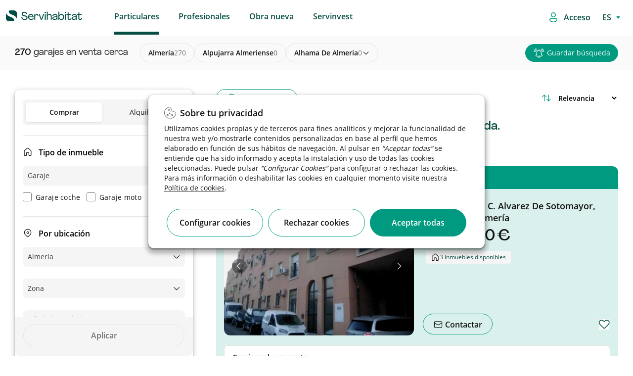

--- FILE ---
content_type: text/html;charset=UTF-8
request_url: https://www.servihabitat.com/es/venta/garaje/almeria-alpujarraalmeriense-alhamadealmeria
body_size: 71278
content:




































	
		
			

<!DOCTYPE html>

































































	<!-- Separators -->
	<!--/ Separators -->






<html class="ltr root" dir="ltr" lang="es-ES">


	<head>

	    <title>Garajes en venta cerca de Alhamadealmeria - Servihabitat</title>
		<meta content="initial-scale=1.0, width=device-width" name="viewport" />
		    <meta content="En Servihabitat, ofrecemos una oportunidad única para la venta de garajes desde 0 &euro; en Alhama De Almeria. ¡No esperes más!" name="description">

    <!-- RESTO DE CASOS -->
            <meta content="index,follow" name="robots">


	
		<link rel="icon" type="image/png" href="https://www.servihabitat.com/o/servihabitat-theme/images/favicon-32x32.png" sizes="32x32">
		<link rel="icon" type="image/png" href="https://www.servihabitat.com/o/servihabitat-theme/images/favicon-96x96.png" sizes="96x96">
		<link rel="icon" type="image/png" href="https://www.servihabitat.com/o/servihabitat-theme/images/favicon-16x16.png" sizes="16x16">
		
	    <link rel="stylesheet" href="https://www.servihabitat.com/o/servihabitat-theme/js/carrousel/assets/owl.carousel.min.css">
	    <link rel="stylesheet" href="https://www.servihabitat.com/o/servihabitat-theme/js/carrousel/assets/owl.theme.default.min.css">
	













































<meta content="text/html; charset=UTF-8" http-equiv="content-type" />












<!-- start custom include pre -->
<script data-senna-track="permanent" src="/combo?browserId=chrome&minifierType=js&languageId=es_ES&b=7310&t=1714668166838&/o/frontend-js-jquery-web/jquery/jquery.min.js&/o/frontend-js-jquery-web/jquery/init.js&/o/frontend-js-jquery-web/jquery/ajax.js&/o/frontend-js-jquery-web/jquery/bootstrap.bundle.min.js&/o/frontend-js-jquery-web/jquery/collapsible_search.js&/o/frontend-js-jquery-web/jquery/fm.js&/o/frontend-js-jquery-web/jquery/form.js&/o/frontend-js-jquery-web/jquery/popper.min.js&/o/frontend-js-jquery-web/jquery/side_navigation.js" type="text/javascript"></script>
<!-- end custom include pre -->



<link href="https://www.servihabitat.com/es/venta/garaje/almeria-alpujarraalmeriense-alhamadealmeria" rel="canonical" />
 




































































<link href="https://www.servihabitat.com/o/servihabitat-theme/images/favicon.ico" rel="icon" />



<link class="lfr-css-file" data-senna-track="temporary" href="https://www.servihabitat.com/o/servihabitat-theme/css/clay.css?browserId=chrome&amp;themeId=servihabitattheme_WAR_servihabitattheme&amp;minifierType=css&amp;languageId=es_ES&amp;b=7310&amp;t=1768803198000" id="liferayAUICSS" rel="stylesheet" type="text/css" />



<link data-senna-track="temporary" href="/o/frontend-css-web/main.css?browserId=chrome&amp;themeId=servihabitattheme_WAR_servihabitattheme&amp;minifierType=css&amp;languageId=es_ES&amp;b=7310&amp;t=1768803105855" id="liferayPortalCSS" rel="stylesheet" type="text/css" />









	

	





	



	

		<link data-senna-track="temporary" href="/combo?browserId=chrome&amp;minifierType=&amp;themeId=servihabitattheme_WAR_servihabitattheme&amp;languageId=es_ES&amp;b=7310&amp;com_liferay_journal_content_web_portlet_JournalContentPortlet_INSTANCE_FOOTERContent:%2Fcss%2Fmain.css&amp;com_liferay_portal_search_web_search_bar_portlet_SearchBarPortlet_INSTANCE_templateSearch:%2Fcss%2Fmain.css&amp;com_liferay_product_navigation_product_menu_web_portlet_ProductMenuPortlet:%2Fcss%2Fmain.css&amp;com_liferay_product_navigation_user_personal_bar_web_portlet_ProductNavigationUserPersonalBarPortlet:%2Fcss%2Fmain.css&amp;com_liferay_site_navigation_menu_web_portlet_SiteNavigationMenuPortlet_INSTANCE_46963:%2Fcss%2Fmain.css&amp;com_servihabitat_buscador_filtros_ServihabitatBuscadorFiltrosPortlet_INSTANCE_servihabitat:%2Fcss%2Fmain.css&amp;com_servihabitat_buscador_filtros_ServihabitatBuscadorFiltrosPortlet_INSTANCE_servihabitat:%2Fcss%2Fhistogram.slider.css&amp;com_servihabitat_busqueda_filtros_BusquedaFiltrosPortlet:%2Fcss%2Fmain.css&amp;com_servihabitat_callme_CallBackPortlet_INSTANCE_com_servihabitat_callme_CallBackPortlet_1:%2Fcss%2Fmain.css&amp;com_servihabitat_callme_context_CallbackContextPortlet:%2Fcss%2Fmain.css&amp;com_servihabitat_modal_condiciones_portlet_ServihabitatModalCondicionesPortlet_INSTANCE_servihabitat:%2Fcss%2Fmain.css&amp;t=1768803198000" id="f6f26b05" rel="stylesheet" type="text/css" />

	







<script data-senna-track="temporary" type="text/javascript">
	// <![CDATA[
		var Liferay = Liferay || {};

		Liferay.Browser = {
			acceptsGzip: function() {
				return true;
			},

			

			getMajorVersion: function() {
				return 131.0;
			},

			getRevision: function() {
				return '537.36';
			},
			getVersion: function() {
				return '131.0';
			},

			

			isAir: function() {
				return false;
			},
			isChrome: function() {
				return true;
			},
			isEdge: function() {
				return false;
			},
			isFirefox: function() {
				return false;
			},
			isGecko: function() {
				return true;
			},
			isIe: function() {
				return false;
			},
			isIphone: function() {
				return false;
			},
			isLinux: function() {
				return false;
			},
			isMac: function() {
				return true;
			},
			isMobile: function() {
				return false;
			},
			isMozilla: function() {
				return false;
			},
			isOpera: function() {
				return false;
			},
			isRtf: function() {
				return true;
			},
			isSafari: function() {
				return true;
			},
			isSun: function() {
				return false;
			},
			isWebKit: function() {
				return true;
			},
			isWindows: function() {
				return false;
			}
		};

		Liferay.Data = Liferay.Data || {};

		Liferay.Data.ICONS_INLINE_SVG = true;

		Liferay.Data.NAV_SELECTOR = '#navigation';

		Liferay.Data.NAV_SELECTOR_MOBILE = '#navigationCollapse';

		Liferay.Data.isCustomizationView = function() {
			return false;
		};

		Liferay.Data.notices = [
			

			
		];

		Liferay.PortletKeys = {
			DOCUMENT_LIBRARY: 'com_liferay_document_library_web_portlet_DLPortlet',
			DYNAMIC_DATA_MAPPING: 'com_liferay_dynamic_data_mapping_web_portlet_DDMPortlet',
			ITEM_SELECTOR: 'com_liferay_item_selector_web_portlet_ItemSelectorPortlet'
		};

		Liferay.PropsValues = {
			JAVASCRIPT_SINGLE_PAGE_APPLICATION_TIMEOUT: 0,
			NTLM_AUTH_ENABLED: false,
			UPLOAD_SERVLET_REQUEST_IMPL_MAX_SIZE: 1048576000000
		};

		Liferay.ThemeDisplay = {

			

			
				getLayoutId: function() {
					return '3';
				},

				

				getLayoutRelativeControlPanelURL: function() {
					return '/es/group/servihabitat/~/control_panel/manage';
				},

				getLayoutRelativeURL: function() {
					return '/es/busqueda';
				},
				getLayoutURL: function() {
					return 'https://www.servihabitat.com/es/busqueda';
				},
				getParentLayoutId: function() {
					return '1';
				},
				isControlPanel: function() {
					return false;
				},
				isPrivateLayout: function() {
					return 'false';
				},
				isVirtualLayout: function() {
					return false;
				},
			

			getBCP47LanguageId: function() {
				return 'es-ES';
			},
			getCanonicalURL: function() {

				

				return 'https\x3a\x2f\x2fwww\x2eservihabitat\x2ecom\x2fes\x2fbusqueda';
			},
			getCDNBaseURL: function() {
				return 'https://www.servihabitat.com';
			},
			getCDNDynamicResourcesHost: function() {
				return '';
			},
			getCDNHost: function() {
				return '';
			},
			getCompanyGroupId: function() {
				return '20123';
			},
			getCompanyId: function() {
				return '20097';
			},
			getDefaultLanguageId: function() {
				return 'es_ES';
			},
			getDoAsUserIdEncoded: function() {
				return '';
			},
			getLanguageId: function() {
				return 'es_ES';
			},
			getParentGroupId: function() {
				return '41922';
			},
			getPathContext: function() {
				return '';
			},
			getPathImage: function() {
				return '/image';
			},
			getPathJavaScript: function() {
				return '/o/frontend-js-web';
			},
			getPathMain: function() {
				return '/es/c';
			},
			getPathThemeImages: function() {
				return 'https://www.servihabitat.com/o/servihabitat-theme/images';
			},
			getPathThemeRoot: function() {
				return '/o/servihabitat-theme';
			},
			getPlid: function() {
				return '14';
			},
			getPortalURL: function() {
				return 'https://www.servihabitat.com';
			},
			getScopeGroupId: function() {
				return '41922';
			},
			getScopeGroupIdOrLiveGroupId: function() {
				return '41922';
			},
			getSessionId: function() {
				return '';
			},
			getSiteAdminURL: function() {
				return 'https://www.servihabitat.com/group/servihabitat/~/control_panel/manage?p_p_lifecycle=0&p_p_state=maximized&p_p_mode=view';
			},
			getSiteGroupId: function() {
				return '41922';
			},
			getURLControlPanel: function() {
				return '/es/group/control_panel?refererPlid=14';
			},
			getURLHome: function() {
				return 'https\x3a\x2f\x2fwww\x2eservihabitat\x2ecom\x2fweb\x2fguest';
			},
			getUserEmailAddress: function() {
				return '';
			},
			getUserId: function() {
				return '20102';
			},
			getUserName: function() {
				return '';
			},
			isAddSessionIdToURL: function() {
				return false;
			},
			isImpersonated: function() {
				return false;
			},
			isSignedIn: function() {
				return false;
			},
			isStateExclusive: function() {
				return false;
			},
			isStateMaximized: function() {
				return false;
			},
			isStatePopUp: function() {
				return false;
			}
		};

		var themeDisplay = Liferay.ThemeDisplay;

		Liferay.AUI = {

			

			getAvailableLangPath: function() {
				return 'available_languages.jsp?browserId=chrome&themeId=servihabitattheme_WAR_servihabitattheme&colorSchemeId=000default&minifierType=js&languageId=es_ES&b=7310&t=1768803102076';
			},
			getCombine: function() {
				return true;
			},
			getComboPath: function() {
				return '/combo/?browserId=chrome&minifierType=&languageId=es_ES&b=7310&t=1768803181110&';
			},
			getDateFormat: function() {
				return '%d/%m/%Y';
			},
			getEditorCKEditorPath: function() {
				return '/o/frontend-editor-ckeditor-web';
			},
			getFilter: function() {
				var filter = 'raw';

				
					
						filter = 'min';
					
					

				return filter;
			},
			getFilterConfig: function() {
				var instance = this;

				var filterConfig = null;

				if (!instance.getCombine()) {
					filterConfig = {
						replaceStr: '.js' + instance.getStaticResourceURLParams(),
						searchExp: '\\.js$'
					};
				}

				return filterConfig;
			},
			getJavaScriptRootPath: function() {
				return '/o/frontend-js-web';
			},
			getLangPath: function() {
				return 'aui_lang.jsp?browserId=chrome&themeId=servihabitattheme_WAR_servihabitattheme&colorSchemeId=000default&minifierType=js&languageId=es_ES&b=7310&t=1768803181110';
			},
			getPortletRootPath: function() {
				return '/html/portlet';
			},
			getStaticResourceURLParams: function() {
				return '?browserId=chrome&minifierType=&languageId=es_ES&b=7310&t=1768803181110';
			}
		};

		Liferay.authToken = 'Z8z0Gibg';

		

		Liferay.currentURL = '\x2fweb\x2fservihabitat\x2fbusqueda';
		Liferay.currentURLEncoded = '\x252Fweb\x252Fservihabitat\x252Fbusqueda';
	// ]]>
</script>

<script src="/o/js_loader_config?t=1768803139920" type="text/javascript"></script>
<script data-senna-track="permanent" src="/combo?browserId=chrome&minifierType=js&languageId=es_ES&b=7310&t=1768803181110&/o/frontend-js-aui-web/aui/aui/aui.js&/o/frontend-js-aui-web/liferay/modules.js&/o/frontend-js-aui-web/liferay/aui_sandbox.js&/o/frontend-js-aui-web/aui/attribute-base/attribute-base.js&/o/frontend-js-aui-web/aui/attribute-complex/attribute-complex.js&/o/frontend-js-aui-web/aui/attribute-core/attribute-core.js&/o/frontend-js-aui-web/aui/attribute-observable/attribute-observable.js&/o/frontend-js-aui-web/aui/attribute-extras/attribute-extras.js&/o/frontend-js-aui-web/aui/event-custom-base/event-custom-base.js&/o/frontend-js-aui-web/aui/event-custom-complex/event-custom-complex.js&/o/frontend-js-aui-web/aui/oop/oop.js&/o/frontend-js-aui-web/aui/aui-base-lang/aui-base-lang.js&/o/frontend-js-aui-web/liferay/dependency.js&/o/frontend-js-aui-web/liferay/util.js&/o/frontend-js-web/loader/config.js&/o/frontend-js-web/loader/loader.js&/o/frontend-js-web/liferay/dom_task_runner.js&/o/frontend-js-web/liferay/events.js&/o/frontend-js-web/liferay/lazy_load.js&/o/frontend-js-web/liferay/liferay.js&/o/frontend-js-web/liferay/global.bundle.js&/o/frontend-js-web/liferay/portlet.js&/o/frontend-js-web/liferay/workflow.js" type="text/javascript"></script>




	

	<script data-senna-track="temporary" src="/o/js_bundle_config?t=1768803151080" type="text/javascript"></script>


<script data-senna-track="temporary" type="text/javascript">
	// <![CDATA[
		
			
				
		

		

		
	// ]]>
</script>





	
		

			

			
		
		



	
		

			

			
		
	












	

	





	



	















<link class="lfr-css-file" data-senna-track="temporary" href="https://www.servihabitat.com/o/servihabitat-theme/css/main.css?browserId=chrome&amp;themeId=servihabitattheme_WAR_servihabitattheme&amp;minifierType=css&amp;languageId=es_ES&amp;b=7310&amp;t=1768803198000" id="liferayThemeCSS" rel="stylesheet" type="text/css" />








	<style data-senna-track="temporary" type="text/css">

		

			

				

					

#p_p_id_com_servihabitat_buscador_filtros_ServihabitatBuscadorFiltrosPortlet_INSTANCE_servihabitat_ .portlet-content {

}




				

			

		

			

		

			

		

			

		

			

		

			

		

			

		

			

		

			

		

			

		

			

		

			

		

			

		

			

		

			

		

			

		

			

		

			

		

	</style>


<link href="/o/commerce-frontend-js/styles/main.css" rel="stylesheet" type="text/css" /><style data-senna-track="temporary" type="text/css">
	#wrapper {
		--border-bg: #005442;
		--body-bg: #FFFFFF;
		--footer-bg: #005442;
		--copy-bg: #004a3a;
	}
</style>




















<script data-senna-track="temporary" type="text/javascript">
	if (window.Analytics) {
		window._com_liferay_document_library_analytics_isViewFileEntry = false;
	}
</script>













<script type="text/javascript">
// <![CDATA[
Liferay.on(
	'ddmFieldBlur', function(event) {
		if (window.Analytics) {
			Analytics.send(
				'fieldBlurred',
				'Form',
				{
					fieldName: event.fieldName,
					focusDuration: event.focusDuration,
					formId: event.formId,
					page: event.page
				}
			);
		}
	}
);

Liferay.on(
	'ddmFieldFocus', function(event) {
		if (window.Analytics) {
			Analytics.send(
				'fieldFocused',
				'Form',
				{
					fieldName: event.fieldName,
					formId: event.formId,
					page: event.page
				}
			);
		}
	}
);

Liferay.on(
	'ddmFormPageShow', function(event) {
		if (window.Analytics) {
			Analytics.send(
				'pageViewed',
				'Form',
				{
					formId: event.formId,
					page: event.page,
					title: event.title
				}
			);
		}
	}
);

Liferay.on(
	'ddmFormSubmit', function(event) {
		if (window.Analytics) {
			Analytics.send(
				'formSubmitted',
				'Form',
				{
					formId: event.formId
				}
			);
		}
	}
);

Liferay.on(
	'ddmFormView', function(event) {
		if (window.Analytics) {
			Analytics.send(
				'formViewed',
				'Form',
				{
					formId: event.formId,
					title: event.title
				}
			);
		}
	}
);
// ]]>
</script>

		
		<script id="magicsuggest" src="https://www.servihabitat.com/o/servihabitat-theme/js/magicsuggest/magicsuggest-min.js"></script>
		
		<script id="jquery-ui" src="https://www.servihabitat.com/o/servihabitat-theme/js/ui/jquery-ui.min.js"></script>
		<script id="jquery-ui" src="https://www.servihabitat.com/o/servihabitat-theme/js/ui/jquery.ui.touch-punch.min.js"></script>

		<script id="obfuscator" src="https://www.servihabitat.com/o/servihabitat-theme/js/obfuscator/obfuscator.js"></script>

		<script id="jquery-lazy" src="https://www.servihabitat.com/o/servihabitat-theme/js/lazy-plugin/lazy.min.js"></script>

		<script id="main" src="https://www.servihabitat.com/o/servihabitat-theme/js/scrollPosStyler/scrollPosStyler.min.js"></script>

        <!-- Floating label -->
        <script src="https://www.servihabitat.com/o/servihabitat-theme/js/floating-label/floatinglabel.min.js"></script>

		<!-- Obra nueva js -->
		<script id="main" src="https://www.servihabitat.com/o/servihabitat-theme/js/obranueva/main.js?v=012026"></script>
		<script id="magnific-popup" src="https://www.servihabitat.com/o/servihabitat-theme/js/magnific-popup/jquery.magnific-popup.min.js"></script>
		
		<!-- Custom Styles -->
<style>

</style>
		<!--/ Custom Styles -->



<!-- marcado breadcrumb para CaminoMigasPortlet-->


        <script id="breadcrumbLD" type="application/ld+json">
        {
            "@context": "http://schema.org",
            "@type": "BreadcrumbList",
            "itemListElement":[
                {
                    "@type": "ListItem",
                    "position": "1",
                    "item":
                    {
                        "@id": "https://www.servihabitat.com/es/venta/garaje/almeria",
                        "name": "almería"
                    }
                }
                    ,
                {
                    "@type": "ListItem",
                    "position": "2",
                    "item":
                    {
                        "@id": "https://www.servihabitat.com/es/venta/garaje/almeria-alpujarraalmeriense",
                        "name": "alpujarra almeriense"
                    }
                }
                    ,
                {
                    "@type": "ListItem",
                    "position": "3",
                    "item":
                    {
                        "@id": "https://www.servihabitat.com/es/venta/garaje/almeria-alpujarraalmeriense-alhamadealmeria",
                        "name": "alhama de almeria"
                    }
                }
            ]
        }
        </script>

<!-- marcado breadcrumb para CaminoMigasDetalle -->


<!-- marcado product para ServihabitatBusquedaProductType -->


<script src="https://www.servihabitat.com/o/servihabitat-theme/js/gtm/gtm-utils.js?v=012026"></script>
<script src="https://www.servihabitat.com/o/servihabitat-theme/js/gtm/gtm-utils-product.js?v=012026"></script>
<script src="https://www.servihabitat.com/o/servihabitat-theme/js/gtm/gtm-utils-ecommerce.js?v=012026"></script>

<script type="text/javascript">



            var dataLayer = [
                    {
                                        "pageCategoryPath": "catalog/sale/garage/almeria/alpujarra-almeriense/alhama-de-almeria",

                                        "pageLocationTown": "alhama-de-almeria",
                                        "serpSubType": "sin filtros",
                                    "pageAverageAreaPrice": 0,
                                        "pageLang": "es",
                                        "pageLocationProvince": "almeria",
                                        "pageCode": "200-ok",
                                    "pageAverageTownPriceM2": 0,
                                        "pageType": "list-search",
                                    "pageAverageAreaPriceM2": 0,
                                        "pageServerId": "orion-aws",
                                        "pageDT": "dt4",
                                        "pageLocationArea": "alpujarra-almeriense",
                                        "serpType": "garaje",
                                        "propertyTypology": "residencial",
                                    "pageAverageTownPrice": 0,
                                        "pageSection": "catalog"
                    }            ];



</script>

    <!-- Google Tag Manager -->
    <script>(function(w,d,s,l,i){w[l]=w[l]||[];w[l].push({'gtm.start':new Date().getTime(),event:'gtm.js'});
            var f=d.getElementsByTagName(s)[0],j=d.createElement(s),dl=l!='dataLayer'?'&l='+l:'';j.async=true;
            j.src='https://www.googletagmanager.com/gtm.js?id='+i+dl;f.parentNode.insertBefore(j,f);})
        (window,document,'script','dataLayer','GTM-W9B277');
    </script>
    <!-- End Google Tag Manager -->

	</head>

	<body class=" chrome controls-visible defaultpagestyle yui3-skin-sam signed-out public-page site  es"  style="overflow-x: hidden;">

		<!-- Google Tag Manager (noscript) -->
		<noscript><iframe src="https://www.googletagmanager.com/ns.html?id=GTM-W9B277" height="0" width="0" style="display:none;visibility:hidden"></iframe></noscript>
		<!-- End Google Tag Manager (noscript) -->



	<!-- Google Tag Manager (noscript) -->
	<noscript>
		<iframe src="https://www.googletagmanager.com/ns.html?id=GTM-W9B277"height="0" width="0" style="display:none;visibility:hidden">
		</iframe>
	</noscript>
	<!-- End Google Tag Manager (noscript) -->

	<!-- SE QUITA lifera_ui quick-access para evitar problemas con SEO. Ver historial. -->


















































































		<!-- Control Menu -->
		<!--/ Control Menu -->


		<!-- Wrapper -->
		<div id="wrapper" class="backPageColor">

			<!-- Header -->
<div id="headerContainer">

    <div id="headerNavigation">
        <header id="top-bar" role="topbar" style="background-color: white">
   <div class="container-fluid container-fluid-max-xl header-hh smartphone-config">
      <nav  class="navbar w-100 clearfix ">
         <div class="dropdown float-left text-m icon-burger">
            <div id="swc-menu">
               <div class="swc-topbar">
                  <div class="swc-nav-trigger swc-nav-icon">
                  </div>
               </div>
               <div class="swc-sidebar">
                  <div class="swc-menu-header">
                     <span class="icon-close">
                                             </span>
                         <a  class="logo-movil-mmenu" href="https://www.servihabitat.com/es"><img src="https://www.servihabitat.com/o/servihabitat-theme/images/icons/servihabitat_logo.png"></a>
                  </div>
                  <div class="swc-menu-list" style=" max-height: 100px;">
                     <ul class="menu-desplegable menu1 w-100 mobile-depl active-spacing">
                        <li class="dropdown-item p-0">

                                <a data-enro='https://www.servihabitat.com/es/' class="ocu header-menu-link ml-3 active">Particulares</a>

                        </li>
                        <li class="dropdown-item p-0">

                                    <a data-enro='https://inversores.servihabitat.com/es/' class="ocu header-menu-link ml-3">Profesionales</a>

                        </li>
                        <li class="dropdown-item p-0">
                           <a data-enro='/es/obranueva' class="ocu header-menu-link ml-3">Obra nueva</a>
                        </li>
                         <li class="dropdown-item p-0">
                            <a data-enro='https://www.servihabitat.com/es/servinvest' class="ocu header-menu-link ml-3 servinvestclick">Servinvest</a>
                         </li>


                     </ul>
                         <ul class="swc-nav-text">
                            <img src="https://www.servihabitat.com/o/servihabitat-theme/images/iconsUX/login-icon.svg">
                            <span>
Accede / Regístrate                            </span>
                         </ul>
                         <div class="swc-menu-list-login">
                            <a href="/login" class="button-login login-button primary-button-svh"><img src="https://www.servihabitat.com/o/servihabitat-theme/images/iconsUX/sign-out-icon.svg">Iniciar sesión</a>
                            <a href="/es/registro" class="register-login">
Crear cuenta nueva                            </a>
                         </div>
                     <ul class="language_content">








































	

	<div class="portlet-boundary portlet-boundary_com_servihabitat_cambiar_idioma_ServihabitatCambiarIdiomaPortlet_  portlet-static portlet-static-end portlet-barebone  " id="p_p_id_com_servihabitat_cambiar_idioma_ServihabitatCambiarIdiomaPortlet_">
		<span id="p_com_servihabitat_cambiar_idioma_ServihabitatCambiarIdiomaPortlet"></span>




	

	
		
			






































	
		
<section class="portlet" id="portlet_com_servihabitat_cambiar_idioma_ServihabitatCambiarIdiomaPortlet">


	<div class="portlet-content">



		
			<div class=" portlet-content-container">
				


	<div class="portlet-body">



	
		
			
				
					



















































	

				

				
					
						


	

		














<div class="select-language-container">
	<select id="select_idioma" class="select_language" onchange="cambiarIdioma(this.value);">
		<option value="ES" selected>ES</option>
		
			
				<option value="EN">EN</option>
			
		
			
				<option value="CA">CA</option>
			
		
			
		
	</select>
</div>

<form id="_com_servihabitat_cambiar_idioma_ServihabitatCambiarIdiomaPortlet_formCambiarIdioma" method="post">
	<input type="hidden" id="_com_servihabitat_cambiar_idioma_ServihabitatCambiarIdiomaPortlet_nuevoIdioma" name="_com_servihabitat_cambiar_idioma_ServihabitatCambiarIdiomaPortlet_nuevoIdioma" value="">
	<input type="hidden" id="_com_servihabitat_cambiar_idioma_ServihabitatCambiarIdiomaPortlet_actualUrl" name="_com_servihabitat_cambiar_idioma_ServihabitatCambiarIdiomaPortlet_actualUrl" value="">
</form>

<script type="text/javascript">
    var cargarIdioma = 'https://www.servihabitat.com/es/busqueda?p_p_id=com_servihabitat_cambiar_idioma_ServihabitatCambiarIdiomaPortlet&p_p_lifecycle=2&p_p_state=normal&p_p_mode=view&p_p_resource_id=%2FcargarIdioma&p_p_cacheability=cacheLevelPage';
    var formCambiarIdioma = $('#_com_servihabitat_cambiar_idioma_ServihabitatCambiarIdiomaPortlet_formCambiarIdioma');
    var nuevoIdioma = $('#_com_servihabitat_cambiar_idioma_ServihabitatCambiarIdiomaPortlet_nuevoIdioma');
    var actualUrl = $('#_com_servihabitat_cambiar_idioma_ServihabitatCambiarIdiomaPortlet_actualUrl');

    function cambiarIdioma(lang){
        nuevoIdioma.val(lang);
        actualUrl.val(window.location.pathname+window.location.search);
        formCambiarIdioma.submit();
    }

    formCambiarIdioma.submit(function(event) {
        event.preventDefault();

        $.ajax({
            type : 'post',
            url : cargarIdioma,
            data : formCambiarIdioma.serialize(),
            datatype : 'json',
            cache : false,
            error : function(xhr, status, error) {
                error.show();
                principal.hide();
            },
            success : function(data) {
                var jsonData = data[0];
                var urlNuevoIdioma = jsonData.newUrl;
                if (urlNuevoIdioma != '') {
                    setTimeout( ()=>{
                        location.replace(urlNuevoIdioma);
                    }, 600);
                }
            }
        });
    });
</script>


	
	
					
				
			
		
	
	


	</div>

			</div>
		
	</div>
</section>
	

		
		







	</div>






                     </ul>
                  </div>
               </div>
            </div>
         </div>
         <!-- Header Logo -->
         <div class="header-logo-container float-left margin-left-logo  mt-2" style="">
            <a class="navbar-brand logo custom-logo pl-0" href="https://www.servihabitat.com/es/" rel="home" title="Servihabitat">
            <img alt="" src="https://www.servihabitat.com/o/servihabitat-theme/images/icons/servihabitat_logo.png" class="logo-img-ser" />
            </a>
            <span id="text-scroll-header" class="text-scroll-header"></span>
         </div>
         <!--/ Header Logo -->
         <!-- Menu Navigation Header -->
<!-- Menu Navigation -->


<div aria-expanded="false" class="collapse navbar-collapse pr-0 px-sm-0 header-home-left" id="navigationCollapse">
		<div class="sort-pages modify-pages ml-auto site-navigation" id="navigation" role="navigation">








































	

	<div class="portlet-boundary portlet-boundary_com_liferay_site_navigation_menu_web_portlet_SiteNavigationMenuPortlet_  portlet-static portlet-static-end portlet-barebone portlet-navigation " id="p_p_id_com_liferay_site_navigation_menu_web_portlet_SiteNavigationMenuPortlet_INSTANCE_46963_">
		<span id="p_com_liferay_site_navigation_menu_web_portlet_SiteNavigationMenuPortlet_INSTANCE_46963"></span>




	

	
		
			






































	
		
<section class="portlet" id="portlet_com_liferay_site_navigation_menu_web_portlet_SiteNavigationMenuPortlet_INSTANCE_46963">


	<div class="portlet-content">



		
			<div class=" portlet-content-container">
				


	<div class="portlet-body">



	
		
			
				
					



















































	

				

				
					
						


	

		




















	

		

		
			
					<div class="wholeSalesMenu" id="menu-movil">
			<span class="ocu "  title="Particulares">
			<a class="header-menu-link" href="https://www.servihabitat.com/es/particulares">Particulares</a>
	</span>
			<span class="ocu "  title="Profesionales">
                <a class="header-menu-link" href="https://inversores.servihabitat.com/es/">Profesionales</a>
	</span>
			<span class="ocu "  title="Obra nueva">
                <a class="header-menu-link" href="https://www.servihabitat.com/es/obranueva">Obra nueva</a>
	</span>
			<span class="ocu "  title="Servinvest">
			<a class="header-menu-link" href="https://www.servihabitat.com/es/servinvest">Servinvest</a>
	</span>
	</div>

			
			
		
	
	
	
	


	
	
					
				
			
		
	
	


	</div>

			</div>
		
	</div>
</section>
	

		
		







	</div>






		</div>
</div>
<!--/ Menu Navigation -->

 <script>
            /*ACTIVE ESTATE*/
            var path_url=window.location.pathname.split("/").pop();
            if((path_url=='servinvest') || (window.location.pathname.indexOf("servinvest")>0)){
                $( ".wholeSalesMenu .ocu:nth-child(4)" ).addClass( "active" );
                $( ".swc-menu-list  li:nth-child(4) .ocu" ).addClass( "active" );
                $( ".wholeSalesMenu .ocu:nth-child(1)" ).removeClass( "active" );
                $( ".swc-menu-list  li:nth-child(1) .ocu" ).removeClass( "active" );
            }
            </script>
         <!--/ Menu Navigation Header-->
         <ul class="navbar-nav justify-content-end" id ="ul-icon">
            <li class="nav-item">
               <div class="">
                  <span id="loginAsc" class="ocu login-asc login-access">
                  <img src="https://www.servihabitat.com/o/servihabitat-theme/images/iconsUX/login-icon.svg">
                  <a href="https://www.servihabitat.com/es/c/portal/login?p_l_id=14" class="login-button">
                     <span>Acceso</span>
                  </a>
                  </span>
               </div>
            </li>
            <li class="nav-item">
               <div class="language-style">
                  <span id="loginAsc" class="ocu login-asc">








































	

	<div class="portlet-boundary portlet-boundary_com_servihabitat_cambiar_idioma_ServihabitatCambiarIdiomaPortlet_  portlet-static portlet-static-end portlet-barebone  " id="p_p_id_com_servihabitat_cambiar_idioma_ServihabitatCambiarIdiomaPortlet_">
		<span id="p_com_servihabitat_cambiar_idioma_ServihabitatCambiarIdiomaPortlet"></span>




	

	
		
			






































	
		
<section class="portlet" id="portlet_com_servihabitat_cambiar_idioma_ServihabitatCambiarIdiomaPortlet">


	<div class="portlet-content">



		
			<div class=" portlet-content-container">
				


	<div class="portlet-body">



	
		
			
				
					



















































	

				

				
					
						


	

		














<div class="select-language-container">
	<select id="select_idioma" class="select_language" onchange="cambiarIdioma(this.value);">
		<option value="ES" selected>ES</option>
		
			
				<option value="EN">EN</option>
			
		
			
				<option value="CA">CA</option>
			
		
			
		
	</select>
</div>

<form id="_com_servihabitat_cambiar_idioma_ServihabitatCambiarIdiomaPortlet_formCambiarIdioma" method="post">
	<input type="hidden" id="_com_servihabitat_cambiar_idioma_ServihabitatCambiarIdiomaPortlet_nuevoIdioma" name="_com_servihabitat_cambiar_idioma_ServihabitatCambiarIdiomaPortlet_nuevoIdioma" value="">
	<input type="hidden" id="_com_servihabitat_cambiar_idioma_ServihabitatCambiarIdiomaPortlet_actualUrl" name="_com_servihabitat_cambiar_idioma_ServihabitatCambiarIdiomaPortlet_actualUrl" value="">
</form>

<script type="text/javascript">
    var cargarIdioma = 'https://www.servihabitat.com/es/busqueda?p_p_id=com_servihabitat_cambiar_idioma_ServihabitatCambiarIdiomaPortlet&p_p_lifecycle=2&p_p_state=normal&p_p_mode=view&p_p_resource_id=%2FcargarIdioma&p_p_cacheability=cacheLevelPage';
    var formCambiarIdioma = $('#_com_servihabitat_cambiar_idioma_ServihabitatCambiarIdiomaPortlet_formCambiarIdioma');
    var nuevoIdioma = $('#_com_servihabitat_cambiar_idioma_ServihabitatCambiarIdiomaPortlet_nuevoIdioma');
    var actualUrl = $('#_com_servihabitat_cambiar_idioma_ServihabitatCambiarIdiomaPortlet_actualUrl');

    function cambiarIdioma(lang){
        nuevoIdioma.val(lang);
        actualUrl.val(window.location.pathname+window.location.search);
        formCambiarIdioma.submit();
    }

    formCambiarIdioma.submit(function(event) {
        event.preventDefault();

        $.ajax({
            type : 'post',
            url : cargarIdioma,
            data : formCambiarIdioma.serialize(),
            datatype : 'json',
            cache : false,
            error : function(xhr, status, error) {
                error.show();
                principal.hide();
            },
            success : function(data) {
                var jsonData = data[0];
                var urlNuevoIdioma = jsonData.newUrl;
                if (urlNuevoIdioma != '') {
                    setTimeout( ()=>{
                        location.replace(urlNuevoIdioma);
                    }, 600);
                }
            }
        });
    });
</script>


	
	
					
				
			
		
	
	


	</div>

			</div>
		
	</div>
</section>
	

		
		







	</div>






                  </span>
               </div>
            </li>
         </ul>
         <ul class="list-icons-utilities-mobile d-none" id="only-in-product">
            <li class="utilities-mobile-save-fav marcarFavorito topBarFav">
               <span class="mobile-save-fav-icon icon-heart-empty"></span>
            </li>
             <li class="uCampana">

             </li>
            <li class="utilities-mobile-previous">
            </li>
            <li class="utilities-mobile-next">
            </li>
         </ul>
      </nav>
      <!--/.nav-collapse -->

<div class="wrapper-header-filtro">
        <div class="filtro">
           <a href="javascript:void(0);" class="header-filter-btn">
              <img src="/o/servihabitat-theme/images/icons/filtro.svg">
              <span>Filtrar</span>
              <span class="numFiltros">0</span>
           </a>
        </div>

        <div class="mapa">
            <a id="goto-mapa-link-mobile-sticky" title="mapa" class="list-view-on-map head-map list-view-on-map option-map" href="javascript:void(0)" onclick="verEnMapa()">
                <span>Mapa</span>
            </a>
        </div>

        <div class="alertas" id="aviso-bajada-mobile-sticky">
          <a id="buttonGuardarBusquedaMobileAffix" class="alert-elemnt" data-target="#" data-toggle="modal" href="javascript:void(0)" type="button">
Guardar          </a>
        </div>

      </div>

   </div>
   <!--/.container-fluid -->
</header>

<script>
   $('.filtro').click(function() {
      $(".filtros").css("display", "block");
      $("section#serp_search").css("display", "block");
      $("a.clean-filters.bottom").css("display","none");
      if(screen.width<979){
         $("footer").css("display","none");
      }
   });
   function saveSearchButtonHelper() {
      $("#intermediateNotificacionesPushModal").modal('toggle');
      $(".rgpd-obligatorio").hide();
      $(".email-obligatorio").hide();
      $(".fieldsetRGPD").hide();
      $("#fieldsetEmail").show();
      $(".botonera1").show();
      $(".fieldsetRGPD").show();
      $(".aceptaNotificaciones").empty();
      $(".aceptaNotificaciones").remove();
      $("#notificacionesPushModalFormIsSigned").val(false);
   }
   $("#saveSearchButtonMobile").on("click", function() {
  	   saveSearchButtonHelper();
  	});
   $("#swc-menu .swc-nav-trigger").click(function() {
      $("body").toggleClass("swc-show-sidebar");
      $("body").toggleClass("modal-open"); //No scroll
      $('body').append("<div class='modal-backdrop fade in menu-open'></div>");
   });

   $("#swc-menu .icon-close").click(function() {
      $("body").toggleClass("swc-show-sidebar");
      $("body").toggleClass("modal-open");  //Do scroll
      $(".modal-backdrop.fade.in.menu-open").remove();
   });

   $(".menu-desplegable.header-li-desp .campaigns-link").click(function() {
      $("body").toggleClass("swc-show-sidebar");
      $("body").toggleClass("modal-open");  //Do scroll
      $(".modal-backdrop.fade.in.menu-open").remove();
   });

   $('body').on('click', '.modal-backdrop', function() {
      $("body").toggleClass("swc-show-sidebar");
      $("body").toggleClass("modal-open");  //Do scroll
      $(".modal-backdrop.fade.in.menu-open").remove();
   });

	$(document).ready( function() {
		makeMenuScrollable();
		if( $(".modal-backdrop.fade.in.menu-open").length ){
		    $(".modal-backdrop.fade.in.menu-open").remove();
		}
	});

	$( window ).resize(function() {
	  	makeMenuScrollable();
	});

	function makeMenuScrollable(){
		//$("#swc-menu .swc-sidebar .swc-menu-list").css("height", "100%");
		$("#swc-menu .swc-sidebar .swc-menu-list").css("max-height", "inherit");
		$("#swc-menu .swc-sidebar .swc-menu-list").css("max-height", ($("#swc-menu .swc-sidebar .swc-menu-list").css("height").replace(/\D/g,'') - $("#swc-menu .swc-sidebar .swc-menu-header").outerHeight() - $("#swc-menu .swc-sidebar .swc-menu-footer").outerHeight()) + "px");
	}

   <!-- DIGI-4333 Cambio botones home retail y profesionales -->
	 $('.servinvestclick').bind( "click", function() {
                  dataLayer.push({ event : 'clic', event_type: 'menu',  event_detail: 'servinvest' });
                });
</script>
    </div>

</div>
			<!--/ Header -->

			<!-- Content -->
			<main id="content" class="" role="main">



































	

		































<div class="container-portlet-busqueda-list">
    <div class="portlet-layout row m-auto w-100">
        <div class="col-12 col-md-12 portlet-column p-0" id="row-top">
                <div class="portlet-dropzone portlet-column-content row-content-top" id="layout-column_row-top">







































	

	<div class="portlet-boundary portlet-boundary_com_servihabitat_camino_migas_ServihabitatCaminoMigasPortlet_  portlet-static portlet-static-end portlet-barebone  " id="p_p_id_com_servihabitat_camino_migas_ServihabitatCaminoMigasPortlet_INSTANCE_servihabitat_">
		<span id="p_com_servihabitat_camino_migas_ServihabitatCaminoMigasPortlet_INSTANCE_servihabitat"></span>




	

	
		
			






































	
		
<section class="portlet" id="portlet_com_servihabitat_camino_migas_ServihabitatCaminoMigasPortlet_INSTANCE_servihabitat">


	<div class="portlet-content">



		
			<div class=" portlet-content-container">
				


	<div class="portlet-body">



	
		
			
				
					



















































	

				

				
					
						


	

		

























    <div class="invisible" id="provinciaMobileTag">almeria</div>
    <div class="invisible" id="comarcaMobileTag">almeria-alpujarraalmeriense</div>
    <div class="num-inmuebles-breadcrum">
        <div class="options-list-container">
            <div id="filtroMobileLoc" style="display: none;" about="noCampanya">
            </div>
            <div class="options-location-container pb-4">
                <div class="filtro">
                    <a href="javascript:void(0);" class="header-filter-btn">
                        <img src="/o/servihabitat-theme/images/icons/filtro.svg">
                        <span>Filtrar</span>
                        <span id="numFiltrosContainer" class="numFiltros">0</span>
                    </a>
                </div>
                  <a onclick="verEnMapa('/es/mapa/venta/garaje/almeria-alpujarraalmeriense-alhamadealmeria');" class="option-map" id="buttonVerEnMapa">
                        <span class="body-sm-semibold">Mapa</span>
                    </a>
                <a
                        id="saveSearchButtonMobile"
                        class="alert-elemnt primary-button-svh body-sm-semibold"
                        data-target="#"
                        data-toggle="modal"
                        href="javascript:void(0)"
                        type="button">
                    Guardar
                </a>
                <a
                        id="saveSearchButtonMobileEdited"
                        class="alert-elemnt primary-button-svh body-sm-semibold"
                        data-target="#"
                        data-toggle="modal"
                        href="javascript:void(0)"
                        type="button" style="display: none;">
                    Guardada
                </a>
                <!-- <a onclick="openModalMobile('modalOrderMobile')" class="option-order"
          ><span>Ordenar</span
        ></a> -->
            </div>
            <!-- Modal order -->
            <div id="modalOrderMobile" class="modal-order">
                <div class="modal-order-wrapper">
                    <div class="modal-order-header widthmodal">
                        <p class="parrilla-h2 modal-order-title">Ordenar resultados por:</p>
                        <button
                                onclick="closeModalMobile('modalOrderMobile')"
                                class="modal-close"
                        ></button>
                    </div>
                    <div class="modal-order-container-list">
                        <ul class="modal-order-list widthmodal" id="">
                            <li class="modal-order-list-item" name="relevacia" class="selected" onclick="changeOrder(1)">
                                Relevancia
                            </li>
                            <li class="modal-order-list-item" name="novedad" onclick="changeOrder(2)">
                                Novedad
                            </li>
                            <li class="modal-order-list-item" name="precioMayor" onclick="changeOrder(3)">
                                Precio Mayor
                            </li>
                            <li class="modal-order-list-item" id="" name="precioMenor" onclick="changeOrder(4)">
                                Precio Menor
                            </li>
                            <li class="modal-order-list-item" id="" name="masMetros" onclick="changeOrder(5)">
                                Más metros
                            </li>
                            <li class="modal-order-list-item" id="" name="menosMetros" onclick="changeOrder(6)">
                                Menos metros
                            </li>
                        </ul>
                    </div>
                </div>
            </div>

            <!-- Modal provincia -->
            <div id="modalProvinciaMobile" class="modal-order">
                <div class="modal-order-wrapper">
                    <div class="modal-order-header">
                        <p class="parrilla-h2 modal-order-title">
                            Selecciona una provincia
                        </p>
                        <button
                                onclick="closeModalMobile('modalProvinciaMobile')"
                                class="modal-close"
                        ></button>
                    </div>
                    <div class="modal-order-container-list">
                        <ul class="modal-order-list ubicacion-list" id=""></ul>
                    </div>
                </div>
            </div>

            <!-- Modal comarca -->
            <div id="modalComarcaMobile" class="modal-order">
                <div class="modal-order-wrapper">
                    <div class="modal-order-header">
                        <p class="parrilla-h2 modal-order-title">
                            Selecciona una zona
                        </p>
                        <button
                                onclick="closeModalMobile('modalComarcaMobile')"
                                class="modal-close"
                        ></button>
                    </div>
                    <div class="modal-comarca-container-provincia">
                        <div class="modal-comarca-container-info">
                            <span class="modal-breadcrumb-title">Buscando en: </span>
                            <div
                                    id="buscandoProvincia"
                                    class="modal-breadcrumb-provincie"
                                    onclick="backFromComarca()"
                            >
                                    almería
                            </div>
                        </div>
                    </div>
                    <div
                            class="modal-comarca-localidades"
                            onclick="comarcaMobileClicked('','')"
                    >
                        <span class="modal-see-localities">Ver todas las localidades</span>
                    </div>
                    <div class="modal-order-container-list">
                        <ul class="modal-order-list ubicacion-list" id=""></ul>
                    </div>
                    <button
                            id="comarcaConfirmarButton"
                            onclick="realizarBusqueda()"
                            type="button"
                            class="botonVerde"
                            data-dismiss="modal"
                    >
                        <span class="modal-order-title-button">Buscar en</span>
                        <div id="buscarEn-comarca">almería</div>
                    </button>
                </div>
            </div>

            <!-- Modal poblacion -->
            <div id="modalPoblacionMobile" class="modal-order">
                <div class="modal-order-wrapper">
                    <div class="modal-order-header">
                        <p class="parrilla-h2 modal-order-title">
                            Selecciona uno o varios municipios
                        </p>
                        <button
                                onclick="closeModalMobile('modalPoblacionMobile')"
                                class="modal-close"
                        ></button>
                    </div>
                    <div class="modal-poblacion-container-comarca">
                        <div class="modal-comarca-container-info">
                            <span class="modal-breadcrumb-title">Buscando en: </span>
                            <div
                                    id="buscandoComarca-provincia"
                                    onclick="backFromPoblacionToProvincia()"
                                    class="modal-breadcrumb-provincie"
                            >
                                    almería
                            </div>
                            <div
                                    id="buscandoComarca-comarca"
                                    onclick="backFromPoblacion()"
                                    class="modal-breadcrumb-town"
                            >
                                    alpujarra almeriense
                            </div>
                        </div>
                    </div>
                    <div
                            class="modal-poblacion-inmuebles"
                            onclick="realizarBusquedaTodosInmuebles()"
                    >
            <span class="modal-see-properties"
            >Ver todos los inmuebles (
              <div id="resTodosInmuebles">0</div>
              )</span
            >
                    </div>
                    <div class="modal-order-container-list">
                        <ul class="modal-order-list ubicacion-list" id=""></ul>
                    </div>
                    <button
                            id="municipiosConfirmarButton"
                            onclick="poblacionMobileClicked()"
                            type="button"
                            class="botonVerde"
                            data-dismiss="modal"
                    >
                        Confirmar
                    </button>
                </div>
            </div>
        </div>

        <!-- mostrar imagen del mapa mobile-->
        <div class="mapa-imagen-mobile" style="display:none;">
            <a id="goto-mapa-link-filtros-mobile" title="mapa" class="head-map list-view-on-map" onclick="verEnMapa()" style="cursor: pointer;">
                <span>Modificar área</span>
            </a>
        </div>
   <div class="num-inmuebles-camino-migas-order">
        <div class="num-inmuebles-camino-migas">
            <p class="num-inmuebles d-none d-md-block">
                <span id="numeroTotalResultadosContainer" style="display: none">0</span>
            </p>
            <h1 class="inmuebles-migas num-inmuebles d-none d-md-block headingMedH2">
                
                    
                        <span><strong>0</strong> Garajes
                        
                            
                                
                                    
                                        en venta
                                    
                                
                            
                            
                        </span>

                    
                
            </h1>
            <p class="num-inmuebles d-block d-md-none">
                <span><strong>0</strong>
                    Garajes en venta    
                    
                </span>
            </p>



        </div>

       
       <div class="breadcrumb-listado-product bg-breadcrum pl-lg-4 pl-4 pr-3"  >

               <div class="breadcrumb-listado-product-container">
                   
                       <div class="breadcrumb-elementSup">
                           
                           
                           <span id="countMigas1" class="breadcrumb-element" style="">
                    
                    
                        <a class="text-capitalize" href="https://www.servihabitat.com/es/venta/garaje/almeria">
                            
                            
                                almería
                                
                            
                            <span id="0countMigas1" class="breadcrumb-element-number">270</span>
                        </a>
                    </span>
                    <ul id="ulCountMigas1"></ul>

                    
                       </div>
                   
                       <div class="breadcrumb-elementSup">
                           
                           
                           <span id="countMigas2" class="breadcrumb-element" style="">
                    
                    
                        <a class="text-capitalize" href="https://www.servihabitat.com/es/venta/garaje/almeria-alpujarraalmeriense">
                            
                            
                                alpujarra almeriense
                                
                            
                            <span id="0countMigas2" class="breadcrumb-element-number">0</span>
                        </a>
                    </span>
                    <ul id="ulCountMigas2"></ul>

                    
                       </div>
                   
                       <div class="breadcrumb-elementSup">
                           
                           
                    
                    <span id="countMigas3" onclick="cargarmigas(this); return false" class="breadcrumb-element" style="background-image: none;">
                    
                        <a class="text-capitalize" href="https://www.servihabitat.com/es/venta/garaje/almeria-alpujarraalmeriense-alhamadealmeria">
                            
                            
                                alhama de almeria
                                
                            
                            <span id="0countMigas3" class="breadcrumb-element-number">0</span>
                        </a>
                    </span>
                    <ul id="ulCountMigas3"></ul>

                    
                        <div id="localidadContainerParrilla" class="cm-localidad-container" style="display: none; max-width: 400px;">

                            






























































	<div class="form-group input-text-wrapper">









	

		

		
			
				<input  class="field ms-form-control form-control"  id="_com_servihabitat_camino_migas_ServihabitatCaminoMigasPortlet_INSTANCE_servihabitat_search_localidad_cm_ms"    name="_com_servihabitat_camino_migas_ServihabitatCaminoMigasPortlet_INSTANCE_servihabitat_localidades[]"    title="localidades[]" type="text" value=""   />
			
		

		
	







	</div>




                            






































































	

		

		
			
				<input  class="field form-control"  id="_com_servihabitat_camino_migas_ServihabitatCaminoMigasPortlet_INSTANCE_servihabitat_origCmLocalidad"    name="_com_servihabitat_camino_migas_ServihabitatCaminoMigasPortlet_INSTANCE_servihabitat_origCmLocalidad"     type="hidden" value="alhama de almeria"   />
			
		

		
	









                            






































































	

		

		
			
				<input  class="field form-control"  id="_com_servihabitat_camino_migas_ServihabitatCaminoMigasPortlet_INSTANCE_servihabitat_cm-search-tipo-operacion"    name="_com_servihabitat_camino_migas_ServihabitatCaminoMigasPortlet_INSTANCE_servihabitat_cm-search-tipo-operacion"     type="hidden" value="1"   />
			
		

		
	









                            






































































	

		

		
			
				<input  class="field form-control"  id="_com_servihabitat_camino_migas_ServihabitatCaminoMigasPortlet_INSTANCE_servihabitat_cm-search-tipo-inmueble"    name="_com_servihabitat_camino_migas_ServihabitatCaminoMigasPortlet_INSTANCE_servihabitat_cm-search-tipo-inmueble"     type="hidden" value="garaje"   />
			
		

		
	









                            






































































	

		

		
			
				<input  class="field form-control"  id="_com_servihabitat_camino_migas_ServihabitatCaminoMigasPortlet_INSTANCE_servihabitat_cm-search-provincia"    name="_com_servihabitat_camino_migas_ServihabitatCaminoMigasPortlet_INSTANCE_servihabitat_cm-search-provincia"     type="hidden" value="almeria"   />
			
		

		
	









                            






































































	

		

		
			
				<input  class="field form-control"  id="_com_servihabitat_camino_migas_ServihabitatCaminoMigasPortlet_INSTANCE_servihabitat_cm-search-comarca"    name="_com_servihabitat_camino_migas_ServihabitatCaminoMigasPortlet_INSTANCE_servihabitat_cm-search-comarca"     type="hidden" value="almeria-alpujarraalmeriense"   />
			
		

		
	










                            <!-- BotÃ³n "Ver resultados" â solo cuando se llega al mÃ¡ximo -->
                            <input type="button"
                                   id="buscarResultadosCM"
                                   name="buscarResultadosCM"
                                   value="Ver resultados"
                                   class="cm-ver-resultados-btn"
                                   onclick="buscarResultadosCM()"
                                   style="display:none;" />
                        </div>

                        

                        <script>
                            // Exponemos los textos al JS global
                            window.SVH_CM_PLACEHOLDER_SELECCION = "Selecciona\x20localidad";
                            window.SVH_CM_PLACEHOLDER_ANADE     = "Añade\x20localidad";
                            window.SVH_CM_PLACEHOLDER_SELECT_ZONES = "Seleccionar\x20zonas";
                            window.SVH_CM_PLACEHOLDER_VIEW_RESULTS = "Ver\x20resultados";

                            $(function () {
                                $('#countMigas3').removeAttr('onclick');

                                $('#countMigas3 a').on('click', function (e) {
                                    e.preventDefault();

                                    var cont = $('#localidadContainerParrilla');
                                    var estabaOculto = (cont.css('display') === 'none');

                                    if (estabaOculto) {
                                        cont.css('display', 'block');

                                        // Al abrirlo, remaquillamos el dropdown
                                        if (window.svhFixCMLocalidadDropdown) {
                                            setTimeout(function () {
                                                window.svhFixCMLocalidadDropdown();
                                            }, 0);
                                        }

                                        $("#countMigas3").parent().addClass('selected');
                                    } else {
                                        cont.css('display', 'none');
                                        $("#countMigas3").parent().removeClass('selected');
                                    }
                                });

                                if (isMobile()) {
                                    
                                        // en mobile el segundo campo de migas no se ensenya
                                        $("#countMigas1").hide();
                                        $("#countMigas1").parent().hide();
                                    
                                }

                            });
                        </script>
                    
                       </div>
                   

                   
               </div>
           </div>


       <a id="save-search-button" class="btn body-sm-semibold primary-button-svh save-search" href="javascript:void(0);" type="button">
        				
        					
        						Guardar búsqueda
        					
        				
        			</a>
                    <a id="save-search-edited" class="btn body-sm-semibold save-search-edited" href="javascript:void(0);" type="button" style="display: none">
                        Búsqueda guardada
                    </a>
         <form action="" class="order-search" name="fmOrderMobile" id="ordenacionParrillaMobile">
                    <select name="_busqueda_WAR_servihabitatretailbusquedaportlet_order" id="orderOrdenacionMobile"
                            class="link_base down_opt change-ordenation">
                        <option disabled selected value="" style="display:none;">Ordenar por</option>
                        <option value="1">Relevancia</option>
                        <option value="2">Novedad</option>
                        <option value="3">Precio Mayor</option>
                        <option value="4">Precio Menor</option>
                        <option value="5">Más metros</option>
                        <option value="6">Menos metros</option>
                    </select>
                </form>
         </div>

        <p id="messageFiltersApplied" class="overline-small-regular" style="display: none;">
            Mostrando resultados según tus filtros aplicados
        </p>

    </div>





<div id="loginOne" class="modal modal_custom fade propound regular_form transparent" role="dialog" style="display:none;">
    <div id="loginOne-fav" class="modal-dialog">
        <div class="modal-content">
            <a href="javascript:void(0);" title="Cerrar" data-dismiss="modal" data-target="#loginOne" class="sh_icon-close"></a>
            







































	

	<div class="portlet-boundary portlet-boundary_com_liferay_login_web_portlet_LoginPortlet_  portlet-static portlet-static-end portlet-barebone portlet-login " id="p_p_id_com_liferay_login_web_portlet_LoginPortlet_">
		<span id="p_com_liferay_login_web_portlet_LoginPortlet"></span>




	

	
		
			






































	
		
<section class="portlet" id="portlet_com_liferay_login_web_portlet_LoginPortlet">


	<div class="portlet-content">



		
			<div class=" portlet-content-container">
				


	<div class="portlet-body">



	
		
			
				
					



















































	

				

				
					
						


	

		









































	

		

		<div class="evr login-wrapper container-fluid">
		    <div class="row justify-content-center align-items-center modal-tu-cuenta-login">
		        <div class="login-container col-sm-12 col-md-12 border">
		            <div class="row align-items-center login-tu-cuenta">
		            	<div class="only-retail d-md-none px-5 pt-7" style="order:1">
							<p class="loginh4">Tu cuenta</p>
							<p class="subtitle">
								Entra con tu email y contraseña para tener acceso directo a tu cuenta:
							</p>
						</div>
						
							<div class="login-container__left login_container__left_login col-sm-12 col-md-6 p-5 pb-8" id="loginArticle">
								
								<div><div class="d-none d-md-block">
<p class="loginh4">Tu cuenta</p>

<p class="subtitle pb-4">Entra con tu email y contraseña para tener acceso directo a:</p>
</div>

<div class="d-md-none">
<p>Accede para disfrutar de las ventajas de ser usuario registrado:</p>
</div>

<ul class="list-group">
	<li class="py-3"><img alt="" src="/o/servihabitat-theme/images/iconsUX/login-icon.svg" /> Tu perfil</li>
	<li class="py-3"><img alt="" src="/o/servihabitat-theme/images/iconsUX/heart.svg" /> Tus favoritos</li>
	<li class="py-3"><img alt="" src="/o/servihabitat-theme/images/iconsUX/search.svg" /> Tus búsquedas guardadas</li>
</ul></div>
								<div class="only-professional login-professional">
                                    <p class="login-footer">¿Eres usuario particular? <a href="https://www.servihabitat.com/es/login">Accede como particular</a></p>
                                </div>
							</div>
						
						
							<div class="login-container__left login_container__left_loginfav col-sm-12 col-md-6 p-5 login-left-cuenta  " id="loginArticleFav">
								
								<div class="tu-cuenta-login"><div class="d-none d-md-block">
<p class="loginh4">Tu cuenta</p>

<p class="subtitle pb-4">Entra en tu cuenta y aprovecha todas las ventajas de <strong> guardar tus inmuebles favoritos.</strong></p>
</div>

<div class="d-md-none">
<p>Accede para disfrutar de las ventajas de ser usuario registrado:</p>
</div>

<ul class="list-group" id="icon-bill">
	<li class="py-3"><img alt="" src="/o/servihabitat-theme/images/iconsUX/heart.svg" /> Marca tus inmuebles favoritos</li>
	<li class="py-3"><img alt="" src="/o/servihabitat-theme/images/iconsUX/euro.svg" /> Te informaremos si bajan de precio</li>
	<li class="py-3"><img alt="" src="/o/servihabitat-theme/images/iconsUX/notes.svg" /> Añade notas y comentarios</li>
	<li class="py-3"><img alt="" src="/o/servihabitat-theme/images/iconsUX/alert.svg" /> Te avisaremos si se dan de baja</li>
</ul></div>

								<div class="only-professional">
									<p class="login-footer">¿Eres usuario particular? <a href="https://www.servihabitat.com/es/login">Accede como particular</a></p>
								</div>
							</div>
						
						
							<div class="login-container__left login_container__left_loginfavsearch col-sm-12 col-md-6 p-5 " id="loginArticleSavSearch">
								
								<div><div class="d-none d-md-block">
<p class="loginh4">Tu cuenta</p>

<p class="subtitle pb-4">Entra en tu cuenta y aprovecha todas las ventajas de guardar tus inmuebles favoritos.</p>
</div>

<div class="d-md-none">
<p>Accede para disfrutar de las ventajas de ser usuario registrado:</p>
</div>

<ul class="list-group">
	<li class="py-3"><img alt="" src="/o/servihabitat-theme/images/icons/login-heart.png" /> Marca tus inmuebles favoritos</li>
	<li class="py-3"><img alt="" src="/o/servihabitat-theme/images/icons/login-price.png" /> Te informaremos si bajan de precio</li>
	<li class="py-3"><img alt="" src="/o/servihabitat-theme/images/icons/login-notes.png" /> Añade notas y comentarios</li>
	<li class="py-3"><img alt="" src="/o/servihabitat-theme/images/icons/login-bell.png" /> Te avisaremos si se dan de baja</li>
</ul></div>
							</div>
						
						
						
							<div class="login-container__left login_container__left_loginfavsearch col-sm-12 col-md-6 p-5 " id="loginArticleDosierComercial">
								
								<div><p class="loginh4">Tu cuenta</p>

<p class="subtitle pb-4">Para disfrutar del Dosier Comercial regístrate en Servihabitat. Además, desde tu cuenta podrás gestionar:</p>

<ul class="list-group">
	<li class="py-3"><img alt="" src="/o/servihabitat-theme/images/iconsUX/login-icon.svg" /> Tu perfil</li>
	<li class="py-3"><img alt="" src="/o/servihabitat-theme/images/iconsUX/heart.svg" /> Tus favoritos</li>
	<li class="py-3"><img alt="" src="/o/servihabitat-theme/images/iconsUX/search.svg" /> Tus búsquedas guardadas</li>
	<!--<li class="py-3"><img alt=""  data-cke-saved-src="/o/servihabitat-theme/images/iconsUX/login-subastas.svg" src="/o/servihabitat-theme/images/iconsUX/login-subastas.svg" /> Subastas exclusivas</li>--
</ul>
-->
</ul></div>

								<div class="only-professional">
									<p class="login-footer">¿Eres usuario particular? <a href="https://www.servihabitat.com/es/login">Accede como particular</a></p>
								</div>

							</div>
						
						

		                <div class="login-container__right col-sm-12 col-md-6 px-5 py-4 bg-grey-five modal-tu-cuenta-login-redes">
		                    






	<div class="navigation">
		<!-- Hide 























	
		<span
			class=""
			
		>
			
				
					<a href="https://www.servihabitat.com/es/busqueda?p_p_id=com_liferay_login_web_portlet_LoginPortlet&amp;p_p_lifecycle=0&amp;p_p_state=maximized&amp;p_p_mode=view&amp;_com_liferay_login_web_portlet_LoginPortlet_mvcRenderCommandName=%2Flogin%2Fopenid_connect_request&amp;saveLastPath=false" target="_self" class=" lfr-icon-item taglib-icon" id="_com_liferay_login_web_portlet_LoginPortlet_ctvk__rowtop__0" >
						


	
		
			
				
			
		
	



	
		
			<span class="taglib-text ">OpenID Connect</span>
		
	

					</a>
				
				
		</span>
	



-->
	</div>

		                    
		                    
								
							
		                    
		                    
		                    
		                    <a href="https://www.servihabitat.com/es/busqueda/-/login/openid_connect_request?_com_liferay_login_web_portlet_LoginPortlet_OPEN_ID_CONNECT_PROVIDER_NAME=Google&amp;_com_liferay_login_web_portlet_LoginPortlet_redirect=" type="button" class="btn btn-gray btn-block btn-google my-3 border button-google body-sm-semibold">
		                    	<img class="mr-4" src='https://www.servihabitat.com/o/servihabitat-theme/images/icons/googleSocialLogin.png' />Iniciar sesión con Google
		                    </a>
		                    
		                    <p class="button-separator text-center my-4 label-svh-opensans"> o </p>
		                
							
								
							

							





























































<form action="https://www.servihabitat.com/es/busqueda?p_p_id=com_liferay_login_web_portlet_LoginPortlet&amp;p_p_lifecycle=1&amp;p_p_state=normal&amp;p_p_mode=view&amp;_com_liferay_login_web_portlet_LoginPortlet_javax.portlet.action=%2Flogin%2Flogin&amp;_com_liferay_login_web_portlet_LoginPortlet_mvcRenderCommandName=%2Flogin%2Flogin&amp;p_auth=Z8z0Gibg" class="form  " data-fm-namespace="_com_liferay_login_web_portlet_LoginPortlet_" id="_com_liferay_login_web_portlet_LoginPortlet_loginForm" method="post" name="_com_liferay_login_web_portlet_LoginPortlet_loginForm" autocomplete="on" >
	
		<fieldset class="input-container" disabled="disabled">
	

	






































































	

		

		
			
				<input  class="field form-control"  id="_com_liferay_login_web_portlet_LoginPortlet_formDate"    name="_com_liferay_login_web_portlet_LoginPortlet_formDate"     type="hidden" value="1769082017962"   />
			
		

		
	









								
								<div class="login-form bg-white border px-4 px-0 mb-4 login-cuenta-form">
									






































































	

		

		
			
				<input  class="field form-control"  id="_com_liferay_login_web_portlet_LoginPortlet_saveLastPath"    name="_com_liferay_login_web_portlet_LoginPortlet_saveLastPath"     type="hidden" value="false"   />
			
		

		
	









									






































































	

		

		
			
				<input  class="field form-control"  id="_com_liferay_login_web_portlet_LoginPortlet_redirect"    name="_com_liferay_login_web_portlet_LoginPortlet_redirect"     type="hidden" value=""   />
			
		

		
	









									






































































	

		

		
			
				<input  class="field form-control"  id="_com_liferay_login_web_portlet_LoginPortlet_doActionAfterLogin"    name="_com_liferay_login_web_portlet_LoginPortlet_doActionAfterLogin"     type="hidden" value="false"   />
			
		

		
	









					
									<div class="inline-alert-container lfr-alert-container"></div>
					
									

									
										
									
									
									
									
									
									
									
									
					
									
					
									
									
					
									
					
									          
					
										
										<fieldset class="fieldset ">
											
												
													
													
													
														
													
													
												






























































	<div class="form-group input-text-wrapper">





	<label class="control-label" for="_com_liferay_login_web_portlet_LoginPortlet_login">
		
				Email*
			</label>
		





	

		

		
			
				<input  class="field clearable form-control"  id="_com_liferay_login_web_portlet_LoginPortlet_login"    name="_com_liferay_login_web_portlet_LoginPortlet_login"   placeholder="Email*"  type="email" value=""   />
			
		

		
	





	



	</div>




												

												<div class="input-group group-password">
													
														
													






























































	<div class="form-group input-text-wrapper">





	<label class="control-label" for="_com_liferay_login_web_portlet_LoginPortlet_passwordField">
		
				Contraseña
			</label>
		





	

		

		
			
				<input  class="field form-control"  id="_com_liferay_login_web_portlet_LoginPortlet_passwordField"    name="_com_liferay_login_web_portlet_LoginPortlet_password"   placeholder="Contraseña*"  type="password" value=""   />
			
		

		
	





	



	</div>




													<button class="btn" type="button" id="togglePassword1769082017963">
														<img src="/o/servihabitat-theme/images/iconsUX/login-noshow-pass.svg" id="noshowpassword1769082017963" style="display:none;"/>
														<img src="/o/servihabitat-theme/images/iconsUX/login-show-pass.svg" id="showpassword1769082017963" style="display:block;"/>
													</button>
												</div>

											<script>
												$(document).ready(function () {
													$('#togglePassword1769082017963').on('click', function () {
														var showIcon = $('#showpassword1769082017963');
														var noShowIcon = $('#noshowpassword1769082017963');

														// Selecciona todos los inputs que tienen ese ID (aunque eso no deberÃ­a pasar, es una excepciÃ³n para Liferay)
														var $inputs = $('[id="_com_liferay_login_web_portlet_LoginPortlet_passwordField"]');

														$inputs.each(function () {
															var $input = $(this);
															var currentType = $input.attr('type');

															if (currentType === 'password') {
																$input.attr('type', 'text');
																showIcon.hide();
																noShowIcon.show();
															} else {
																$input.attr('type', 'password');
																noShowIcon.hide();
																showIcon.show();
															}
														});
													});
												});
											</script>


											
										</fieldset>

										<span id="_com_liferay_login_web_portlet_LoginPortlet_passwordCapsLockSpan" style="display: none;">El bloqueo de mayúsculas está habilitado.</span>
										
									      <div class="row mt-2">
			                                <div class="col-6 pr-0">
			                                    <div class="form-group input-checkbox-wrapper form-check d-inline-flex mb-0">
			                                        

														<input class="field form-check-input" name="rememberMe" type="checkbox" value="" id="noCloseSessionCheck">
													    <label class="form-check-label" for="noCloseSessionCheck">
													   		<span class="sh_check check-svh"></span>
													   		<span class="label-text label-svh-opensans">
													   			No cerrar sesión
													   		</span>
													   </label>	
													
			                                    </div>
			                                </div>
			                                <div class="col-6 text-right">
			                                    
													
												

			                                    <a class="forget-link label-svh-opensans" target="_top" href="/es/login?p_p_id=com_liferay_login_web_portlet_LoginPortlet&p_p_lifecycle=0&p_p_state=normal&p_p_mode=view&_com_liferay_login_web_portlet_LoginPortlet_mvcRenderCommandName=%2Flogin%2Fforgot_password">
			                                    	Olvidé la contraseña
			                                    </a>
			                                </div>
			                              </div>
										
									
					
									<div class="button-holder " >
										




























































	
		<button
			class="btn btn btn-primary btn-block login-button btn-submit-session primary-button-svh body-md-semibold btn-primary"

			

			id="_com_liferay_login_web_portlet_LoginPortlet_nryq"

			

			
				onClick="return validarFormReg();"
			

			type="submit"

			
			
		>
	





	<span class="lfr-btn-label">Iniciar sesión</span>





	
		</button>
	







									</div>
								</div>

								
									
								

								<a href="/es/registro" class="btn btn-white btn-block btn-servihabitat mt-1 border text-decoration-none body-sm-semibold">
									¿No tienes cuenta?
									<u>Regístrate</u>
								</a>
								
							



























































	

	
		</fieldset>
	
</form>



<script type="text/javascript">
// <![CDATA[
AUI().use('liferay-form', function(A) {(function() {var $ = AUI.$;var _ = AUI._;
	Liferay.Form.register(
		{
			id: '_com_liferay_login_web_portlet_LoginPortlet_loginForm'

			
				, fieldRules: [

					

							

							{
								body: '',
								custom: false,
								errorMessage: '',
								fieldName: '_com_liferay_login_web_portlet_LoginPortlet_password',
								validatorName: 'required'
							}

					

							,

							{
								body: '',
								custom: false,
								errorMessage: '',
								fieldName: '_com_liferay_login_web_portlet_LoginPortlet_login',
								validatorName: 'required'
							}

					

							,

							{
								body: '',
								custom: false,
								errorMessage: '\u0049\u006e\u0074\u0072\u006f\u0064\u0075\u0063\u0065\u0020\u0075\u006e\u0020\u0065\u006d\u0061\u0069\u006c\u0020\u0076\u00e1\u006c\u0069\u0064\u006f',
								fieldName: '_com_liferay_login_web_portlet_LoginPortlet_login',
								validatorName: 'email'
							}

					

				]
			

			
				, onSubmit: function(event) {
					event.preventDefault();
				}
			

			, validateOnBlur: true
		}
	);

	var onDestroyPortlet = function(event) {
		if (event.portletId === 'com_liferay_login_web_portlet_LoginPortlet') {
			delete Liferay.Form._INSTANCES['_com_liferay_login_web_portlet_LoginPortlet_loginForm'];
		}
	};

	Liferay.on('destroyPortlet', onDestroyPortlet);

	
		A.all('#_com_liferay_login_web_portlet_LoginPortlet_loginForm .input-container').removeAttribute('disabled');
	

	Liferay.fire(
		'_com_liferay_login_web_portlet_LoginPortlet_formReady',
		{
			formName: '_com_liferay_login_web_portlet_LoginPortlet_loginForm'
		}
	);
})();});
// ]]>
</script>
                		</div>
						<div class="only-professional-responsive">
							<div class="login-identificate-profesionales-responsive">
							<p class="loginh4">Tu cuenta</p>
							<p class=" login-footer">¿Eres usuario particular? <a href="https://www.servihabitat.com/es/login">Accede como particular</a></p>
							</div>
						</div>
            		</div>
        		</div>
        	</div>
		</div>

		<script type="text/javascript">
// <![CDATA[
(function() {var $ = AUI.$;var _ = AUI._;
			var form = document.getElementById('_com_liferay_login_web_portlet_LoginPortlet_loginForm');

			if (form) {
				form.addEventListener('submit', function (event) {
					

					submitForm(form);
				});

				var password = form.querySelector('#_com_liferay_login_web_portlet_LoginPortlet_password');

				if (password) {
					password.addEventListener('keypress', function (event) {
						Liferay.Util.showCapsLock(
							event,
							'_com_liferay_login_web_portlet_LoginPortlet_passwordCapsLockSpan'
						);
					});
				}
			}
		})();
// ]]>
</script>
	

<script>
	$(document).ready(function () {
	    var longitud = $(".alert-danger").length;
	    if (longitud != undefined && longitud > 0) {
            try {
                dataLayer.push({
                    'event' : 'jsFormIntent',
                    'formName' : 'loginForm',
                    'trigger' : 'submit',
                    'submitResult' : 'incorrect',
                    'eventDetails': 'form'
                });
            }
            catch(err) {}
	    }

		$("input:not(:placeholder-shown)").each(function(){ $(this).prev().css("opacity", "1") });
		if($("#loginOne").length > 0){
			if($("#loginOne-fav").length > 0){
				$(".login_container__left_loginfav").removeClass("hide");
				$(".login_container__left_login").addClass("hide");
				$(".login_container__left_loginfavsearch").addClass("hide");
				$(".login_container__left_loginfavsearchnew").addClass("hide");
			}else if($("#loginOne-favSearch").length > 0){
				$(".login_container__left_loginfavsearch").removeClass("hide");
				$(".login_container__left_login").addClass("hide");
				$(".login_container__left_loginfav").addClass("hide");
				$(".login_container__left_loginfavsearchnew").addClass("hide");
			}else if($("#loginOne-favSearchNew").length > 0){
                $(".login_container__left_loginfavsearchnew").removeClass("hide");
                $(".login_container__left_login").addClass("hide");
                $(".login_container__left_loginfav").addClass("hide");
                $(".login_container__left_loginfavsearch").addClass("hide");
            }else{
                $(".login_container__left_loginfavsearchnew").removeClass("hide");
				$(".login_container__left_loginfavsearch").addClass("hide");
				$(".login_container__left_loginfav").addClass("hide");
			}
		}
        // if($("#loginOneSaveSearchNew").length > 0){
        //     $(".login_container__left_loginfavsearchnew").removeClass("hide");
		// 	$(".login_container__left_login").addClass("hide");
		// 	$(".login_container__left_loginfav").addClass("hide");
		// 	$(".login_container__left_loginfavsearch").addClass("hide");
        // }
	 });

	 function validarFormReg() {
        try {
            dataLayer.push({
                'event' : 'jsFormIntent',
                'formName' : 'loginForm',
                'trigger' : 'submit',
                'submitResult' : 'correct',
                'eventDetails': 'form'
            });
        }
        catch(err) {}
	 }

</script>

	
	
					
				
			
		
	
	


	</div>

			</div>
		
	</div>
</section>
	

		
		







	</div>







        </div>
    </div>
</div>

<script>

    $( document ).ready(function() {
        
        if (isMobile() || isMobileResolution()) {
            $("#filtroMobileLoc").show();
        }
        
        
    });

    $("#goto-mapa-link-mobile-sticky").on("click", function () {
        var url = '/es/mapa/venta/garaje/almeria-alpujarraalmeriense-alhamadealmeria';
        verEnMapa(url);
    });

    function verEnMapa(friendlyUrlMapa){
        var url = friendlyUrlMapa+window.location.search;
        window.location.href = url;
    }
    function changeOrder(order){
        var params = new URLSearchParams(window.location.search);
        params.set("o", order);
        window.location.search = params.toString();
    }

    function openModalMobile (idContainer) {
        modalContainer =  document.getElementById(idContainer);
        modalContainer.classList.add("opacity-1");
    }
    function closeModalMobile (idContainer) {
        modalContainer =  document.getElementById(idContainer);
        modalContainer.classList.remove("opacity-1");
    }

    function closeModalsMobileToProvincia () {
        modalContainerPoblacion =  document.getElementById('modalPoblacionMobile');
        modalContainerPoblacion.classList.remove("opacity-1");

        modalContainerComarca =  document.getElementById('modalComarcaMobile');
        modalContainerComarca.classList.remove("opacity-1");
    }

    function backFromComarca(){
        closeModalMobile('modalComarcaMobile');
        openModalMobile('modalProvinciaMobile');
    }
    function backFromPoblacion(){
        closeModalMobile('modalPoblacionMobile');
        openModalMobile('modalComarcaMobile');
    }
    function backFromPoblacionToProvincia(){
        closeModalMobile('modalPoblacionMobile');
        closeModalMobile('modalComarcaMobile');
        openModalMobile('modalProvinciaMobile');
    }

    $("#aviso-bajada-mobile-sticky").on("click", function() {
        if(false){
            openLogin();
            if(Liferay.ThemeDisplay.isSignedIn()){
                saveSearchButtonHelper(false, );
            }
        }else{
            saveSearchButtonHelper(false, );
        }
    });

    $("#saveSearchButtonMobile").on("click", function() {
        saveSearchButtonHelper(false, );
    });

    function saveSearchButtonHelper(isSignedInTD, userPortal) {
        $("#intermediateNotificacionesPushModal").modal('toggle');
        $(".rgpd-obligatorio").hide();
        $(".email-obligatorio").hide();
        $(".fieldsetRGPD").hide();
        $("#fieldsetEmail").show();
        $(".botonera1").show();
        if (isSignedInTD != true) {
            $(".fieldsetRGPD").show();
        }
        $(".aceptaNotificaciones").empty();
        $(".aceptaNotificaciones").remove();

        /* if (isApple() || isPrivateFirefox()) {
            $('#notificacionesPushModalFormRecibirNotificaciones').val("false");
            $("#bloqueNoApple").hide();
            //TAREAPROY-3071
            //$("#bloqueNoAppleNovedades").hide();
        }  */
        // Guardamos si esta logado
        $("#notificacionesPushModalFormIsSigned").val(isSignedInTD);
    }

    function openLogin(){
        if(!Liferay.ThemeDisplay.isSignedIn()){
            var loginOne = document.getElementById("loginOne");
            var loginContainer = loginOne.getElementsByClassName('login-container')[0];
            if(loginContainer){
                loginContainer.classList.remove('login-container');
                loginContainer.classList.remove('border');
                loginContainer.classList.remove('col-md-10');
                loginContainer.classList.add('col-md-12');
            }

            //no estÃ¡ logado, mostrar login
            $('[id="loginOne"] input[name$="redirect"]').val(window.location.pathname);
            $("#loginOne").modal('toggle');
        }
    }

    function cargarmigas(origen)
    {
        //saber quien llama para saber cual desplegar
        //console.log(origen.id);
        //vaciar
        $('#ulCountMigas1').empty();
        $('#ulCountMigas2').empty();
        $('#ulCountMigas3').empty();

        var nombrePortlet = "_com_servihabitat_buscador_filtros_ServihabitatBuscadorFiltrosPortlet_INSTANCE_servihabitat";

        

        //rellenar los desplegables de migas
        var provinciaSelected = $('#'+nombrePortlet+'_search_provincia').find(":selected").text();

        var href = window.location.href;

        // Elimina barra final si existe
        if (href.endsWith("/")) {
            href = href.slice(0, -1);
        }
        var lastSegment = href.substring(href.lastIndexOf("/") + 1);
        // Si el Ãºltimo segmento es del tipo t-x --> lo quitamos tambiÃ©n
        if (/^t-.+$/i.test(lastSegment)) {
            href = href.substring(0, href.lastIndexOf("/"));
        }
        // Ahora quitamos el Ãºltimo segmento normal
        var urlActual = href.substring(0, href.lastIndexOf("/"));

        $("#"+nombrePortlet+"_search_provincia option").each(function()
        {
            var provinciaSelectedURL='';
            provinciaSelectedURL=(''+$(this).val()).trim();
            if(provinciaSelected == $(this).text())
            {
                //buscar hijos
                var zonaSelected = $('#'+nombrePortlet+'_search_zona').find(":selected").text();
                var zonaSelectedURL='';
                $("#"+nombrePortlet+"_search_zona option").each(function()
                {
                    //omitir el primero Zona, localidad
                    if($(this).val()!='')
                    {
                        zonaSelectedURL=(''+$(this).val()).trim();
                        var urlElementoZona=urlActual +'/'+zonaSelectedURL;
                        $('#ulCountMigas1').append('<li><a href="'+urlElementoZona+'"><b>'+$(this).text()+'</b></a></li>');
                    }
                });
            }
        });


        //vaciar todos menos el ultimo segun ultimo figma
        if($('#ulCountMigas3').html()!=undefined)
        {
            $('#ulCountMigas1').empty();
            $('#ulCountMigas2').empty();
            $("#ulCountMigas3").css("display", "");
            $("#ulCountMigas3").parent().addClass( "selected" );
            $("#ulCountMigas3").hover(
                function() {
                    $("#ulCountMigas3").show();

                },
                function() {
                    $("#ulCountMigas3").hide();
                    $("#ulCountMigas3").parent().removeClass( "selected" );
                }
            );
        }
        if($('#ulCountMigas2').html()!=undefined)
        {
            $('#ulCountMigas1').empty();
            $("#ulCountMigas2").css("display", "");
            $("#ulCountMigas2").parent().addClass( "selected" );
            $("#ulCountMigas2").hover(
                function() {
                    $("#ulCountMigas2").show();
                },
                function() {
                   $("#ulCountMigas2").hide();
                   $("#ulCountMigas2").parent().removeClass( "selected" );
                }
            );
        }
        if($('#ulCountMigas1').html()!=undefined)
        {
            $("#ulCountMigas1").css("display", "");
            $("#ulCountMigas1").parent().addClass( "selected" );
            $("#ulCountMigas1").hover(
                function() {
                    $("#ulCountMigas1").show();

                },
                function()  {
                    $("#ulCountMigas1").hide();
                    $("#ulCountMigas1").parent().removeClass( "selected" );
                }
            );

            if (provinciaSelected !== '' && provinciaSelected !== undefined) {
                const ul = document.getElementById("ulCountMigas1");
                const lis = ul.querySelectorAll(":scope > li"); // solo hijos directos

                lis.forEach(li => {
                    // seleccionamos SOLO el primer <a> del li
                    const aPrincipal = li.querySelector(":scope > a");

                    if (!aPrincipal) return;

                    const texto = aPrincipal.textContent.trim().toLowerCase();

                    if (texto === provinciaSelected.toLowerCase()) {
                        ul.insertBefore(li, ul.firstChild);
                    }
                });
            }
        }


    }

//ocultar cuando es mobile
               document.body.addEventListener('click', function(event) {
               var auxtarget=''+event.target;
               if(!(auxtarget.startsWith("http")))
               {
                    if ( $("#ulCountMigas1").is(":visible")) {
                         $("#ulCountMigas1").hide();
                         $("#ulCountMigas1").parent().removeClass( "selected" );
                    }
                     if ( $("#ulCountMigas2").is(":visible")) {
                                             $("#ulCountMigas2").hide();
                                             $("#ulCountMigas2").parent().removeClass( "selected" );
                                        }
                                         if ( $("#ulCountMigas3").is(":visible")) {
                                                                 $("#ulCountMigas3").hide();
                                                                 $("#ulCountMigas3").parent().removeClass( "selected" );
                                                            }
                     }
                     });

</script>


	
	
					
				
			
		
	
	


	</div>

			</div>
		
	</div>
</section>
	

		
		







	</div>






</div>
        </div>
    </div>
    <div class="portlet-layout row search-result-portlet-max-width m-auto">
        <div class="col-xl-4 col-lg-3 d-lg-block portlet-column portlet-column-first pl-0 pr-0" id="column-1 ">
            <div class="portlet-dropzone portlet-column-content portlet-column-content-first" id="layout-column_column-1">







































	

	<div class="portlet-boundary portlet-boundary_com_servihabitat_buscador_filtros_ServihabitatBuscadorFiltrosPortlet_  portlet-static portlet-static-end portlet-barebone  " id="p_p_id_com_servihabitat_buscador_filtros_ServihabitatBuscadorFiltrosPortlet_INSTANCE_servihabitat_">
		<span id="p_com_servihabitat_buscador_filtros_ServihabitatBuscadorFiltrosPortlet_INSTANCE_servihabitat"></span>




	

	
		
			






































	
		
<section class="portlet" id="portlet_com_servihabitat_buscador_filtros_ServihabitatBuscadorFiltrosPortlet_INSTANCE_servihabitat">


	<div class="portlet-content">



		
			<div class=" portlet-content-container">
				


	<div class="portlet-body">



	
		
			
				
					



















































	

				

				
					
						


	

		
















<meta charset="UTF-8" />




	








<input type="hidden" id="listadoProductosImagen" name="listadoProductosImagen"/>

<div class="filtros ">

    <span class="num-inmuebles d-none d-md-block" id="num-inmuebles-mapa" style="display: none">
        <span id="totalPropiedades" class="text-lowercase fs-18-fw-700"></span>
        <span id="msgLanguageParams" class="text-lowercase fs-18-fw-700"></span>
        <span id="msgAnexo" class="fs-18-fw-900"></span>
    </span>





















    <!-- mostrar imagen del mapa -->
    <div class="mapa-imagen" style="display:none;">
        <a id="goto-mapa-link-filtros" title="mapa" class="head-map list-view-on-map" onclick="verEnMapa()" style="cursor: pointer;">
            <span>Modificar área</span>
        </a>
    </div>

	<div class="search-container-xs" id="search-container">
		<section id="serp_search" style="z-index:600;" class="affix-top">
			<div class="form-filtros-container pb-0 scrollForm scrollFormat">
				<div class="full-size header" id="header-filter">
					<p class="parrilla-h2">
						Filtra los resultados
					</p>
					<a href="javascript:void(0);" title="cerrar" onclick="cerrarYRefrescarFiltros();" class="sh_icon-close"></a>
				</div>
				<a id="clean-filter-top" class="clean-filters top" href="javascript:void(0)">
					 <span class="icono-borra-filtros"></span>
					 Borrar los filtros aplicados
				</a>
				





























































<form action="https://www.servihabitat.com/es/busqueda?p_p_id=com_servihabitat_buscador_filtros_ServihabitatBuscadorFiltrosPortlet_INSTANCE_servihabitat&amp;p_p_lifecycle=1&amp;p_p_state=normal&amp;p_p_mode=view&amp;_com_servihabitat_buscador_filtros_ServihabitatBuscadorFiltrosPortlet_INSTANCE_servihabitat_javax.portlet.action=apply-filters&amp;_com_servihabitat_buscador_filtros_ServihabitatBuscadorFiltrosPortlet_INSTANCE_servihabitat_redirect=%2Fes%2Fventa%2Fgaraje%2Falmeria-alpujarraalmeriense-alhamadealmeria&amp;p_auth=Z8z0Gibg" class="form regular_form " data-fm-namespace="_com_servihabitat_buscador_filtros_ServihabitatBuscadorFiltrosPortlet_INSTANCE_servihabitat_" id="_com_servihabitat_buscador_filtros_ServihabitatBuscadorFiltrosPortlet_INSTANCE_servihabitat_applyFiltersForm" method="post" name="_com_servihabitat_buscador_filtros_ServihabitatBuscadorFiltrosPortlet_INSTANCE_servihabitat_applyFiltersForm" >
	

	






































































	

		

		
			
				<input  class="field form-control"  id="_com_servihabitat_buscador_filtros_ServihabitatBuscadorFiltrosPortlet_INSTANCE_servihabitat_formDate"    name="_com_servihabitat_buscador_filtros_ServihabitatBuscadorFiltrosPortlet_INSTANCE_servihabitat_formDate"     type="hidden" value="1769082017970"   />
			
		

		
	










                        






































































	

		

		
			
				<input  class="field refsRecalculo form-control"  id="_com_servihabitat_buscador_filtros_ServihabitatBuscadorFiltrosPortlet_INSTANCE_servihabitat_refsRecalculo"    name="_com_servihabitat_buscador_filtros_ServihabitatBuscadorFiltrosPortlet_INSTANCE_servihabitat_refsRecalculo"     type="hidden" value=""   />
			
		

		
	









                        






































































	

		

		
			
				<input  class="field form-control"  id="_com_servihabitat_buscador_filtros_ServihabitatBuscadorFiltrosPortlet_INSTANCE_servihabitat_taxoFiltro"    name="_com_servihabitat_buscador_filtros_ServihabitatBuscadorFiltrosPortlet_INSTANCE_servihabitat_taxoFiltro"     type="hidden" value=""   />
			
		

		
	









                        






































































	

		

		
			
				<input  class="field form-control"  id="_com_servihabitat_buscador_filtros_ServihabitatBuscadorFiltrosPortlet_INSTANCE_servihabitat_taxoValue"    name="_com_servihabitat_buscador_filtros_ServihabitatBuscadorFiltrosPortlet_INSTANCE_servihabitat_taxoValue"     type="hidden" value=""   />
			
		

		
	









                        






































































	

		

		
			
				<input  class="field form-control"  id="_com_servihabitat_buscador_filtros_ServihabitatBuscadorFiltrosPortlet_INSTANCE_servihabitat_taxoName"    name="_com_servihabitat_buscador_filtros_ServihabitatBuscadorFiltrosPortlet_INSTANCE_servihabitat_taxoName"     type="hidden" value=""   />
			
		

		
	










						






































































	

		

		
			
				<input  class="field form-control"  id="_com_servihabitat_buscador_filtros_ServihabitatBuscadorFiltrosPortlet_INSTANCE_servihabitat_idBusqueda"    name="_com_servihabitat_buscador_filtros_ServihabitatBuscadorFiltrosPortlet_INSTANCE_servihabitat_idBusqueda"     type="hidden" value=""   />
			
		

		
	










						
						<fieldset class="fieldset transaccion" data-tipo-toggle="all" ><div class="">

							<div class="transaccion-buttons">
								




























































	
		<button
			class="btn change-commercialization change-commercialization-to-buy compra btn-transaccion btn-secondary"

			

			id="_com_servihabitat_buscador_filtros_ServihabitatBuscadorFiltrosPortlet_INSTANCE_servihabitat_buy"

			
				name="_com_servihabitat_buscador_filtros_ServihabitatBuscadorFiltrosPortlet_INSTANCE_servihabitat_buy"
			

			

			type="button"

			
			data-search-mode="1" 
		>
	





	<span class="lfr-btn-label">Comprar</span>





	
		</button>
	







								




























































	
		<button
			class="btn change-commercialization change-commercialization-to-rent alquiler btn-transaccion btn-secondary"

			

			id="_com_servihabitat_buscador_filtros_ServihabitatBuscadorFiltrosPortlet_INSTANCE_servihabitat_rent"

			
				name="_com_servihabitat_buscador_filtros_ServihabitatBuscadorFiltrosPortlet_INSTANCE_servihabitat_rent"
			

			

			type="button"

			
			data-search-mode="2" 
		>
	





	<span class="lfr-btn-label">Alquilar</span>





	
		</button>
	







							</div>
							






































































	

		

		
			
				<input  class="field form-control"  id="_com_servihabitat_buscador_filtros_ServihabitatBuscadorFiltrosPortlet_INSTANCE_servihabitat_search_tipoOperacion"    name="_com_servihabitat_buscador_filtros_ServihabitatBuscadorFiltrosPortlet_INSTANCE_servihabitat_searchMode"     type="hidden" value="1"   />
			
		

		
	









						</div></fieldset>

						
						<fieldset class="fieldset tipo-inmueble" data-tipo-toggle="all" ><div class="">
							
							<label class="label-tipo-inmueble body-md-semibold">Tipo de inmueble</label>
							<div class="control-group control-group-inline input-select-wrapper">
								<div class="col-xs-12 padding-0-xs tipo-inmueble-p pl-0 pr-3">
									



























































<div class="form-group input-select-wrapper">
	

	

	<select class="form-control field-select search_type_home custom-bootstrap-select down_opt search-type"  id="_com_servihabitat_buscador_filtros_ServihabitatBuscadorFiltrosPortlet_INSTANCE_servihabitat_search_tipoInmueble"  name="_com_servihabitat_buscador_filtros_ServihabitatBuscadorFiltrosPortlet_INSTANCE_servihabitat_search_type"   title="search_type"  >
		

		

		<option class="text-capitalize"    value="vivienda"  data-tipo-inmueble="vivienda" >

Vivienda</option>
										
											























































<option class="text-capitalize"    value="local"  data-tipo-inmueble="local" >

Local</option>
										
											























































<option class="text-capitalize"    value="oficina"  data-tipo-inmueble="oficina" >

Oficina</option>
										
											























































<option class="text-capitalize"  selected  value="parking"  data-tipo-inmueble="parking" >

Garaje</option>
										
											























































<option class="text-capitalize"    value="trastero"  data-tipo-inmueble="trastero" >

Trastero</option>
										
											























































<option class="text-capitalize"    value="nave"  data-tipo-inmueble="nave" >

Nave</option>
										
											























































<option class="text-capitalize"    value="terreno"  data-tipo-inmueble="terreno" >

Terreno</option>
										
											























































<option class="text-capitalize"    value="varios"  data-tipo-inmueble="varios" >

Varios</option>
										
											























































<option class="text-capitalize"    value="edificio"  data-tipo-inmueble="edificio" >

Edificio</option>
										
											























































<option class="text-capitalize"    value="wip"  data-tipo-inmueble="wip" >

Obra parada</option>
	</select>

	

	
</div>

<script>
	(function() {
		var select = document.getElementById('_com_servihabitat_buscador_filtros_ServihabitatBuscadorFiltrosPortlet_INSTANCE_servihabitat_search_tipoInmueble');

		if (select) {
			

			
		}
	})();
</script>
									<span id="errorTipologia" class="alert-error hide">Debes elegir el tipo</span>
								</div>
							</div>
							
							<div class="checkbox-group">
								<div class="control-group form-inline input-checkbox-wrapper check-group">
									<div class='col-xs-12 padding-0-xs row m-0 p-0' id="search_subtipo_ms">
										
											
												






























































	<div class="form-group form-inline subtipologia  pl-0 vivienda hide input-checkbox-wrapper">





	<label  for="_com_servihabitat_buscador_filtros_ServihabitatBuscadorFiltrosPortlet_INSTANCE_servihabitat_subtipologia_vivienda1">
		





	

		

		<input  class="field"  id="_com_servihabitat_buscador_filtros_ServihabitatBuscadorFiltrosPortlet_INSTANCE_servihabitat_subtipologia_vivienda1" name="_com_servihabitat_buscador_filtros_ServihabitatBuscadorFiltrosPortlet_INSTANCE_servihabitat_subtipologia_vivienda1"  onClick=""  type="checkbox"   data-tipo-subtipo-inmueble="vivienda"  />
	
	




	
			Casa
		</label>
	



	</div>



												

											
												






























































	<div class="form-group form-inline subtipologia  pl-0 vivienda hide input-checkbox-wrapper">





	<label  for="_com_servihabitat_buscador_filtros_ServihabitatBuscadorFiltrosPortlet_INSTANCE_servihabitat_subtipologia_vivienda2">
		





	

		

		<input  class="field"  id="_com_servihabitat_buscador_filtros_ServihabitatBuscadorFiltrosPortlet_INSTANCE_servihabitat_subtipologia_vivienda2" name="_com_servihabitat_buscador_filtros_ServihabitatBuscadorFiltrosPortlet_INSTANCE_servihabitat_subtipologia_vivienda2"  onClick=""  type="checkbox"   data-tipo-subtipo-inmueble="vivienda"  />
	
	




	
			Ático
		</label>
	



	</div>



												

											
												






























































	<div class="form-group form-inline subtipologia  pl-0 vivienda hide input-checkbox-wrapper">





	<label  for="_com_servihabitat_buscador_filtros_ServihabitatBuscadorFiltrosPortlet_INSTANCE_servihabitat_subtipologia_vivienda3">
		





	

		

		<input  class="field"  id="_com_servihabitat_buscador_filtros_ServihabitatBuscadorFiltrosPortlet_INSTANCE_servihabitat_subtipologia_vivienda3" name="_com_servihabitat_buscador_filtros_ServihabitatBuscadorFiltrosPortlet_INSTANCE_servihabitat_subtipologia_vivienda3"  onClick=""  type="checkbox"   data-tipo-subtipo-inmueble="vivienda"  />
	
	




	
			Piso
		</label>
	



	</div>



												

											
												






























































	<div class="form-group form-inline subtipologia  pl-0 vivienda hide input-checkbox-wrapper">





	<label  for="_com_servihabitat_buscador_filtros_ServihabitatBuscadorFiltrosPortlet_INSTANCE_servihabitat_subtipologia_vivienda4">
		





	

		

		<input  class="field"  id="_com_servihabitat_buscador_filtros_ServihabitatBuscadorFiltrosPortlet_INSTANCE_servihabitat_subtipologia_vivienda4" name="_com_servihabitat_buscador_filtros_ServihabitatBuscadorFiltrosPortlet_INSTANCE_servihabitat_subtipologia_vivienda4"  onClick=""  type="checkbox"   data-tipo-subtipo-inmueble="vivienda"  />
	
	




	
			Planta baja
		</label>
	



	</div>



												

											
												






























































	<div class="form-group form-inline subtipologia  pl-0 vivienda hide input-checkbox-wrapper">





	<label  for="_com_servihabitat_buscador_filtros_ServihabitatBuscadorFiltrosPortlet_INSTANCE_servihabitat_subtipologia_vivienda5">
		





	

		

		<input  class="field"  id="_com_servihabitat_buscador_filtros_ServihabitatBuscadorFiltrosPortlet_INSTANCE_servihabitat_subtipologia_vivienda5" name="_com_servihabitat_buscador_filtros_ServihabitatBuscadorFiltrosPortlet_INSTANCE_servihabitat_subtipologia_vivienda5"  onClick=""  type="checkbox"   data-tipo-subtipo-inmueble="vivienda"  />
	
	




	
			Dúplex
		</label>
	



	</div>



												

											
												






























































	<div class="form-group form-inline subtipologia  pl-0 vivienda hide input-checkbox-wrapper">





	<label  for="_com_servihabitat_buscador_filtros_ServihabitatBuscadorFiltrosPortlet_INSTANCE_servihabitat_subtipologia_vivienda6">
		





	

		

		<input  class="field"  id="_com_servihabitat_buscador_filtros_ServihabitatBuscadorFiltrosPortlet_INSTANCE_servihabitat_subtipologia_vivienda6" name="_com_servihabitat_buscador_filtros_ServihabitatBuscadorFiltrosPortlet_INSTANCE_servihabitat_subtipologia_vivienda6"  onClick=""  type="checkbox"   data-tipo-subtipo-inmueble="vivienda"  />
	
	




	
			Estudio
		</label>
	



	</div>



												

											
												






























































	<div class="form-group form-inline subtipologia  pl-0 vivienda hide input-checkbox-wrapper">





	<label  for="_com_servihabitat_buscador_filtros_ServihabitatBuscadorFiltrosPortlet_INSTANCE_servihabitat_subtipologia_vivienda7">
		





	

		

		<input  class="field"  id="_com_servihabitat_buscador_filtros_ServihabitatBuscadorFiltrosPortlet_INSTANCE_servihabitat_subtipologia_vivienda7" name="_com_servihabitat_buscador_filtros_ServihabitatBuscadorFiltrosPortlet_INSTANCE_servihabitat_subtipologia_vivienda7"  onClick=""  type="checkbox"   data-tipo-subtipo-inmueble="vivienda"  />
	
	




	
			Loft
		</label>
	



	</div>



												

											
										
											
												






























































	<div class="form-group form-inline subtipologia  pl-0 terreno hide input-checkbox-wrapper">





	<label  for="_com_servihabitat_buscador_filtros_ServihabitatBuscadorFiltrosPortlet_INSTANCE_servihabitat_subtipologia_terreno1">
		





	

		

		<input  class="field"  id="_com_servihabitat_buscador_filtros_ServihabitatBuscadorFiltrosPortlet_INSTANCE_servihabitat_subtipologia_terreno1" name="_com_servihabitat_buscador_filtros_ServihabitatBuscadorFiltrosPortlet_INSTANCE_servihabitat_subtipologia_terreno1"  onClick=""  type="checkbox"   data-tipo-subtipo-inmueble="terreno"  />
	
	




	
			Urbano para construir
		</label>
	



	</div>



												

												    

                                                    
                                                        
                                                            
                                                                <img class="subtipologia  pl-0 icon-terrenos-popover terreno hide" src="https://www.servihabitat.com/o/servihabitat-theme/images/iconsUX/info.svg"
                                                                     id="_com_servihabitat_buscador_filtros_ServihabitatBuscadorFiltrosPortlet_INSTANCE_servihabitat_icono-subtipologia-terreno-1"
                                                                     tabindex="0"
                                                                     data-toggle="popover"
                                                                     data-trigger="focus"
                                                                     data-placement="right"
                                                                     data-container="body"
                                                                     data-html="true"
                                                                     data-delay='{"hide":"150"}'
                                                                     data-content="<p class='parrilla-h2'>Urbano para construir</p><span href='javascript:void(0);' onclick=closePopover() class='sh_icon-close'></span><p id='descripcionTerrenos'>Parcelas o solares para uso residencial, industrial, comercial y dotacional.</p>"
                                                                     data-original-title=""
                                                                     title=""/>
                                                            
                                                            
                                                    

													<script>
														$("label[for='_com_servihabitat_buscador_filtros_ServihabitatBuscadorFiltrosPortlet_INSTANCE_servihabitat_subtipologia_terreno1']").parent()[0].appendChild(document.getElementById('_com_servihabitat_buscador_filtros_ServihabitatBuscadorFiltrosPortlet_INSTANCE_servihabitat_icono-subtipologia-terreno-1'));
														$('.icon-terrenos-popover').on("click", function(){
															setTimeout(function () {
																$('.popover').addClass('popoverTerrenos');
															}, 175);
														});
													</script>
												

											
												






























































	<div class="form-group form-inline subtipologia  pl-0 terreno hide input-checkbox-wrapper">





	<label  for="_com_servihabitat_buscador_filtros_ServihabitatBuscadorFiltrosPortlet_INSTANCE_servihabitat_subtipologia_terreno2">
		





	

		

		<input  class="field"  id="_com_servihabitat_buscador_filtros_ServihabitatBuscadorFiltrosPortlet_INSTANCE_servihabitat_subtipologia_terreno2" name="_com_servihabitat_buscador_filtros_ServihabitatBuscadorFiltrosPortlet_INSTANCE_servihabitat_subtipologia_terreno2"  onClick=""  type="checkbox"   data-tipo-subtipo-inmueble="terreno"  />
	
	




	
			Urbanizable en transformación
		</label>
	



	</div>



												

												    

                                                    
                                                        
                                                            
                                                                <img class="subtipologia pl-0 icon-terrenos-popover terreno hide" src="https://www.servihabitat.com/o/servihabitat-theme/images/iconsUX/info.svg"
                                                                     id="_com_servihabitat_buscador_filtros_ServihabitatBuscadorFiltrosPortlet_INSTANCE_servihabitat_icono-subtipologia-terreno-2"
                                                                     tabindex="0"
                                                                     data-toggle="popover"
                                                                     data-trigger="focus"
                                                                     data-placement="right"
                                                                     data-container="body"
                                                                     data-html="true"
                                                                     data-delay='{"hide":"150"}'
                                                                     data-content="<p class='parrilla-h2'>Urbanizable en transformación</p><span href='javascript:void(0);' onclick=closePopover() class='sh_icon-close'></span><p id='descripcionTerrenos'>Terreno rústicos de interés para el desarrollo futuro de la ciudad que necesitan aprobaciones, proyectos y ejecución de obras de urbanización para desarrollarse. Actualmente, sin dichos trámites u obras ejecutadas no se permite su edificación.</p>"
                                                                     data-original-title=""
                                                                     title=""/>
                                                            
                                                            
                                                    

													<script>
														$("label[for='_com_servihabitat_buscador_filtros_ServihabitatBuscadorFiltrosPortlet_INSTANCE_servihabitat_subtipologia_terreno2']").parent()[0].appendChild(document.getElementById('_com_servihabitat_buscador_filtros_ServihabitatBuscadorFiltrosPortlet_INSTANCE_servihabitat_icono-subtipologia-terreno-2'));
														$('.icon-terrenos-popover').on("click", function(){
															setTimeout(function () {
																$('.popover').addClass('popoverTerrenos');
															}, 175);
														});
													</script>
												

											
												






























































	<div class="form-group form-inline subtipologia  pl-0 terreno hide input-checkbox-wrapper">





	<label  for="_com_servihabitat_buscador_filtros_ServihabitatBuscadorFiltrosPortlet_INSTANCE_servihabitat_subtipologia_terreno3">
		





	

		

		<input  class="field"  id="_com_servihabitat_buscador_filtros_ServihabitatBuscadorFiltrosPortlet_INSTANCE_servihabitat_subtipologia_terreno3" name="_com_servihabitat_buscador_filtros_ServihabitatBuscadorFiltrosPortlet_INSTANCE_servihabitat_subtipologia_terreno3"  onClick=""  type="checkbox"   data-tipo-subtipo-inmueble="terreno"  />
	
	




	
			Rústico
		</label>
	



	</div>



												

												    

                                                    
                                                        
                                                            
                                                                <img class="subtipologia pl-0 icon-terrenos-popover terreno hide" src="https://www.servihabitat.com/o/servihabitat-theme/images/iconsUX/info.svg"
                                                                     id="_com_servihabitat_buscador_filtros_ServihabitatBuscadorFiltrosPortlet_INSTANCE_servihabitat_icono-subtipologia-terreno-3"
                                                                     tabindex="0"
                                                                     data-toggle="popover"
                                                                     data-trigger="focus"
                                                                     data-placement="right"
                                                                     data-container="body"
                                                                     data-html="true"
                                                                     data-delay='{"hide":"150"}'
                                                                     data-content="<p class='parrilla-h2'>Rústico</p><span href='javascript:void(0);' onclick=closePopover() class='sh_icon-close'></span><p id='descripcionTerrenos'>Terrenos rurales no urbanizables o fincas rústicas. Caracterizados por carecer de cualquier tipo de servicios urbanísticos.</p>"
                                                                     data-original-title=""
                                                                     title=""/>
                                                            
                                                            
                                                    

													<script>
														$("label[for='_com_servihabitat_buscador_filtros_ServihabitatBuscadorFiltrosPortlet_INSTANCE_servihabitat_subtipologia_terreno3']").parent()[0].appendChild(document.getElementById('_com_servihabitat_buscador_filtros_ServihabitatBuscadorFiltrosPortlet_INSTANCE_servihabitat_icono-subtipologia-terreno-3'));
														$('.icon-terrenos-popover').on("click", function(){
															setTimeout(function () {
																$('.popover').addClass('popoverTerrenos');
															}, 175);
														});
													</script>
												

											
												






























































	<div class="form-group form-inline subtipologia  pl-0 terreno hide input-checkbox-wrapper">





	<label  for="_com_servihabitat_buscador_filtros_ServihabitatBuscadorFiltrosPortlet_INSTANCE_servihabitat_subtipologia_terreno4">
		





	

		

		<input  class="field"  id="_com_servihabitat_buscador_filtros_ServihabitatBuscadorFiltrosPortlet_INSTANCE_servihabitat_subtipologia_terreno4" name="_com_servihabitat_buscador_filtros_ServihabitatBuscadorFiltrosPortlet_INSTANCE_servihabitat_subtipologia_terreno4"  onClick=""  type="checkbox"   data-tipo-subtipo-inmueble="terreno"  />
	
	




	
			Urbano no consolidado
		</label>
	



	</div>



												

												    

                                                    
                                                        
                                                            
                                                                <img class="subtipologia pl-0 icon-terrenos-popover terreno hide" src="https://www.servihabitat.com/o/servihabitat-theme/images/iconsUX/info.svg"
                                                                     id="_com_servihabitat_buscador_filtros_ServihabitatBuscadorFiltrosPortlet_INSTANCE_servihabitat_icono-subtipologia-terreno-4"
                                                                     tabindex="0"
                                                                     data-toggle="popover"
                                                                     data-trigger="focus"
                                                                     data-placement="right"
                                                                     data-container="body"
                                                                     data-html="true"
                                                                     data-delay='{"hide":"150"}'
                                                                     data-content="<p class='parrilla-h2'>Urbano no consolidado</p><span href='javascript:void(0);' onclick=closePopover() class='sh_icon-close'></span><p id='descripcionTerrenos'>Suelos urbanos en los que son precisos trámites para completar su urbanización o se prevén operaciones de renovación urbana sobre ellos. Es decir, son partes de la ciudad aún por urbanizar o zonas en las que el planeamiento prevé la creación de nuevas dotaciones o construcciones.</p>"
                                                                     data-original-title=""
                                                                     title=""/>
                                                            
                                                        
                                                    

													<script>
														$("label[for='_com_servihabitat_buscador_filtros_ServihabitatBuscadorFiltrosPortlet_INSTANCE_servihabitat_subtipologia_terreno4']").parent()[0].appendChild(document.getElementById('_com_servihabitat_buscador_filtros_ServihabitatBuscadorFiltrosPortlet_INSTANCE_servihabitat_icono-subtipologia-terreno-4'));
														$('.icon-terrenos-popover').on("click", function(){
															setTimeout(function () {
																$('.popover').addClass('popoverTerrenos');
															}, 175);
														});
													</script>
												

											
										
											
												






























































	<div class="form-group form-inline subtipologia  pl-0 parking hide input-checkbox-wrapper">





	<label  for="_com_servihabitat_buscador_filtros_ServihabitatBuscadorFiltrosPortlet_INSTANCE_servihabitat_subtipologia_parking1">
		





	

		

		<input  class="field"  id="_com_servihabitat_buscador_filtros_ServihabitatBuscadorFiltrosPortlet_INSTANCE_servihabitat_subtipologia_parking1" name="_com_servihabitat_buscador_filtros_ServihabitatBuscadorFiltrosPortlet_INSTANCE_servihabitat_subtipologia_parking1"  onClick=""  type="checkbox"   data-tipo-subtipo-inmueble="parking"  />
	
	




	
			Garaje coche
		</label>
	



	</div>



												

											
												






























































	<div class="form-group form-inline subtipologia  pl-0 parking hide input-checkbox-wrapper">





	<label  for="_com_servihabitat_buscador_filtros_ServihabitatBuscadorFiltrosPortlet_INSTANCE_servihabitat_subtipologia_parking2">
		





	

		

		<input  class="field"  id="_com_servihabitat_buscador_filtros_ServihabitatBuscadorFiltrosPortlet_INSTANCE_servihabitat_subtipologia_parking2" name="_com_servihabitat_buscador_filtros_ServihabitatBuscadorFiltrosPortlet_INSTANCE_servihabitat_subtipologia_parking2"  onClick=""  type="checkbox"   data-tipo-subtipo-inmueble="parking"  />
	
	




	
			Garaje moto
		</label>
	



	</div>



												

											
										
									</div>
								</div>
							</div>
						</div></fieldset>

						
						<fieldset class="fieldset ubicacion" data-tipo-toggle="all" ><div class="">
							<label class="body-md-semibold">Por ubicación</label>
							<div class="ubicacion-container pr-3">

								
								<div class="provincia-container">
									



























































<div class="form-group input-select-wrapper">
	

	

	<select class="form-control search_place_home custom-bootstrap-select down_opt search-type"  id="_com_servihabitat_buscador_filtros_ServihabitatBuscadorFiltrosPortlet_INSTANCE_servihabitat_search_provincia"  name="_com_servihabitat_buscador_filtros_ServihabitatBuscadorFiltrosPortlet_INSTANCE_servihabitat_search_place"   title="search_place"  >
		

		

		<option class="" disabled selected  value=""  >

Provincia</option>
	</select>

	

	
</div>

<script>
	(function() {
		var select = document.getElementById('_com_servihabitat_buscador_filtros_ServihabitatBuscadorFiltrosPortlet_INSTANCE_servihabitat_search_provincia');

		if (select) {
			

			
		}
	})();
</script>
									<span id="errorProvincia" class="alert-error hide">Debes elegir también una provincia</span>
								</div>

								
								<div class="comarca-container">
									



























































<div class="form-group input-select-wrapper">
	

	

	<select class="form-control search_place_home custom-bootstrap-select down_opt search-type"  id="_com_servihabitat_buscador_filtros_ServihabitatBuscadorFiltrosPortlet_INSTANCE_servihabitat_search_zona"  name="_com_servihabitat_buscador_filtros_ServihabitatBuscadorFiltrosPortlet_INSTANCE_servihabitat_search_zona"   title="search_zona"  >
		

		

		<option class="" disabled selected  value=""  >

Zona</option>
	</select>

	

	
</div>

<script>
	(function() {
		var select = document.getElementById('_com_servihabitat_buscador_filtros_ServihabitatBuscadorFiltrosPortlet_INSTANCE_servihabitat_search_zona');

		if (select) {
			

			
		}
	})();
</script>
								</div>

								
								<div class="localidad-container">
									






























































	<div class="form-group input-text-wrapper">









	

		

		
			
				<input  class="field ms-form-control form-control"  id="_com_servihabitat_buscador_filtros_ServihabitatBuscadorFiltrosPortlet_INSTANCE_servihabitat_search_localidad_ms"    name="_com_servihabitat_buscador_filtros_ServihabitatBuscadorFiltrosPortlet_INSTANCE_servihabitat_localidades[]"    title="localidades[]" type="text" value=""   />
			
		

		
	







	</div>



									






































































	

		

		
			
				<input  class="field form-control"  id="_com_servihabitat_buscador_filtros_ServihabitatBuscadorFiltrosPortlet_INSTANCE_servihabitat_origLocalidad"    name="_com_servihabitat_buscador_filtros_ServihabitatBuscadorFiltrosPortlet_INSTANCE_servihabitat_origLocalidad"     type="hidden" value="[almeria-alpujarraalmeriense-alhamadealmeria]"   />
			
		

		
	









								</div>

							</div>
						</div></fieldset>

						
						<fieldset class="fieldset precio" id="campoPrecios" data-tipo-toggle="all" ><div class="">
							<label class="body-md-semibold">Rango de Precios</label>
							<!--<p id="filter-precio-average"></p>-->
							<div class="precio-inputs mr-3">
								<div class="control-group control-group-inline input-select-wrapper">
									<div id="divPrecioMin">
										






























































	<div class="form-group input-text-wrapper">









	

		

		
			
				<input  class="field ms-form-control-precios form-control"  id="_com_servihabitat_buscador_filtros_ServihabitatBuscadorFiltrosPortlet_INSTANCE_servihabitat_search_precio_min_ms"  min="0"  name="_com_servihabitat_buscador_filtros_ServihabitatBuscadorFiltrosPortlet_INSTANCE_servihabitat_precioMin"    title="precio-min" type="number" value=""   />
			
		

		
	







	</div>



										






































































	

		

		
			
				<input  class="field form-control"  id="_com_servihabitat_buscador_filtros_ServihabitatBuscadorFiltrosPortlet_INSTANCE_servihabitat_origPreciosMin"    name="_com_servihabitat_buscador_filtros_ServihabitatBuscadorFiltrosPortlet_INSTANCE_servihabitat_origPreciosMin"     type="hidden" value=""   />
			
		

		
	









									</div>
								</div>
								<div class="control-group control-group-inline input-select-wrapper">
									<div id="divPrecioMax">
										






























































	<div class="form-group input-text-wrapper">









	

		

		
			
				<input  class="field ms-form-control-precios form-control"  id="_com_servihabitat_buscador_filtros_ServihabitatBuscadorFiltrosPortlet_INSTANCE_servihabitat_search_precio_max_ms"  min="0"  name="_com_servihabitat_buscador_filtros_ServihabitatBuscadorFiltrosPortlet_INSTANCE_servihabitat_precioMax"    title="precio-max" type="number" value=""   />
			
		

		
	







	</div>



										






































































	

		

		
			
				<input  class="field form-control"  id="_com_servihabitat_buscador_filtros_ServihabitatBuscadorFiltrosPortlet_INSTANCE_servihabitat_origPreciosMax"    name="_com_servihabitat_buscador_filtros_ServihabitatBuscadorFiltrosPortlet_INSTANCE_servihabitat_origPreciosMax"     type="hidden" value=""   />
			
		

		
	









									</div>
								</div>
							</div>
						</div></fieldset>

						
						<fieldset class="fieldset superficie" data-tipo-toggle="all" ><div class="">
							<div class="mr-3">
								<label class="body-md-semibold">Superficie</label>
								<div class="control-group control-group-inline input-select-wrapper">
									






























































	<div class="form-group input-text-wrapper">









	

		

		
			
				<input  class="field ms-form-control form-control"  id="_com_servihabitat_buscador_filtros_ServihabitatBuscadorFiltrosPortlet_INSTANCE_servihabitat_search_metros_min_ms"  min="0"  name="_com_servihabitat_buscador_filtros_ServihabitatBuscadorFiltrosPortlet_INSTANCE_servihabitat_metros_min[]"    title="metros_min[]" type="number" value=""   />
			
		

		
	







	</div>



									






































































	

		

		
			
				<input  class="field form-control"  id="_com_servihabitat_buscador_filtros_ServihabitatBuscadorFiltrosPortlet_INSTANCE_servihabitat_origMetrosMin"    name="_com_servihabitat_buscador_filtros_ServihabitatBuscadorFiltrosPortlet_INSTANCE_servihabitat_origMetrosMin"     type="hidden" value=""   />
			
		

		
	









								</div>
								<div class="control-group control-group-inline input-select-wrapper">
									






























































	<div class="form-group input-text-wrapper">









	

		

		
			
				<input  class="field ms-form-control  mr-3 form-control"  id="_com_servihabitat_buscador_filtros_ServihabitatBuscadorFiltrosPortlet_INSTANCE_servihabitat_search_metros_max_ms"  min="0"  name="_com_servihabitat_buscador_filtros_ServihabitatBuscadorFiltrosPortlet_INSTANCE_servihabitat_metros_max[]"    title="metros_max[]" type="number" value=""   />
			
		

		
	







	</div>



									






































































	

		

		
			
				<input  class="field form-control"  id="_com_servihabitat_buscador_filtros_ServihabitatBuscadorFiltrosPortlet_INSTANCE_servihabitat_origMetrosMax"    name="_com_servihabitat_buscador_filtros_ServihabitatBuscadorFiltrosPortlet_INSTANCE_servihabitat_origMetrosMax"     type="hidden" value=""   />
			
		

		
	









								</div>
							</div>
						</div></fieldset>

						
						<fieldset class="fieldset edificabilidad" data-tipo-toggle="terreno terreno-professional" ><div class="">
							<div class="mr-3">
								<label class="body-md-semibold">Edificabilidad total
									<span>En m2 de techo construido</span>
								</label>
								<div class="control-group control-group-inline input-select-wrapper">
									






























































	<div class="form-group input-text-wrapper">









	

		

		
			
				<input  class="field ms-form-control form-control"  id="_com_servihabitat_buscador_filtros_ServihabitatBuscadorFiltrosPortlet_INSTANCE_servihabitat_search_edif_min_ms"  min="0"  name="_com_servihabitat_buscador_filtros_ServihabitatBuscadorFiltrosPortlet_INSTANCE_servihabitat_edificabilidad_min[]"    title="edificabilidad_min[]" type="number" value=""   />
			
		

		
	







	</div>



									






































































	

		

		
			
				<input  class="field form-control"  id="_com_servihabitat_buscador_filtros_ServihabitatBuscadorFiltrosPortlet_INSTANCE_servihabitat_origEdifMin"    name="_com_servihabitat_buscador_filtros_ServihabitatBuscadorFiltrosPortlet_INSTANCE_servihabitat_origEdifMin"     type="hidden" value=""   />
			
		

		
	









								</div>
								<div class="control-group control-group-inline input-select-wrapper">
									






























































	<div class="form-group input-text-wrapper">









	

		

		
			
				<input  class="field ms-form-control form-control"  id="_com_servihabitat_buscador_filtros_ServihabitatBuscadorFiltrosPortlet_INSTANCE_servihabitat_search_edif_max_ms"  min="0"  name="_com_servihabitat_buscador_filtros_ServihabitatBuscadorFiltrosPortlet_INSTANCE_servihabitat_edificabilidad_max[]"    title="edificabilidad_max[]" type="number" value=""   />
			
		

		
	







	</div>



									






































































	

		

		
			
				<input  class="field form-control"  id="_com_servihabitat_buscador_filtros_ServihabitatBuscadorFiltrosPortlet_INSTANCE_servihabitat_origEdifMax"    name="_com_servihabitat_buscador_filtros_ServihabitatBuscadorFiltrosPortlet_INSTANCE_servihabitat_origEdifMax"     type="hidden" value=""   />
			
		

		
	









								</div>
							</div>
						</div></fieldset>

						
						<fieldset class="fieldset altura-libre" data-tipo-toggle="nave nave-professional" ><div class="">
							<div class="mr-3">
								<label class="body-md-semibold">Altura libre</label>
								<div class="control-group control-group-inline input-select-wrapper">
									






























































	<div class="form-group input-text-wrapper">









	

		

		
			
				<input  class="field ms-form-control form-control"  id="_com_servihabitat_buscador_filtros_ServihabitatBuscadorFiltrosPortlet_INSTANCE_servihabitat_search_alt_min_ms"  min="0"  name="_com_servihabitat_buscador_filtros_ServihabitatBuscadorFiltrosPortlet_INSTANCE_servihabitat_altura_min[]"    title="altura_min[]" type="number" value=""   />
			
		

		
	







	</div>



									






































































	

		

		
			
				<input  class="field form-control"  id="_com_servihabitat_buscador_filtros_ServihabitatBuscadorFiltrosPortlet_INSTANCE_servihabitat_origAlturaMin"    name="_com_servihabitat_buscador_filtros_ServihabitatBuscadorFiltrosPortlet_INSTANCE_servihabitat_origAlturaMin"     type="hidden" value=""   />
			
		

		
	









								</div>
								<div class="control-group control-group-inline input-select-wrapper">
									






























































	<div class="form-group input-text-wrapper">









	

		

		
			
				<input  class="field ms-form-control form-control"  id="_com_servihabitat_buscador_filtros_ServihabitatBuscadorFiltrosPortlet_INSTANCE_servihabitat_search_alt_max_ms"  min="0"  name="_com_servihabitat_buscador_filtros_ServihabitatBuscadorFiltrosPortlet_INSTANCE_servihabitat_altura_max[]"    title="altura_max[]" type="number" value=""   />
			
		

		
	







	</div>



									






































































	

		

		
			
				<input  class="field form-control"  id="_com_servihabitat_buscador_filtros_ServihabitatBuscadorFiltrosPortlet_INSTANCE_servihabitat_origAlturaMax"    name="_com_servihabitat_buscador_filtros_ServihabitatBuscadorFiltrosPortlet_INSTANCE_servihabitat_origAlturaMax"     type="hidden" value=""   />
			
		

		
	









								</div>
							</div>
						</div></fieldset>

						
						<fieldset class="fieldset uso-predominante" id="search_uso_pred" data-tipo-toggle="local local-professional oficina oficina-professional nave nave-professional terreno terreno-professional" ><div class="">
							<label class="body-md-semibold">Uso predominante</label>

							



























































<div class="form-group input-select-wrapper">
	

	

	<select class="form-control field-select search_type_home custom-bootstrap-select down_opt search-type"  id="_com_servihabitat_buscador_filtros_ServihabitatBuscadorFiltrosPortlet_INSTANCE_servihabitat_uso_predominante"  name="_com_servihabitat_buscador_filtros_ServihabitatBuscadorFiltrosPortlet_INSTANCE_servihabitat_uso_predominante"   title="uso_predominante"  data-uso-predominante="null" >
		

		

		<option class="text-capitalize"    value="0"  data-tipo-uso-pred="all" >

Uso predominante</option>
								
									
										























































<option class="text-capitalize"   style="display: none;" value="1"  data-tipo-uso-pred="local" >


											Automoción
										</option>
									
										























































<option class="text-capitalize"   style="display: none;" value="3"  data-tipo-uso-pred="local" >


											Educación
										</option>
									
										























































<option class="text-capitalize"   style="display: none;" value="4"  data-tipo-uso-pred="local" >


											Alimentación
										</option>
									
										























































<option class="text-capitalize"   style="display: none;" value="6"  data-tipo-uso-pred="local" >


											Servicios Sanitarios
										</option>
									
										























































<option class="text-capitalize"   style="display: none;" value="12"  data-tipo-uso-pred="local" >


											Sector Público
										</option>
									
										























































<option class="text-capitalize"   style="display: none;" value="14"  data-tipo-uso-pred="local" >


											Restauración
										</option>
									
										























































<option class="text-capitalize"   style="display: none;" value="15"  data-tipo-uso-pred="local" >


											Comercio minorista
										</option>
									
								
									
										























































<option class="text-capitalize"   style="display: none;" value="2"  data-tipo-uso-pred="oficina" >


											Coworking
										</option>
									
										























































<option class="text-capitalize"   style="display: none;" value="5"  data-tipo-uso-pred="oficina" >


											Freelance
										</option>
									
										























































<option class="text-capitalize"   style="display: none;" value="8"  data-tipo-uso-pred="oficina" >


											Grandes empresas
										</option>
									
								
									
										























































<option class="text-capitalize"   style="display: none;" value="9"  data-tipo-uso-pred="nave" >


											Grandes industrias
										</option>
									
										























































<option class="text-capitalize"   style="display: none;" value="10"  data-tipo-uso-pred="nave" >


											Grandes almacenes
										</option>
									
										























































<option class="text-capitalize"   style="display: none;" value="11"  data-tipo-uso-pred="nave" >


											Logística
										</option>
									
										























































<option class="text-capitalize"   style="display: none;" value="16"  data-tipo-uso-pred="nave" >


											Pequeñas industrias
										</option>
									
										























































<option class="text-capitalize"   style="display: none;" value="17"  data-tipo-uso-pred="nave" >


											Pequeños almacenes
										</option>
									
								
									
										























































<option class="text-capitalize"   style="display: none;" value="13"  data-tipo-uso-pred="terreno" >


											Residencial
										</option>
									
										























































<option class="text-capitalize"   style="display: none;" value="21"  data-tipo-uso-pred="terreno" >


											Rústico
										</option>
									
										























































<option class="text-capitalize"   style="display: none;" value="22"  data-tipo-uso-pred="terreno" >


											Otros
										</option>
									
										























































<option class="text-capitalize"   style="display: none;" value="23"  data-tipo-uso-pred="terreno" >


											Terciario
										</option>
									
										























































<option class="text-capitalize"   style="display: none;" value="24"  data-tipo-uso-pred="terreno" >


											Industrial
										</option>
									
										























































<option class="text-capitalize"   style="display: none;" value="25"  data-tipo-uso-pred="terreno" >


											Dotacional
										</option>
	</select>

	

	
</div>

<script>
	(function() {
		var select = document.getElementById('_com_servihabitat_buscador_filtros_ServihabitatBuscadorFiltrosPortlet_INSTANCE_servihabitat_uso_predominante');

		if (select) {
			

			
		}
	})();
</script>
						</div></fieldset>

						
						<fieldset class="fieldset habitaciones" id="search_hab_ms" data-tipo-toggle="vivienda vivienda-professional" ><div class="">
							<label class="body-md-semibold">Habitaciones</label>
							<label class="square">
								






























































	<div class="form-group form-inline input-checkbox-wrapper">









	

		

		<input  class="field roundCheckbox"  id="_com_servihabitat_buscador_filtros_ServihabitatBuscadorFiltrosPortlet_INSTANCE_servihabitat_filter_room1" name="_com_servihabitat_buscador_filtros_ServihabitatBuscadorFiltrosPortlet_INSTANCE_servihabitat_room1"  onClick="checkRightHab(this.value)" title="room1" type="checkbox" value="1"  data-label="HAB."  />
	
	






	</div>



								<span class="numero-elementos " data-round-checkbox="HAB.1">1</span>
							</label>
							<label class="square">
								






























































	<div class="form-group form-inline input-checkbox-wrapper">









	

		

		<input  class="field roundCheckbox"  id="_com_servihabitat_buscador_filtros_ServihabitatBuscadorFiltrosPortlet_INSTANCE_servihabitat_filter_room2" name="_com_servihabitat_buscador_filtros_ServihabitatBuscadorFiltrosPortlet_INSTANCE_servihabitat_room2"  onClick="checkRightHab(this.value)" title="room2" type="checkbox" value="2"  data-label="HAB."  />
	
	






	</div>



								<span class="numero-elementos " data-round-checkbox="HAB.2">2</span>
							</label>
							<label class="square">
								






























































	<div class="form-group form-inline input-checkbox-wrapper">









	

		

		<input  class="field roundCheckbox"  id="_com_servihabitat_buscador_filtros_ServihabitatBuscadorFiltrosPortlet_INSTANCE_servihabitat_filter_room3" name="_com_servihabitat_buscador_filtros_ServihabitatBuscadorFiltrosPortlet_INSTANCE_servihabitat_room3"  onClick="checkRightHab(this.value)" title="room3" type="checkbox" value="3"  data-label="HAB."  />
	
	






	</div>



								<span class="numero-elementos " data-round-checkbox="HAB.3">3</span>
							</label>
							<label class="square">
								






























































	<div class="form-group form-inline input-checkbox-wrapper">









	

		

		<input  class="field roundCheckbox"  id="_com_servihabitat_buscador_filtros_ServihabitatBuscadorFiltrosPortlet_INSTANCE_servihabitat_filter_room4" name="_com_servihabitat_buscador_filtros_ServihabitatBuscadorFiltrosPortlet_INSTANCE_servihabitat_room4"  onClick="checkRightHab(this.value)" title="room4" type="checkbox" value="4"  data-label="HAB."  />
	
	






	</div>



								<span class="numero-elementos " data-round-checkbox="HAB.4">4</span>
							</label>
							<label class="square">
								






























































	<div class="form-group form-inline input-checkbox-wrapper">









	

		

		<input  class="field roundCheckbox"  id="_com_servihabitat_buscador_filtros_ServihabitatBuscadorFiltrosPortlet_INSTANCE_servihabitat_filter_room5" name="_com_servihabitat_buscador_filtros_ServihabitatBuscadorFiltrosPortlet_INSTANCE_servihabitat_room5"  onClick="checkRightHab(this.value)" title="room5" type="checkbox" value="5"  data-label="HAB."  />
	
	






	</div>



								<span class="numero-elementos " data-round-checkbox="HAB.5">5+</span>
							</label>
							<div class="checkbox-group mt-3">
                                <div class="control-group form-inline input-checkbox-wrapper check-group">
                                   <div class="checkbox-custom">
                                      






























































	<div class="form-group form-inline input-checkbox-wrapper">





	<label  for="_com_servihabitat_buscador_filtros_ServihabitatBuscadorFiltrosPortlet_INSTANCE_servihabitat_exact_rooms">
		





	

		

		<input  class="field check-svh"  id="_com_servihabitat_buscador_filtros_ServihabitatBuscadorFiltrosPortlet_INSTANCE_servihabitat_exact_rooms" name="_com_servihabitat_buscador_filtros_ServihabitatBuscadorFiltrosPortlet_INSTANCE_servihabitat_exact_rooms"  onClick=""  type="checkbox"    />
	
	




	
			Número exacto de habitaciones
		</label>
	



	</div>



                                   </div>
                                </div>
                            </div>
						</div></fieldset>

						
						<fieldset class="fieldset banios" id="search_bat_ms" data-tipo-toggle="vivienda vivienda-professional" ><div class="">
							<label class="body-md-semibold">Baños</label>
							<label class="square">
								






























































	<div class="form-group form-inline input-checkbox-wrapper">









	

		

		<input  class="field roundCheckbox"  id="_com_servihabitat_buscador_filtros_ServihabitatBuscadorFiltrosPortlet_INSTANCE_servihabitat_filter_bath1" name="_com_servihabitat_buscador_filtros_ServihabitatBuscadorFiltrosPortlet_INSTANCE_servihabitat_bath1"  onClick="checkRightBath(this.value)" title="bath1" type="checkbox" value="1"  data-label="BAÃOS"  />
	
	






	</div>



								<span class="numero-elementos " data-round-checkbox="BAÃOS1">1</span>
							</label>
							<label class="square">
								






























































	<div class="form-group form-inline input-checkbox-wrapper">









	

		

		<input  class="field roundCheckbox"  id="_com_servihabitat_buscador_filtros_ServihabitatBuscadorFiltrosPortlet_INSTANCE_servihabitat_filter_bath2" name="_com_servihabitat_buscador_filtros_ServihabitatBuscadorFiltrosPortlet_INSTANCE_servihabitat_bath2"  onClick="checkRightBath(this.value)" title="bath2" type="checkbox" value="2"  data-label="BAÃOS"  />
	
	






	</div>



								<span class="numero-elementos " data-round-checkbox="BAÃOS2">2</span>
							</label>
							<label class="square">
								






























































	<div class="form-group form-inline input-checkbox-wrapper">









	

		

		<input  class="field roundCheckbox"  id="_com_servihabitat_buscador_filtros_ServihabitatBuscadorFiltrosPortlet_INSTANCE_servihabitat_filter_bath3" name="_com_servihabitat_buscador_filtros_ServihabitatBuscadorFiltrosPortlet_INSTANCE_servihabitat_bath3"  onClick="checkRightBath(this.value)" title="bath3" type="checkbox" value="3"  data-label="BAÃOS"  />
	
	






	</div>



								<span class="numero-elementos " data-round-checkbox="BAÃOS3">3+</span>
							</label>
							<div class="checkbox-group mt-3">
                                <div class="control-group form-inline input-checkbox-wrapper check-group">
                                   <div class="checkbox-custom">
                                      






























































	<div class="form-group form-inline input-checkbox-wrapper">





	<label  for="_com_servihabitat_buscador_filtros_ServihabitatBuscadorFiltrosPortlet_INSTANCE_servihabitat_exact_baths">
		





	

		

		<input  class="field check-svh"  id="_com_servihabitat_buscador_filtros_ServihabitatBuscadorFiltrosPortlet_INSTANCE_servihabitat_exact_baths" name="_com_servihabitat_buscador_filtros_ServihabitatBuscadorFiltrosPortlet_INSTANCE_servihabitat_exact_baths"  onClick=""  type="checkbox"    />
	
	




	
			Número exacto de baños
		</label>
	



	</div>



                                   </div>
                                </div>
                            </div>
						</div></fieldset>

                        
                        <fieldset class="fieldset estado-inmueble" data-tipo-toggle="vivienda vivienda-professional" ><div class="">
                            <label class="label-estado-inmueble body-md-semibold">Estado del inmueble</label>
                            <div class="checkbox-group">
                                <div class="control-group form-inline input-checkbox-wrapper check-group">
									
										<div class="checkbox-custom">
										    <span></span>
											






























































	<div class="form-group form-inline input-checkbox-wrapper">





	<label  for="_com_servihabitat_buscador_filtros_ServihabitatBuscadorFiltrosPortlet_INSTANCE_servihabitat_estado3">
		





	

		

		<input  class="field check-svh"  id="_com_servihabitat_buscador_filtros_ServihabitatBuscadorFiltrosPortlet_INSTANCE_servihabitat_estado3" name="_com_servihabitat_buscador_filtros_ServihabitatBuscadorFiltrosPortlet_INSTANCE_servihabitat_estado3"  onClick=""  type="checkbox"    />
	
	




	
			Solo venta sobre plano
		</label>
	



	</div>



										</div>
									
                                </div>
                            </div>
                        </div></fieldset>


						











						
						<fieldset class="fieldset equipamiento" data-tipo-toggle="vivienda vivienda-professional edificio edificio-professional" ><div class="">
							<a class="collapsed" data-toggle="collapse" href="#collapseEquipamiento" role="button" aria-expanded="false" aria-controls="collapseEquipamiento">
								<label class="body-md-semibold">Equipamiento</label>
							</a>
							<p class="seleccion"></p>
							<div class="collapse" id="collapseEquipamiento">
								<div class="checkbox-group">
									<div class="control-group form-inline input-checkbox-wrapper check-group">
										<div class="checkbox-custom">
											






























































	<div class="form-group form-inline input-checkbox-wrapper">





	<label  for="_com_servihabitat_buscador_filtros_ServihabitatBuscadorFiltrosPortlet_INSTANCE_servihabitat_calefaccion">
		





	

		

		<input  class="field check-svh"  id="_com_servihabitat_buscador_filtros_ServihabitatBuscadorFiltrosPortlet_INSTANCE_servihabitat_calefaccion" name="_com_servihabitat_buscador_filtros_ServihabitatBuscadorFiltrosPortlet_INSTANCE_servihabitat_calefaccion"  onClick=""  type="checkbox"    />
	
	




	
			Calefacción
		</label>
	



	</div>



										</div>
										<div class="checkbox-custom">
											






























































	<div class="form-group form-inline input-checkbox-wrapper">





	<label  for="_com_servihabitat_buscador_filtros_ServihabitatBuscadorFiltrosPortlet_INSTANCE_servihabitat_aire">
		





	

		

		<input  class="field check-svh"  id="_com_servihabitat_buscador_filtros_ServihabitatBuscadorFiltrosPortlet_INSTANCE_servihabitat_aire" name="_com_servihabitat_buscador_filtros_ServihabitatBuscadorFiltrosPortlet_INSTANCE_servihabitat_aire"  onClick=""  type="checkbox"    />
	
	




	
			Aire acondicionado
		</label>
	



	</div>



										</div>
									</div>
								</div>
							</div>
						</div></fieldset>

						
						<fieldset class="fieldset extras" data-tipo-toggle="vivienda vivienda-professional local local-professional oficina oficina-professional nave nave-professional" ><div class="">
							<a class="collapsed" data-toggle="collapse" href="#collapseExtras" role="button" aria-expanded="false" aria-controls="collapseExtras">
								<label class="body-md-semibold">Extras</label>
							</a>
							<p class="seleccion"></p>
							<div class="collapse" id="collapseExtras">
								<div class="checkbox-group">
									<div class="control-group form-inline input-checkbox-wrapper check-group flex-column align-items-start">
											






























































	<div class="form-group form-inline extra vivienda vivienda-professional hide input-checkbox-wrapper">





	<label  for="_com_servihabitat_buscador_filtros_ServihabitatBuscadorFiltrosPortlet_INSTANCE_servihabitat_piscina">
		





	

		

		<input  class="field check-svh"  id="_com_servihabitat_buscador_filtros_ServihabitatBuscadorFiltrosPortlet_INSTANCE_servihabitat_piscina" name="_com_servihabitat_buscador_filtros_ServihabitatBuscadorFiltrosPortlet_INSTANCE_servihabitat_piscina"  onClick=""  type="checkbox"   data-tipo-extra="vivienda vivienda-professional"  />
	
	




	
			Piscina
		</label>
	



	</div>



											






























































	<div class="form-group form-inline extra vivienda vivienda-professional hide input-checkbox-wrapper">





	<label  for="_com_servihabitat_buscador_filtros_ServihabitatBuscadorFiltrosPortlet_INSTANCE_servihabitat_terraza">
		





	

		

		<input  class="field check-svh"  id="_com_servihabitat_buscador_filtros_ServihabitatBuscadorFiltrosPortlet_INSTANCE_servihabitat_terraza" name="_com_servihabitat_buscador_filtros_ServihabitatBuscadorFiltrosPortlet_INSTANCE_servihabitat_terraza"  onClick=""  type="checkbox"   data-tipo-extra="vivienda vivienda-professional"  />
	
	




	
			Terraza
		</label>
	



	</div>



											






























































	<div class="form-group form-inline extra vivienda vivienda-professional hide input-checkbox-wrapper">





	<label  for="_com_servihabitat_buscador_filtros_ServihabitatBuscadorFiltrosPortlet_INSTANCE_servihabitat_patio">
		





	

		

		<input  class="field check-svh"  id="_com_servihabitat_buscador_filtros_ServihabitatBuscadorFiltrosPortlet_INSTANCE_servihabitat_patio" name="_com_servihabitat_buscador_filtros_ServihabitatBuscadorFiltrosPortlet_INSTANCE_servihabitat_patio"  onClick=""  type="checkbox"   data-tipo-extra="vivienda vivienda-professional"  />
	
	




	
			Patio
		</label>
	



	</div>



											






























































	<div class="form-group form-inline extra vivienda vivienda-professional hide input-checkbox-wrapper">





	<label  for="_com_servihabitat_buscador_filtros_ServihabitatBuscadorFiltrosPortlet_INSTANCE_servihabitat_jardin">
		





	

		

		<input  class="field check-svh"  id="_com_servihabitat_buscador_filtros_ServihabitatBuscadorFiltrosPortlet_INSTANCE_servihabitat_jardin" name="_com_servihabitat_buscador_filtros_ServihabitatBuscadorFiltrosPortlet_INSTANCE_servihabitat_jardin"  onClick=""  type="checkbox"   data-tipo-extra="vivienda vivienda-professional"  />
	
	




	
			Jardín
		</label>
	



	</div>



											






























































	<div class="form-group form-inline extra vivienda vivienda-professional local local-professional oficina oficina-professional nave nave-professional hide input-checkbox-wrapper">





	<label  for="_com_servihabitat_buscador_filtros_ServihabitatBuscadorFiltrosPortlet_INSTANCE_servihabitat_garaje">
		





	

		

		<input  class="field check-svh"  id="_com_servihabitat_buscador_filtros_ServihabitatBuscadorFiltrosPortlet_INSTANCE_servihabitat_garaje" name="_com_servihabitat_buscador_filtros_ServihabitatBuscadorFiltrosPortlet_INSTANCE_servihabitat_parking"  onClick=""  type="checkbox"   data-tipo-extra="vivienda vivienda-professional local local-professional oficina oficina-professional nave nave-professional"  />
	
	




	
			Garaje
		</label>
	



	</div>



											






























































	<div class="form-group form-inline extra vivienda vivienda-professional hide input-checkbox-wrapper">





	<label  for="_com_servihabitat_buscador_filtros_ServihabitatBuscadorFiltrosPortlet_INSTANCE_servihabitat_ascensor">
		





	

		

		<input  class="field check-svh"  id="_com_servihabitat_buscador_filtros_ServihabitatBuscadorFiltrosPortlet_INSTANCE_servihabitat_ascensor" name="_com_servihabitat_buscador_filtros_ServihabitatBuscadorFiltrosPortlet_INSTANCE_servihabitat_ascensor"  onClick=""  type="checkbox"   data-tipo-extra="vivienda vivienda-professional"  />
	
	




	
			Ascensor
		</label>
	



	</div>



											






























































	<div class="form-group form-inline extra nave nave-professional hide input-checkbox-wrapper">





	<label  for="_com_servihabitat_buscador_filtros_ServihabitatBuscadorFiltrosPortlet_INSTANCE_servihabitat_campa">
		





	

		

		<input  class="field check-svh"  id="_com_servihabitat_buscador_filtros_ServihabitatBuscadorFiltrosPortlet_INSTANCE_servihabitat_campa" name="_com_servihabitat_buscador_filtros_ServihabitatBuscadorFiltrosPortlet_INSTANCE_servihabitat_campa"  onClick=""  type="checkbox"   data-tipo-extra="nave nave-professional"  />
	
	




	
			Campa
		</label>
	



	</div>



											






























































	<div class="form-group form-inline extra nave nave-professional hide input-checkbox-wrapper">





	<label  for="_com_servihabitat_buscador_filtros_ServihabitatBuscadorFiltrosPortlet_INSTANCE_servihabitat_muellecarga">
		





	

		

		<input  class="field check-svh"  id="_com_servihabitat_buscador_filtros_ServihabitatBuscadorFiltrosPortlet_INSTANCE_servihabitat_muellecarga" name="_com_servihabitat_buscador_filtros_ServihabitatBuscadorFiltrosPortlet_INSTANCE_servihabitat_muellecarga"  onClick=""  type="checkbox"   data-tipo-extra="nave nave-professional"  />
	
	




	
			Muelle de carga
		</label>
	



	</div>



											






























































	<div class="form-group form-inline extra local local-professional hide input-checkbox-wrapper">





	<label  for="_com_servihabitat_buscador_filtros_ServihabitatBuscadorFiltrosPortlet_INSTANCE_servihabitat_salidahumos">
		





	

		

		<input  class="field check-svh"  id="_com_servihabitat_buscador_filtros_ServihabitatBuscadorFiltrosPortlet_INSTANCE_servihabitat_salidahumos" name="_com_servihabitat_buscador_filtros_ServihabitatBuscadorFiltrosPortlet_INSTANCE_servihabitat_salidahumos"  onClick=""  type="checkbox"   data-tipo-extra="local local-professional"  />
	
	




	
			Salida de humos
		</label>
	



	</div>



									</div>
								</div>
							</div>
						</div></fieldset>

					<!-- Coordenadas -->
					






































































	

		

		
			
				<input  class="field coordenadasClass form-control"  id="_com_servihabitat_buscador_filtros_ServihabitatBuscadorFiltrosPortlet_INSTANCE_servihabitat_coordenadas"    name="_com_servihabitat_buscador_filtros_ServihabitatBuscadorFiltrosPortlet_INSTANCE_servihabitat_coordenadas"     type="hidden" value=""   />
			
		

		
	









				



























































	
		






































































	

		

		
			
				<input  class="field form-control"  id="_com_servihabitat_buscador_filtros_ServihabitatBuscadorFiltrosPortlet_INSTANCE_servihabitat_checkboxNames"    name="_com_servihabitat_buscador_filtros_ServihabitatBuscadorFiltrosPortlet_INSTANCE_servihabitat_checkboxNames"     type="hidden" value="subtipologia_vivienda1,subtipologia_vivienda2,subtipologia_vivienda3,subtipologia_vivienda4,subtipologia_vivienda5,subtipologia_vivienda6,subtipologia_vivienda7,subtipologia_terreno1,subtipologia_terreno2,subtipologia_terreno3,subtipologia_terreno4,subtipologia_parking1,subtipologia_parking2,room1,room2,room3,room4,room5,exact_rooms,bath1,bath2,bath3,exact_baths,estado3,calefaccion,aire,piscina,terraza,patio,jardin,parking,ascensor,campa,muellecarga,salidahumos"   />
			
		

		
	









	

	
</form>




				
			</div>
			<div id="affix-search" class="filtros-button buttomRadius">
                




























































	
		<button
			class="btn list-main-search aplicar-filtros body-md-semibold primary-button-svh simular-disabled btn-primary"

			

			id="_com_servihabitat_buscador_filtros_ServihabitatBuscadorFiltrosPortlet_INSTANCE_servihabitat_aplicarFiltros"

			
				name="_com_servihabitat_buscador_filtros_ServihabitatBuscadorFiltrosPortlet_INSTANCE_servihabitat_aplicarFiltros"
			

			

			type="submit"

			
			
		>
	





	<span class="lfr-btn-label">Aplicar</span>





	
		</button>
	








                






































































	

		

		
			
				<input  class="field form-control"  id="_com_servihabitat_buscador_filtros_ServihabitatBuscadorFiltrosPortlet_INSTANCE_servihabitat_landing"    name="_com_servihabitat_buscador_filtros_ServihabitatBuscadorFiltrosPortlet_INSTANCE_servihabitat_landing"     type="hidden" value="false"   />
			
		

		
	









                
                
                <a href="javascript:void(0);" class="clean-filters bottom body-sm-regular" id="_com_servihabitat_buscador_filtros_ServihabitatBuscadorFiltrosPortlet_INSTANCE_servihabitat_clean-filter-button" >
                    <span class="icono-borra-filtros"></span>Borrar los filtros aplicados
                </a>
            </div>
		</section>
	</div>
</div>

















<meta charset="UTF-8" />


        <div aria-hidden="false" aria-labelledby="recibirNotificacionesLabel" class="modal modal_custom fade"
             id="intermediateNotificacionesPushModal" role="dialog" tabindex="-1" style="display: none">
            <div class="modal-dialog" role="document">
                <div class="modal-content">
                    <div class="alertas-body">
                        <p class="parrilla-h4 alertas-body__title body-lg-semibold">
                            Recibe alertas de tu búsqueda
                        </p>
                        <a href="javascript:void(0);" title="Cerrar" data-dismiss="modal"
                           data-target="#recibirNotidicaciones" class="sh_icon-close">
                            <!-- <i class="fa fa-lg fa-times" aria-hidden="true"></i> -->
                        </a>
                        <p class="alertas-body__description">
                            Te avisaremos por correo electrónico de novedades para los criterios de búsqueda seleccionados
                        </p>
                        <div id="numeroTotalResultadosContainerSaveSearch"
                             style="display: none">0</div>
                        





























































<form action="" class="form  " data-fm-namespace="_com_servihabitat_buscador_filtros_ServihabitatBuscadorFiltrosPortlet_INSTANCE_servihabitat_" id="_com_servihabitat_buscador_filtros_ServihabitatBuscadorFiltrosPortlet_INSTANCE_servihabitat_notificacionesPushModalForm" method="post" name="_com_servihabitat_buscador_filtros_ServihabitatBuscadorFiltrosPortlet_INSTANCE_servihabitat_notificacionesPushModalForm" id="notificacionesPushModalForm" >
	

	






































































	

		

		
			
				<input  class="field form-control"  id="_com_servihabitat_buscador_filtros_ServihabitatBuscadorFiltrosPortlet_INSTANCE_servihabitat_formDate"    name="_com_servihabitat_buscador_filtros_ServihabitatBuscadorFiltrosPortlet_INSTANCE_servihabitat_formDate"     type="hidden" value="1769082018045"   />
			
		

		
	










                            






































































	

		

		
			
				<input  class="field form-control"  id="_com_servihabitat_buscador_filtros_ServihabitatBuscadorFiltrosPortlet_INSTANCE_servihabitat_idBusqueda"    name="_com_servihabitat_buscador_filtros_ServihabitatBuscadorFiltrosPortlet_INSTANCE_servihabitat_idBusqueda"     type="hidden" value=""   />
			
		

		
	










                            <div class="alerta-nombre">
                                <div class="alert-label">
                                    <label for="iptName">Personaliza el nombre de tu alerta</label>
                                    <span>(Opcional)</span>
                                </div>
                                <input id="iptName"
                                       class="titulo-alerta-modif display-block"
                                       value="Garajes en Alhama De Almeria    "
                                />
                                <span class="fa fa-pencil"></span>
                            </div>








                            <div class="alerta-listado">
                                <div class="alert-label">
                                    <label>Personaliza tu alerta</label>
                                </div>
                                <fieldset class="filter-list">
                                    <div class="filter-item w-100">
                                        <input type="checkbox"
                                               id="chbCommerce"
                                               name="alerta0"
                                               disabled=""
                                               checked
                                        />
                                        <label for="chbCommerce">
                                            Comercialización:
                                                Venta
                                        </label>
                                    </div>
                                    <div class="filter-item w-100">
                                        <input type="checkbox"
                                               id="chbLocation"
                                               name="alerta1"
                                               disabled=""
                                               checked
                                        />
                                        <label for="chbLocation">
                                            Ubicación:
                                                Alhama De Almeria, Alpujarra Almeriense, Almería
                                        </label>
                                    </div>
                                    <div class="filter-item w-100">
                                        <input type="checkbox"
                                               id="chbTypology"
                                               name="alerta2"
                                               disabled=""
                                               checked
                                        />
                                        <label for="chbTypology">
                                            Tipo de inmueble:
                                                Garaje
                                        </label>
                                    </div>
                                    
                                    
                                    
                                    
                                    
                                    
                                    
                                </fieldset>
                            </div>

                            


















                            <input type="hidden" id="notificacionesPushModalFormIsSigned"
                                   name="_com_servihabitat_buscador_filtros_ServihabitatBuscadorFiltrosPortlet_INSTANCE_servihabitat_notificacionesPushModalFormIsSigned">
                            <input type="hidden" id="notificacionesPushModalFormGuardarBusqueda"
                                   name="_com_servihabitat_buscador_filtros_ServihabitatBuscadorFiltrosPortlet_INSTANCE_servihabitat_notificacionesPushModalFormGuardarBusqueda" value="true">
                            <input type="hidden" id="notificacionesPushModalFormRecibirNovedades"
                                   name="_com_servihabitat_buscador_filtros_ServihabitatBuscadorFiltrosPortlet_INSTANCE_servihabitat_notificacionesPushModalFormRecibirNovedades"
                                   value="false">
                            <input type="hidden" id="notificacionesPushModalFormRecibirNotificaciones"
                                   name="_com_servihabitat_buscador_filtros_ServihabitatBuscadorFiltrosPortlet_INSTANCE_servihabitat_notificacionesPushModalFormRecibirNotificaciones"
                                   value="false">

                            <div class="camposModalNotificaciones mb-4">
                                <div class="fieldset-container">
                                    <fieldset id="fieldsetEmail">
                                        
                                            
                                                
                                            
                                            
                                        
                                            
                                            
                                            
                                        






























































	<div class="form-group input-text-wrapper">





	<label class="control-label" for="_com_servihabitat_buscador_filtros_ServihabitatBuscadorFiltrosPortlet_INSTANCE_servihabitat_emailPush">
		
				Email

		

		
			<span class="reference-mark text-warning"  id="qfkd__column1__0"><svg aria-hidden="true" class="lexicon-icon lexicon-icon-asterisk" focusable="false" ><use href="https://www.servihabitat.com/o/servihabitat-theme/images/clay/icons.svg#asterisk"></use></svg></span>

			<span class="hide-accessible">Requerido</span>
			</label>
		





	

		

		
			
				<input  class="field campoCall form-control"  id="_com_servihabitat_buscador_filtros_ServihabitatBuscadorFiltrosPortlet_INSTANCE_servihabitat_emailPush"    name="_com_servihabitat_buscador_filtros_ServihabitatBuscadorFiltrosPortlet_INSTANCE_servihabitat_emailPush"   placeholder="Email*"  type="email" value=""  maxlength="75"  />
			
		

		
	





	



	</div>



                                    </fieldset>
                                    <button type="button" id="notificacionesPushModalButton"
                                            name="notificacionesPushModalButton" onclick="" class="primary-button-svh body-md-semibold" class="primary-button-svh body-md-semibold">
                                        
                                            
                                                Guardar búsqueda
                                            
                                        
                                    </button>
                                </div>
                                <fieldset class="fieldsetRGPD push">
                                    <input name='_com_servihabitat_buscador_filtros_ServihabitatBuscadorFiltrosPortlet_INSTANCE_servihabitat_checkCondiciones'
                                           id="_com_servihabitat_buscador_filtros_ServihabitatBuscadorFiltrosPortlet_INSTANCE_servihabitat_checkCondicionesPush" type="checkbox"/>
                                    <label for="_com_servihabitat_buscador_filtros_ServihabitatBuscadorFiltrosPortlet_INSTANCE_servihabitat_checkCondicionesPush">
                                        <span class="sh_check comunications check-svh"></span>
                                        <p class="conditions label-svh-opensans" id="textoCheckCallme">
                                            Quiero recibir alertas de inmuebles similares a este.<br/>
                                            SERVIHABITAT es el responsable del tratamiento de tus datos personales. Puedes ejercer los derechos en materia de protección de datos, inclusive revocar su consentimiento, dirigiéndote a <a href="/cdn-cgi/l/email-protection#67171508130204040e0809030613081427140215110e0f06050e1306134904080a"><span class="__cf_email__" data-cfemail="4a3a38253e2f29292325242e2b3e25390a392f383c23222b28233e2b3e64292527">[email&#160;protected]</span></a>,y consultar la información detallada sobre tratamiento de tus datos <a href="/es/terminos-generales-de-uso#privacidad" target="_blank">aquí</a>.
                                        </p>
                                    </label>
                                </fieldset>
                                <p class="rgpd-obligatorio">
                                    Debes aceptar las condiciones 
                                </p>
                            </div>

                        



























































	

	
</form>





                    </div>
                </div>
            </div>
        </div>

<!-- END TAREAPROY-1260 Integracion notificaciones push en web -->


<!-- Inicio Modal confirmacion -->
<div class="modal modal_custom modal_confirm fade propound regular_form transparent" id="confirmationModal" role="dialog" style="display: none;">
	<div class="modal-dialog">
		<!-- Modal content -->
		<div class="modal-content modalConfirmacion">
			<div class="modal-body modalAlertasRepe">
				<div id="_busqueda_WAR_servihabitatretailbusquedaportlet_mensajeResultadoGuardar">
					<span class="sh_icon-check"> </span>
					<p class="parrilla-h4 body-lg-semibold">
						La alerta se ha creado correctamente
					</p>
					<p>
						¡Muchas Gracias! Hemos guardado tu consentimiento correctamente.
					</p>
				</div>
				
					<div class="registro button-footer">
						<button class="btn btn-primary delete_accept primary-button-svh body-md-semibold" type="button" onclick="irUrlRegistrar('/es/registro');">
							<span id="textoBotonModal">
							    Accede a tu cuenta
							</span>
						</button>
					</div>
				
			</div>
		    <a title="Cerrar" data-dismiss="modal" class="sh_icon-close"></a>
		</div>
		<div class="modal-content modalConfirmacionRepe" id="modal-bodyRepe">
			<div class="modal-body">
				<p class="parrilla-h2 body-lg-semibold">
					Ya tienes una alerta de búsqueda idéntica a esta 
				</p>
				<p>
					Actualmente ya recibes avisos por email cuando se publican inmuebles con esas características. ¿Quieres crearla de todos modos?
				</p>
			</div>
			<div class="button-footer" styles="background: #f5f5f5">
				<button class="btn delete_cancel secondary-button-svh body-md-semibold" type="button" data-dismiss="modal">
					Cancelar
				</button>
				<button class="btn btn-primary delete_accept primary-button-svh body-md-semibold" type="button"	onclick="forzarRepetida()">
					Guardar búsqueda
				</button>
			</div>
			<a title="Cerrar" data-dismiss="modal" class="sh_icon-close"></a>
		</div>
		<div class="modal-content modalConfirmacionRepe" id="modal-bodyMax">
			<div class="modal-body">
				<p class="parrilla-h2 body-lg-semibold">
					Has alcanzado el máximo de 10 búsquedas guardadas
				</p>
				<p>
					Para poder modificar o eliminar alguna de tus búsquedas guardadas y añadir una nueva, accede con tu correo y contraseña al apartado de búsquedas del área privada.
				</p>
			</div>
			<div class="button-footer">
				<button id="boton-cancelar-max" class="btn btn-secondary secondary-button-svh body-md-semibold" type="button"  data-dismiss="modal">
					No quiero guardar la búsqueda
				</button>
			
				<button class="btn delete_accept primary-button-svh body-md-semibold" type="button"	onclick="acceder(true)" style="width: 230px;">
					Regístrate
				</button>
			
			</div>
			<a title="Cerrar" data-dismiss="modal" class="sh_icon-close"></a>
		</div>
	</div>
</div>

<script data-cfasync="false" src="/cdn-cgi/scripts/5c5dd728/cloudflare-static/email-decode.min.js"></script><script>
	// DIGI-4279 - Busqueda con caracteristicas en descripcion
	

	var isSiteProfesionales = 'false' === 'true';

	function verEnMapa() {
        if (window.location.href.indexOf("/en/")) {
            window.location.href = window.location.href.replace("maplist", "map");
        } else {
            window.location.href = window.location.href.replace("maplist", "mapa");
        }
	}

	$(document).ready(function () {

		var listado = '';
		$("#listadoProductosImagen").val(listado);

		$('.filtro').click(function () {
			$(".filtros").css("display", "block");
			$("section#serp_search").css("display", "block");
			$("a.clean-filters.bottom").css("display", "none");
			if (screen.width < 980) {
				$("footer").css("display", "none");
			}
		});
		var lastScrollTop = 0;
		$(window).scroll(function () {
			var st = $(this).scrollTop();
			if (st > lastScrollTop) {
				if (screen.width < 980) {
				    if($(window).scrollTop()>90){
					    $('.header-logo-container').css("display", "none");
					    $("#headerNavigation").addClass("sticky");
					    $('#headerStickyInfo').css("display", "block");
					}
				}
			} else if (st < 90) {
				$('.header-logo-container').css("display", "block");
				$('#headerStickyInfo').css("display", "none")
				$("#headerNavigation").removeClass("sticky");
			}
			lastScrollTop = st;
			var scroll = $(window).scrollTop(); // how many pixels you've scrolled
			if ($('#serp_search').length) {
				var os = $('#serp_search').offset().top; // pixels to the top of div1
				var ht = $('#serp_search').height(); // height of div1 in pixels
				// if you've scrolled further than the top of div1 plus it's height
				// change the color. either by adding a class or setting a css property
			}
		});

		calcFilters();

		

	});
	$('.filtro').click(function () {
		$(".filtros").css("display", "block");
		$("section#serp_search").css("display", "block");
		$("a.clean-filters.bottom").css("display", "none");
		if (screen.width < 978) {
			$("footer").css("display", "none");
		}
	});
	$("#save-search-button").on("click", function () {
		saveSearchButtonHelper(false, true);
	});

	function calcFilters() {
		let counter = 0;

		// Retrieve query params
		let queryParams = window.location.search ?? '?none=none';
		queryParams = queryParams.substring(1); // Removing '?'
		queryParams = queryParams.split('&');
		queryParams = queryParams.map(qp => qp.split('=')[0]); // Taking only keys, not values

		// Counting filters

		// Sub tipologÃ­a == 1
		let path = window.location.pathname;
		path = path.split('/');
		
		
		if (path.length > 3) {
			if (path[3].indexOf('-') !== -1) {
				counter++;
			}
		}
		

		// Coordenadas
		if (queryParams.indexOf('coord') !== -1) {
			counter++;
		}
		// Habitaciones
		if (queryParams.indexOf('exact_rooms') !== -1 || queryParams.indexOf('numerohabitaciones') !== -1) {
			counter++;
		}
		// BaÃ±os
		if (queryParams.indexOf('exact_baths') !== -1  || queryParams.indexOf('numerobanos') !== -1) {
			counter++;
		}
		// Sub tipologÃ­a > 1
		if (queryParams.indexOf('subtipologia') !== -1) {
			counter++;
		}
		// Estado
		if (queryParams.indexOf('estado') !== -1) {
			counter++;
		}
		// Equipamiento
		if (queryParams.indexOf('aireacondicionado') !== -1 || queryParams.indexOf('calefaccion') !== -1) {
			counter++;
		}
		// Uso predominante
		if (queryParams.indexOf('usoPredominante') !== -1 ) {
			counter++;
		}
		// Precio
		if (queryParams.indexOf('max') !== -1 || queryParams.indexOf('min') !== -1 || queryParams.indexOf('basePrice') !== -1) {
			counter++;
		}
		// Superficie
		if (queryParams.indexOf('metrosMax') !== -1 || queryParams.indexOf('metrosMin') !== -1 || queryParams.indexOf('superficie') !== -1) {
			counter++;
		}
		// Edificabilidad total
		if (queryParams.indexOf('edifMax') !== -1 || queryParams.indexOf('edifMin') !== -1 || queryParams.indexOf('metrosEdificables') !== -1) {
			counter++;
		}
		// Altura libre
		if (queryParams.indexOf('altMax') !== -1 || queryParams.indexOf('altMin') !== -1 || queryParams.indexOf('alturaLibre') !== -1) {
			counter++;
		}
		// Extras
		if (queryParams.indexOf('piscina') !== -1 || queryParams.indexOf('terraza') !== -1 ||
				queryParams.indexOf('patio') !== -1 || queryParams.indexOf('parking') !== -1 ||
				queryParams.indexOf('ascensor') !== -1 || queryParams.indexOf('jardin') !== -1) {
			counter++;
		}
		//DIGI-4279 - Busqueda con caracteristicas en descripcion - Descomentar y probar para release Septiembre
		// if (queryParams.indexOf('descripciones') !== -1) {
		// 	counter++;
		// }

		if (counter > 0) {
			if (isMobile()) {
				$("#clean-filter-top").show();
				$("#messageFiltersApplied").show();
				$("#messageFiltersApplied").html('Según tus filtros aplicados');
			} else {
				$("#_com_servihabitat_buscador_filtros_ServihabitatBuscadorFiltrosPortlet_INSTANCE_servihabitat_clean-filter-button").show();
				
				$("#messageFiltersApplied").show();
				
				
			}
			$('.numFiltros').css('display', 'inline-block'); // Show counter
			$('.numFiltros').text(counter.toString()); // Set counter value
			$(".filtro").addClass("conFiltros");
		} else {
			$("#clean-filter-top").hide();
			$("#_com_servihabitat_buscador_filtros_ServihabitatBuscadorFiltrosPortlet_INSTANCE_servihabitat_clean-filter-button").hide();
		}
	}

 	function saveSearchButtonHelper(isSignedInTD, userPortal) {
		$("#intermediateNotificacionesPushModal").modal('toggle');
		$(".rgpd-obligatorio").hide();
		$(".fieldsetRGPD").hide();
		$("#fieldsetEmail").show();
		$(".botonera1").show();
		if (isSignedInTD != true) {
			$(".fieldsetRGPD").show();
		}
		$(".aceptaNotificaciones").empty();
		$(".aceptaNotificaciones").remove();

		// Guardamos si esta logado
		 $("#notificacionesPushModalFormIsSigned").val(isSignedInTD);
	}

$("#notificacionesPushModalButton").on("click", function() {
	var activoNovedades = $('#notificacionesPushModalFormGuardarBusqueda').val();
	if (activoNovedades == "true") {
		$("body").css("cursor", "default");
		var email = (false)?'':$('#_com_servihabitat_buscador_filtros_ServihabitatBuscadorFiltrosPortlet_INSTANCE_servihabitat_emailPush').val();
		var check = $('#_com_servihabitat_buscador_filtros_ServihabitatBuscadorFiltrosPortlet_INSTANCE_servihabitat_checkCondicionesPush').is(":checked");
		comprobarUserYGuardar(email, check);
	}
});

function validarFormPush()
{
	var A = AUI();

   var validador = Liferay.Form.get('_com_servihabitat_buscador_filtros_ServihabitatBuscadorFiltrosPortlet_INSTANCE_servihabitat_notificacionesPushModalForm').formValidator;

	A.all('.help-inline').remove();
	$('.help-inline').remove();
	validador.validate();
	hasErrors = validador.hasErrors();

	if (hasErrors){
		validador.focusInvalidField();
		return false;
	}
}

function comprobarUserYGuardar(email, check) {
	//var usuarioRGPDPortal = true;
	var continuar = true;
	if (!check && !false) {
		continuar = false;
		$(".rgpd-obligatorio").show();
	} else {
		$(".rgpd-obligatorio").hide();
	}
	var resultado;
	var idUserParam = "";

	if(false != true){
		resultado = validarFormPush();
	}

	if(validateEmail(email) == null){
	    continuar = false;
	}

	if (email != null && email != undefined && !email.length > 0 && !resultado) {
		continuar = false;
	}

	if (continuar) {
		$(".rgpd-obligatorio").hide();
		$("#intermediateNotificacionesPushModal").modal('hide');
		var idUsuario = checkUser(email);
		idUsuarioConsultado = idUsuario;
		if (idUsuario != null && idUsuario != undefined) {
			$("#intermediateNotificacionesAlertasAuto").modal('hide');
			guardarConsentimiento(email, check);
			guardarBusqueda(true, true, idUsuario, '');
		} else {
			$("#intermediateNotificacionesAlertasAuto").modal('hide');
			guardarConsentimiento(email, check);
			guardarBusquedaNoReg(email);
		}
	}
}

function validateEmail(email) {
  return String(email)
    .toLowerCase()
    .match(
      /^(([^<>()[\]\\.,;:\s@"]+(\.[^<>()[\]\\.,;:\s@"]+)*)|(".+"))@((\[[0-9]{1,3}\.[0-9]{1,3}\.[0-9]{1,3}\.[0-9]{1,3}\])|(([a-zA-Z\-0-9]+\.)+[a-zA-Z]{2,}))$/
    );
};

function checkUser(email) {
	var checkeURL = "https://www.servihabitat.com/es/busqueda?p_p_id=com_servihabitat_buscador_filtros_ServihabitatBuscadorFiltrosPortlet_INSTANCE_servihabitat&p_p_lifecycle=2&p_p_state=normal&p_p_mode=view&p_p_resource_id=checkUser&p_p_cacheability=cacheLevelPage";
	var usuarioObtenido;
		$.ajax({
			type: 'POST',
			async:false,
		url: checkeURL,
 		data: {
 			_com_servihabitat_buscador_filtros_ServihabitatBuscadorFiltrosPortlet_INSTANCE_servihabitat_email:  email
  		},
  		dataType: 'json',
  		success: function(data) {
  			usuarioObtenido = data.id;
  		}
	});
	return usuarioObtenido;
}

 function validarFormAlertas(){
	var A = AUI();

   	var validador = Liferay.Form.get('_com_servihabitat_buscador_filtros_ServihabitatBuscadorFiltrosPortlet_INSTANCE_servihabitat_notificacionesAlertasModalForm').formValidator;

	A.all('.help-inline').remove();
	$('.help-inline').remove();
	validador.validate();
	hasErrors = validador.hasErrors();

	if (hasErrors){
		validador.focusInvalidField();
		return false;
	}
}

function guardarConsentimiento(email, check) {
	var guardarConsentURL = "https://www.servihabitat.com/es/busqueda?p_p_id=com_servihabitat_buscador_filtros_ServihabitatBuscadorFiltrosPortlet_INSTANCE_servihabitat&p_p_lifecycle=2&p_p_state=normal&p_p_mode=view&p_p_resource_id=guardarConsent&p_p_cacheability=cacheLevelPage";
	var url = $(location).attr('pathname');
	var params = $(location).attr('search');
	var idUserParam = "";
	url = url+params;
	var resultado;
		$.ajax({
			type: 'POST',
			async:false,
		url: guardarConsentURL,
 		data: {
 			_com_servihabitat_buscador_filtros_ServihabitatBuscadorFiltrosPortlet_INSTANCE_servihabitat_email: email,
 			_com_servihabitat_buscador_filtros_ServihabitatBuscadorFiltrosPortlet_INSTANCE_servihabitat_url: url,
 			_com_servihabitat_buscador_filtros_ServihabitatBuscadorFiltrosPortlet_INSTANCE_servihabitat_check: check,
 			_com_servihabitat_buscador_filtros_ServihabitatBuscadorFiltrosPortlet_INSTANCE_servihabitat_idUserParam: idUserParam,
  		},
  		dataType: 'json',
  		success: function(data) {

  		}
	});
	return true;
}

function guardarBusqueda(saveSearch, alertOn, idUsuario, idBusqueda) {
	var isSignedInTD = false;
	var desdeAlertasAuto = false;
	if (idUsuario != undefined && idUsuario != null) {
		desdeAlertasAuto = true;
	}

	if((isSignedInTD == true && saveSearch == 'true') || (idUsuario != undefined && idUsuario != null)) {

		var idUsuario;
		if (idUsuario == null || idUsuario == undefined) {
			idUsuario = 20102;
		}
		var groupSiteId;
		if (groupSiteId == null || groupSiteId == undefined) {
			groupSiteId = 41922;
		}
		//evento SEO
		dataLayer.push({
			  'event': 'virtualPage',
			  'virtualPageAction': 'show',
			  'virtualPageName': 'popupAlertFilterSelection'
			});
		let path = $(location).attr('pathname');
		const paramsText = $(location).attr('search');
		const numInmuebles = $("#numeroTotalResultadosContainerSaveSearch").text();

		const params = paramsText.substr(1).split('&')
				.map(p => ({key: p.split('=')[0], value: p.split('=')[1]}));
		const checkedParams = {
			subtipology: true,
			price: $('[name="searchPrice"]') && $('[name="searchPrice"]').is(':checked'),
			surface: $('[name="searchSurface"]') && $('[name="searchSurface"]').is(':checked'),
			rooms: $('[name="searchRooms"]') && $('[name="searchRooms"]').is(':checked'),
			bathRooms: $('[name="searchBathRooms"]') && $('[name="searchBathRooms"]').is(':checked'),
			status: $('[name="searchStatus"]') && $('[name="searchStatus"]').is(':checked'),
			equipment: $('[name="searchEquipment"]') && $('[name="searchEquipment"]').is(':checked'),
			extras: $('[name="searchExtras"]') && $('[name="searchExtras"]').is(':checked')
		};
		path += '?';
		for (let checkedParam in checkedParams) {
			if (checkedParams[checkedParam]) {
				switch (checkedParam) {
					case 'subtipology': {
						path += buildPathForSearchParams(params, ['subtipologia']);
					}
						break;
					case 'price': {
						path += buildPathForSearchParams(params, ['min', 'max', 'basePrice']);
					}
						break;
					case 'surface': {
						path += buildPathForSearchParams(params, ['metrosMin', 'metrosMax']);
					}
						break;
					case 'rooms': {
						path += buildPathForSearchParams(params, ['numerohabitaciones']);
					}
						break;
					case 'bathRooms': {
						path += buildPathForSearchParams(params, ['numerobanos']);
					}
						break;
					case 'status': {
						path += buildPathForSearchParams(params, ['estado']);
					}
						break;
					case 'equipment': {
						path += buildPathForSearchParams(params, ['aireacondicionado', 'calefaccion']);
					}
						break;
					case 'extras': {
						path += buildPathForSearchParams(params, ['patio', 'terraza', 'parking', 'piscina', 'jardin', 'ascensor']);
					}
						break;
				}
			}
		}

		var frecuenciaDiaria = $('[name="frecuencia"]:checked').val();
		var nombreAux = $('#iptName').val();
		var service = '/svh_bu.busquedas/guardar-busqueda';

		$(".modal-body #_com_servihabitat_buscador_filtros_ServihabitatBuscadorFiltrosPortlet_INSTANCE_servihabitat_mensajeResultadoGuardar").html("");
		$(".modalConfirmacionRepe").hide();
		$(".modalConfirmacion").hide();

        $.ajax({
            type: 'POST',
            async: false,
            url: "https://www.servihabitat.com/es/busqueda?p_p_id=com_servihabitat_buscador_filtros_ServihabitatBuscadorFiltrosPortlet_INSTANCE_servihabitat&p_p_lifecycle=2&p_p_state=normal&p_p_mode=view&p_p_resource_id=guardarBusqueda&p_p_cacheability=cacheLevelPage",
            data: {
                _com_servihabitat_buscador_filtros_ServihabitatBuscadorFiltrosPortlet_INSTANCE_servihabitat_groupId: groupSiteId,
                _com_servihabitat_buscador_filtros_ServihabitatBuscadorFiltrosPortlet_INSTANCE_servihabitat_idUsuario: idUsuario,
                _com_servihabitat_buscador_filtros_ServihabitatBuscadorFiltrosPortlet_INSTANCE_servihabitat_strURL: path,
                _com_servihabitat_buscador_filtros_ServihabitatBuscadorFiltrosPortlet_INSTANCE_servihabitat_nombre: nombreAux.trim(),
                _com_servihabitat_buscador_filtros_ServihabitatBuscadorFiltrosPortlet_INSTANCE_servihabitat_frecuencia: frecuenciaDiaria,
                _com_servihabitat_buscador_filtros_ServihabitatBuscadorFiltrosPortlet_INSTANCE_servihabitat_numResultados: numInmuebles === '' ? 0 : numInmuebles,
                _com_servihabitat_buscador_filtros_ServihabitatBuscadorFiltrosPortlet_INSTANCE_servihabitat_activa: alertOn,
				_com_servihabitat_buscador_filtros_ServihabitatBuscadorFiltrosPortlet_INSTANCE_servihabitat_idBusqueda: idBusqueda
            },
            dataType: 'text',
            success: function(data) {
                var objJson = jQuery.parseJSON(data);
                var noMostrarConfirmacion = false;
                if (objJson.resultado === 'WARN') {
                    $(".modalConfirmacionRepe").show();
                    $("#modal-bodyMax").hide();
                } else {
                    if (objJson.resultado === 'NOOK') {
                        $("#modal-bodyMax").show();
                        if (isSignedInTD) {
                            $("#modal-bodyMax .modal-body p").html("Para poder modificar o eliminar alguna de tus búsquedas guardadas y añadir una nueva, accede al apartado de búsquedas del área privada.");
                            var texto = 'Ir a mis búsquedas';
                            $("#modal-bodyMax .modal-footer .delete_accept").text(texto);
                        } else {
                            $("#modal-bodyMax .modal-body p").html("Para poder modificar o eliminar alguna de tus búsquedas guardadas y añadir una nueva, accede con tu correo y contraseña al apartado de búsquedas del área privada.");
                            var texto = 'Acceder a mis búsquedas';
                            $("#modal-bodyMax .modal-footer .delete_accept").text(texto);
                        }
                        $('.modalConfirmacion').hide();
                        noMostrarConfirmacion = true;
                    }
                    if (objJson.resultado === 'ALTAOK') {
                        if (isSignedInTD) {
							if (idBusqueda !== undefined && parseInt(idBusqueda) > 0) {
								$("#_busqueda_WAR_servihabitatretailbusquedaportlet_mensajeResultadoGuardar").html("<span class='sh_icon-check'> </span><h4>La alerta se ha guardado correctamente</h4><p>Te avisaremos cuando se publique una novedad con las características indicadas. </p>");
							} else {
								$("#_busqueda_WAR_servihabitatretailbusquedaportlet_mensajeResultadoGuardar").html("<span class='sh_icon-check'> </span><h4>La alerta se ha creado correctamente.</h4><p>Te avisaremos cuando se publique una novedad con las características indicadas. </p>");
							}
							if (isMobile()) {
								$("#saveSearchButtonMobile").hide();
								$("#saveSearchButtonMobileEdited").show();
								$("#buttonGuardarBusquedaMobileAffix").html("Guardada");
								$("#aviso-bajada-mobile-sticky").off("click");

								$("#aviso-bajada-mobile-sticky").addClass("alert-edited");
							} else {
								$("#save-search-button").hide();
								$("#save-search-edited").show();
							}


                            $('.registro').hide();
                        } else {
                            $("#_busqueda_WAR_servihabitatretailbusquedaportlet_mensajeResultadoGuardar").html("<span class='sh_icon-check'> </span><h4>La alerta se ha creado correctamente.</h4><p>Te avisaremos cuando se publique una novedad con las características indicadas. Para poder gestionar tus alertas, accede a tu cuenta de usuario.</p>");
                            var email = $("#_com_servihabitat_buscador_filtros_ServihabitatBuscadorFiltrosPortlet_INSTANCE_servihabitat_email").val();
                            if (email == null || email == undefined || email == "") {
                                email = $("#_com_servihabitat_buscador_filtros_ServihabitatBuscadorFiltrosPortlet_INSTANCE_servihabitat_emailPush").val();
                            }
                            $('.registro').show();
                            $("#textoBotonModal").html("Accede a tu cuenta");
                            $('#textoBotonModal').parent().attr('onclick', "acceder(true)");
                        }

                        dataLayer.push({
                            'event': 'jsFormIntent',
                            'formName': 'alert-form',
                            'trigger': 'submit',
                            'submitResult': 'correct'
                        });

						// DIGI-4319 - [ANALÃTICA] MediciÃ³n alerta "Guardar bÃºsquedas"
						dataLayer.push({
							event : 'generate_lead',
							event_type: 'saved-search',
						});

					}
                    if (objJson.resultado === 'ERROR') {
                        $("#_busqueda_WAR_servihabitatretailbusquedaportlet_mensajeResultadoGuardar").html("error - msg");
                        $("#textoBotonModal").html("Volver");
                    }
                    if (!noMostrarConfirmacion) {
                        $(".modalConfirmacion").show();
                    }
                }
                $("#confirmationModal").modal();
            }
        });
	} else if (saveSearch == 'false') { //else if (isSignedInTD == true && saveSearch == 'false') {
		$(".modal-body #_com_servihabitat_buscador_filtros_ServihabitatBuscadorFiltrosPortlet_INSTANCE_servihabitat_mensajeResultadoGuardar").html("<span class='sh_icon-check'> </span><h4>La alerta se ha creado correctamente</h4><p>Te avisaremos cuando se publique una novedad que coincida con tu búsqueda</p>");
		$(".modalConfirmacionRepe").hide();
		$("#modal-bodyRepe").hide()
		if (Notification.permission != "denied") {
			$(".modalConfirmacion").show();
			$("#confirmationModal").modal();
		}
	}
}

function buildPathForSearchParams(params, paramKeys) {
	return params.filter(p => paramKeys.some(pk => pk === p.key))
			.map(p => p.key + '=' + p.value)
			.join('&') + '&';
}

function forzarRepetida() {
	var isSignedInTD = false;
	var groupSiteId = 41922;
	var idUsuario = idUsuarioConsultado;
	var frecuenciaDiaria = $('[name="frecuencia"]:checked').val();

	var path = $(location).attr('pathname');
	var params = $(location).attr('search');
	var numInmuebles = $("#numeroTotalResultadosContainerSaveSearch").text();
	path = path+params;

	var nombreAux = $('#iptName').val();

	if (nombreAux.length == 0) {
		nombreAux = $('#titulo-alerta-modif-original').val();
	}
	var service = '/svh_bu.busquedas/guardar-busqueda-mod-force';
	var objP = {groupId: groupSiteId, idUsuario: idUsuario, strURL: path, nombre: nombreAux, frecuencia:frecuenciaDiaria, numResultados: numInmuebles, activa: true };

	$(".modal-body #_com_servihabitat_buscador_filtros_ServihabitatBuscadorFiltrosPortlet_INSTANCE_servihabitat_mensajeResultadoGuardar").html("");

	$(".modalConfirmacionRepe").hide();
	$(".modalConfirmacion").hide();

	$.ajax({
        type: 'POST',
        async: false,
        url: "https://www.servihabitat.com/es/busqueda?p_p_id=com_servihabitat_buscador_filtros_ServihabitatBuscadorFiltrosPortlet_INSTANCE_servihabitat&p_p_lifecycle=2&p_p_state=normal&p_p_mode=view&p_p_resource_id=guardarBusquedaModForce&p_p_cacheability=cacheLevelPage",
        data: {
            _com_servihabitat_buscador_filtros_ServihabitatBuscadorFiltrosPortlet_INSTANCE_servihabitat_groupId: groupSiteId,
            _com_servihabitat_buscador_filtros_ServihabitatBuscadorFiltrosPortlet_INSTANCE_servihabitat_idUsuario: idUsuario,
            _com_servihabitat_buscador_filtros_ServihabitatBuscadorFiltrosPortlet_INSTANCE_servihabitat_strURL: path,
            _com_servihabitat_buscador_filtros_ServihabitatBuscadorFiltrosPortlet_INSTANCE_servihabitat_nombre: nombreAux.trim(),
            _com_servihabitat_buscador_filtros_ServihabitatBuscadorFiltrosPortlet_INSTANCE_servihabitat_frecuencia: frecuenciaDiaria,
            _com_servihabitat_buscador_filtros_ServihabitatBuscadorFiltrosPortlet_INSTANCE_servihabitat_numResultados: numInmuebles,
            _com_servihabitat_buscador_filtros_ServihabitatBuscadorFiltrosPortlet_INSTANCE_servihabitat_activa: true
        },
        dataType: 'text',
        success: function(data) {
            var obj = jQuery.parseJSON(data);
            $(".modalConfirmacion").show();
            if( obj.resultado === 'ALTAOK' || obj.resultado === 'NOOK') {
                if (isSignedInTD) {
                    $(".modal-body #_com_servihabitat_buscador_filtros_ServihabitatBuscadorFiltrosPortlet_INSTANCE_servihabitat_mensajeResultadoGuardar").html("<span class='sh_icon-check'> </span><h4>La alerta se ha creado correctamente.</h4><p>Te avisaremos cuando se publique una novedad con las características indicadas. </p>");
                    $('.registro').hide()
                } else {
                    $(".modal-body #_com_servihabitat_buscador_filtros_ServihabitatBuscadorFiltrosPortlet_INSTANCE_servihabitat_mensajeResultadoGuardar").html("<span class='sh_icon-check'> </span><h4>La alerta se ha creado correctamente.</h4><p>Te avisaremos cuando se publique una novedad con las características indicadas. Para poder gestionar tus alertas, accede a tu cuenta de usuario.</p>");
                    var email = $("#_com_servihabitat_buscador_filtros_ServihabitatBuscadorFiltrosPortlet_INSTANCE_servihabitat_email").val();
                    if (email == null || email == undefined || email == "") {
                        email = $("#_com_servihabitat_buscador_filtros_ServihabitatBuscadorFiltrosPortlet_INSTANCE_servihabitat_emailPush").val();
                    }
                    $('.registro').show()
                    $("#textoBotonModal").html("Accede a tu cuenta");
                    $('#textoBotonModal').parent().attr('onclick', "acceder(true)");
                }
            }
            else{
             $(".modal-body #_com_servihabitat_buscador_filtros_ServihabitatBuscadorFiltrosPortlet_INSTANCE_servihabitat_mensajeResultadoGuardar").html( "Ha ocurrido un error procesando la solicitud.");
            }
        }
    });

	// Dejamos todas a true para resetear accion de usuario
	$('#notificacionesPushModalFormRecibirNovedades').val('true');
	$('#notificacionesPushModalFormRecibirNotificaciones').val("true");
}



function guardarBusquedaNoReg(email) {
	var evento = "https://www.servihabitat.com/es/busqueda?p_p_id=com_servihabitat_buscador_filtros_ServihabitatBuscadorFiltrosPortlet_INSTANCE_servihabitat&p_p_lifecycle=2&p_p_state=normal&p_p_mode=view&p_p_resource_id=guardarBusquedaNoReg&p_p_cacheability=cacheLevelPage";
	var nombreAux = $('#iptName').val();
	// Se controla que aunque se meta un string vacio, a bbdd le llegue algo (en este caso el valor por defecto propuesto).
	if (nombreAux.length == 0) {
		nombreAux = $('#titulo-alerta-modif-original').val();
	}
	var path = $(location).attr('pathname');
	var params = $(location).attr('search');
	var numInmuebles = $("#numeroTotalResultadosContainerSaveSearch").text();
	path = path+params;
	path = removeParam("emailUser", path);
	path = removeParam("idUser", path);
	path = removeParam("origin", path);

	$.ajax({
		type: 'POST',
		async:false,
		url: evento,
		data: {
			_com_servihabitat_buscador_filtros_ServihabitatBuscadorFiltrosPortlet_INSTANCE_servihabitat_nombre: nombreAux.trim(),
			_com_servihabitat_buscador_filtros_ServihabitatBuscadorFiltrosPortlet_INSTANCE_servihabitat_path: path,
			_com_servihabitat_buscador_filtros_ServihabitatBuscadorFiltrosPortlet_INSTANCE_servihabitat_numInmuebles: numInmuebles,
			_com_servihabitat_buscador_filtros_ServihabitatBuscadorFiltrosPortlet_INSTANCE_servihabitat_email: email
		},
		dataType: 'json',
		success: function(data) {
			if (data.resultado == 'OK') {

				dataLayer.push({
					'event': 'jsFormIntent',
					'formName': 'alert-form',
					'trigger': 'submit',
					'submitResult': 'correct'
				});

				// DIGI-4319 - [ANALÃTICA] MediciÃ³n alerta "Guardar bÃºsquedas"
				dataLayer.push({
					event : 'generate_lead',
					event_type: 'saved-search',
				});

				$("#confirmationModal").modal();
				$("#modal-bodyRepe").hide();
				$("#modal-bodyMax").hide();

				$(".modal-body #_com_servihabitat_buscador_filtros_ServihabitatBuscadorFiltrosPortlet_INSTANCE_servihabitat_mensajeResultadoGuardar").html("<span class='sh_icon-check'> </span><h4>La alerta se ha creado correctamente.</h4><p>Te avisaremos cuando se publique una novedad con las características indicadas. Para poder gestionar tus alertas, regístrate y crea tu perfil de usuario.</p>");
				$("#textoBotonModal").html("Cerrar");
				$('#textoBotonModal').parent().attr('onclick', "cerrarModalConfirmacion()");
			}
		}
	});
}


function recalcolateUrlWithCheckBoxes() {
	return recalcolateUrlWithCheckBoxesJS('venta', 'alquiler', 'es');
}

//devuelve subtipologia en el caso que solo haya una
function validarNumSubtipos(tipo){
	var subtipoUnico = "";
	var contSubtipos = 0;
	if(tipo == "vivienda"){
		if($('#_com_servihabitat_buscador_filtros_ServihabitatBuscadorFiltrosPortlet_INSTANCE_servihabitat_subtipologia_vivienda1').is(':checked')){
			subtipoUnico = "casa";
			contSubtipos ++;
		}
		if($('#_com_servihabitat_buscador_filtros_ServihabitatBuscadorFiltrosPortlet_INSTANCE_servihabitat_subtipologia_vivienda2').is(':checked')){
			subtipoUnico = "atico";
			contSubtipos ++;
		}
		if($('#_com_servihabitat_buscador_filtros_ServihabitatBuscadorFiltrosPortlet_INSTANCE_servihabitat_subtipologia_vivienda3').is(':checked')){
			subtipoUnico = "piso";
			contSubtipos ++;
		}
		if($('#_com_servihabitat_buscador_filtros_ServihabitatBuscadorFiltrosPortlet_INSTANCE_servihabitat_subtipologia_vivienda4').is(':checked')){
			subtipoUnico = "plantabaja";
			contSubtipos ++;
		}
		if($('#_com_servihabitat_buscador_filtros_ServihabitatBuscadorFiltrosPortlet_INSTANCE_servihabitat_subtipologia_vivienda5').is(':checked')){
			subtipoUnico = "duplex";
			contSubtipos ++;
		}
		if($('#_com_servihabitat_buscador_filtros_ServihabitatBuscadorFiltrosPortlet_INSTANCE_servihabitat_subtipologia_vivienda6').is(':checked')){
			subtipoUnico = "estudio";
			contSubtipos ++;
		}
		if($('#_com_servihabitat_buscador_filtros_ServihabitatBuscadorFiltrosPortlet_INSTANCE_servihabitat_subtipologia_vivienda7').is(':checked')){
			subtipoUnico = "loft";
			contSubtipos ++;
		}
	}else if (tipo == "parking"){
		if($('#_com_servihabitat_buscador_filtros_ServihabitatBuscadorFiltrosPortlet_INSTANCE_servihabitat_subtipologia_parking1').is(':checked')){
			subtipoUnico = "garajecoche";
			contSubtipos ++;
		}
		if($('#_com_servihabitat_buscador_filtros_ServihabitatBuscadorFiltrosPortlet_INSTANCE_servihabitat_subtipologia_parking2').is(':checked')){
			subtipoUnico = "garajemoto";
			contSubtipos ++;
		}
	}else if(tipo == "terreno"){
		if($('#_com_servihabitat_buscador_filtros_ServihabitatBuscadorFiltrosPortlet_INSTANCE_servihabitat_subtipologia_terreno1').is(':checked')){
			subtipoUnico = "urbanonoconsolidado";
			contSubtipos ++;
		}
		if($('#_com_servihabitat_buscador_filtros_ServihabitatBuscadorFiltrosPortlet_INSTANCE_servihabitat_subtipologia_terreno2').is(':checked')){
			subtipoUnico = "nourbanizable";
			contSubtipos ++;
		}
		if($('#_com_servihabitat_buscador_filtros_ServihabitatBuscadorFiltrosPortlet_INSTANCE_servihabitat_subtipologia_terreno3').is(':checked')){
			subtipoUnico = "urbanizable";
			contSubtipos ++;
		}
		if($('#_com_servihabitat_buscador_filtros_ServihabitatBuscadorFiltrosPortlet_INSTANCE_servihabitat_subtipologia_terreno4').is(':checked')){
			subtipoUnico = "solarurbanoconsolidado";
			contSubtipos ++;
		}
	}
	if(contSubtipos == 1){
		return subtipoUnico;
	}else{
		return "";
	}
}

function recalcolateUrlWithCheckBoxesJS(compra, alquiler, language) {
	var url = "";
	//Se calcula la url
	url = "/" + language;
	var mode = compra;
	if ($('#_com_servihabitat_buscador_filtros_ServihabitatBuscadorFiltrosPortlet_INSTANCE_servihabitat_searchMode').val()==2){
		mode = alquiler;
	}
	var subtipoUnica = validarNumSubtipos($('#_com_servihabitat_buscador_filtros_ServihabitatBuscadorFiltrosPortlet_INSTANCE_servihabitat_search_type').find(':selected').attr('data-tipo-inmueble'));
	if(subtipoUnica != ""){
		var tipo = $('#_com_servihabitat_buscador_filtros_ServihabitatBuscadorFiltrosPortlet_INSTANCE_servihabitat_search_type').find(':selected').attr('data-tipo-inmueble');
		if (tipo == 'terreno'){
			tipo = 'suelo';
		}else if (tipo == 'parking'){
				tipo = 'garaje';
			}
		url += "/" + mode + "/" + tipo +"-"+subtipoUnica;
		if (!$('#_com_servihabitat_buscador_filtros_ServihabitatBuscadorFiltrosPortlet_INSTANCE_servihabitat_search_provincia').val()==""){
			if(!$("#_com_servihabitat_buscador_filtros_ServihabitatBuscadorFiltrosPortlet_INSTANCE_servihabitat_search_zona").val()==""){
				url += "/" + $('#_com_servihabitat_buscador_filtros_ServihabitatBuscadorFiltrosPortlet_INSTANCE_servihabitat_search_zona').val()+ "?";
				if($("input[name='_com_servihabitat_buscador_filtros_ServihabitatBuscadorFiltrosPortlet_INSTANCE_servihabitat_localidades[]']").val()!= "" && $("input[name='_com_servihabitat_buscador_filtros_ServihabitatBuscadorFiltrosPortlet_INSTANCE_servihabitat_localidades[]']").val() != undefined &&  $("input[name='_com_servihabitat_buscador_filtros_ServihabitatBuscadorFiltrosPortlet_INSTANCE_servihabitat_localidades[]']").val() !=null){
					var localidadesArray = new Array();
					url += "lc=";
					$("input[name='_com_servihabitat_buscador_filtros_ServihabitatBuscadorFiltrosPortlet_INSTANCE_servihabitat_localidades[]']").each(function() {
						localidadesArray.push($(this).val());

						localidadesArray.forEach(function(name){
							url += name +"%2C";
						});
					});
				}
			}else{
				url += "/" + $('#_com_servihabitat_buscador_filtros_ServihabitatBuscadorFiltrosPortlet_INSTANCE_servihabitat_search_provincia').val()+ "?";
			}
		}else{
			url += "/barcelona?";
		}
	}else{
		// si tiene mas de una subtipologia seleccionada
		if (!$('#_com_servihabitat_buscador_filtros_ServihabitatBuscadorFiltrosPortlet_INSTANCE_servihabitat_search_provincia').val()==""){

			var tipo = $('#_com_servihabitat_buscador_filtros_ServihabitatBuscadorFiltrosPortlet_INSTANCE_servihabitat_search_type').find(':selected').attr('data-tipo-inmueble');
			if (tipo == 'terreno'){
				tipo = 'suelo';
			}else if (tipo == 'parking'){
				tipo = 'garaje';
			}

			url += "/" + mode + "/" + tipo;

			if(!$("#_com_servihabitat_buscador_filtros_ServihabitatBuscadorFiltrosPortlet_INSTANCE_servihabitat_search_zona").val()==""){
				url += "/" + $('#_com_servihabitat_buscador_filtros_ServihabitatBuscadorFiltrosPortlet_INSTANCE_servihabitat_search_zona').val()+ "?";
				if($("input[name='_com_servihabitat_buscador_filtros_ServihabitatBuscadorFiltrosPortlet_INSTANCE_servihabitat_localidades[]']").val()!= "" && $("input[name='_com_servihabitat_buscador_filtros_ServihabitatBuscadorFiltrosPortlet_INSTANCE_servihabitat_localidades[]']").val() != undefined &&  $("input[name='_com_servihabitat_buscador_filtros_ServihabitatBuscadorFiltrosPortlet_INSTANCE_servihabitat_localidades[]']").val() !=null){

					var localidadesArray = new Array();
					url += "lc=";
					$("input[name='_com_servihabitat_buscador_filtros_ServihabitatBuscadorFiltrosPortlet_INSTANCE_servihabitat_localidades[]']").each(function() {
						localidadesArray.push($(this).val());

						localidadesArray.forEach(function(name){
							url += name +"%2C";
						});

					});

				}

			}else{
				url += "/" + $('#_com_servihabitat_buscador_filtros_ServihabitatBuscadorFiltrosPortlet_INSTANCE_servihabitat_search_provincia').val()+ "?";
			}


		}else{
				url += "/barcelona?";
		}

		if($('#_com_servihabitat_buscador_filtros_ServihabitatBuscadorFiltrosPortlet_INSTANCE_servihabitat_subtipologia_vivienda1').is(':checked')){
			url = addParameterToUrl(url, "subtipologia", "Casa");
		}
		if($('#_com_servihabitat_buscador_filtros_ServihabitatBuscadorFiltrosPortlet_INSTANCE_servihabitat_subtipologia_vivienda2').is(':checked')){
			url = addParameterToUrl(url, "subtipologia", "\u00C1tico");
		}
		if($('#_com_servihabitat_buscador_filtros_ServihabitatBuscadorFiltrosPortlet_INSTANCE_servihabitat_subtipologia_vivienda3').is(':checked')){
			url = addParameterToUrl(url, "subtipologia", "Piso");
		}
		if($('#_com_servihabitat_buscador_filtros_ServihabitatBuscadorFiltrosPortlet_INSTANCE_servihabitat_subtipologia_vivienda4').is(':checked')){
			url = addParameterToUrl(url, "subtipologia", "Planta+baja");
		}
		if($('#_com_servihabitat_buscador_filtros_ServihabitatBuscadorFiltrosPortlet_INSTANCE_servihabitat_subtipologia_vivienda5').is(':checked')){
			url = addParameterToUrl(url, "subtipologia", "D\u00FAplex");
		}
		if($('#_com_servihabitat_buscador_filtros_ServihabitatBuscadorFiltrosPortlet_INSTANCE_servihabitat_subtipologia_vivienda6').is(':checked')){
			url = addParameterToUrl(url, "subtipologia", "Estudio");
		}
		if($('#_com_servihabitat_buscador_filtros_ServihabitatBuscadorFiltrosPortlet_INSTANCE_servihabitat_subtipologia_vivienda7').is(':checked')){
			url = addParameterToUrl(url, "subtipologia", "Loft");
		}
		if($('#_com_servihabitat_buscador_filtros_ServihabitatBuscadorFiltrosPortlet_INSTANCE_servihabitat_subtipologia_parking1').is(':checked')){
			url = addParameterToUrl(url, "subtipologia", "Garaje+coche");
		}
		if($('#_com_servihabitat_buscador_filtros_ServihabitatBuscadorFiltrosPortlet_INSTANCE_servihabitat_subtipologia_parking2').is(':checked')){
			url = addParameterToUrl(url, "subtipologia", "Garaje+moto");
		}
		if($('#_com_servihabitat_buscador_filtros_ServihabitatBuscadorFiltrosPortlet_INSTANCE_servihabitat_subtipologia_terreno1').is(':checked')){
			url = addParameterToUrl(url, "subtipologia", "Urbano+no+consolidado");
		}
		if($('#_com_servihabitat_buscador_filtros_ServihabitatBuscadorFiltrosPortlet_INSTANCE_servihabitat_subtipologia_terreno2').is(':checked')){
			url = addParameterToUrl(url, "subtipologia", "No+urbanizable");
		}
		if($('#_com_servihabitat_buscador_filtros_ServihabitatBuscadorFiltrosPortlet_INSTANCE_servihabitat_subtipologia_terreno3').is(':checked')){
			url = addParameterToUrl(url, "subtipologia", "Urbanizable");
		}
		if($('#_com_servihabitat_buscador_filtros_ServihabitatBuscadorFiltrosPortlet_INSTANCE_servihabitat_subtipologia_terreno4').is(':checked')){
			url = addParameterToUrl(url, "subtipologia", "Solar%2FUrbano+consolidado");
		}
	}







	var precioInicial = $('#_com_servihabitat_buscador_filtros_ServihabitatBuscadorFiltrosPortlet_INSTANCE_servihabitat_search_precio_min_ms').val();
		url = addParameterToUrl(url, "min", precioInicial);

		var precioFinal = $('#_com_servihabitat_buscador_filtros_ServihabitatBuscadorFiltrosPortlet_INSTANCE_servihabitat_search_precio_max_ms').val();
		url = addParameterToUrl(url, "max", precioFinal);

	 	// Metros min y metros max.
		var superficieMin = metminms.getValue()+"";
		url = addParameterToUrl(url, "metrosMin", superficieMin);

		var superficieMax = metmaxms.getValue()+"";
		url = addParameterToUrl(url, "metrosMax", superficieMax);

		// Altura min y altura max.
		var alturaMin = altminms.getValue()+"";
		url = addParameterToUrl(url, "altMin", alturaMin);

		var alturaMax = altmaxms.getValue()+"";
		url = addParameterToUrl(url, "altMax", alturaMax);

		// Edificabilidad min y edificabilidad max
		var edificabilidadMin = edifminms.getValue()+"";
		url = addParameterToUrl(url, "edifMin", edificabilidadMin);

		var edificabilidadMax = edifmaxms.getValue()+"";
		url = addParameterToUrl(url, "edifMax", edificabilidadMax);

		// Uso predominante
		if ($( "#_com_servihabitat_buscador_filtros_ServihabitatBuscadorFiltrosPortlet_INSTANCE_servihabitat_uso_predominante option:selected").val() != "" && $( "#_com_servihabitat_buscador_filtros_ServihabitatBuscadorFiltrosPortlet_INSTANCE_servihabitat_uso_predominante option:selected").val() != "0") {
			var opcionSelected = $("#_com_servihabitat_buscador_filtros_ServihabitatBuscadorFiltrosPortlet_INSTANCE_servihabitat_uso_predominante option:selected").val();
			url = addParameterToUrl(url, "usoPredominante", opcionSelected);
		}

		// Estado del inmueble.
		var c = "";
		if ($('#_com_servihabitat_buscador_filtros_ServihabitatBuscadorFiltrosPortlet_INSTANCE_servihabitat_estado1').is(':checked')) {
			url = addParameterToUrl(url, "estado", "A+estrenar");
		}
		if ($('#_com_servihabitat_buscador_filtros_ServihabitatBuscadorFiltrosPortlet_INSTANCE_servihabitat_estado2').is(':checked')) {
			url = addParameterToUrl(url, "estado", "Segunda+mano");
		}
		if ($('#_com_servihabitat_buscador_filtros_ServihabitatBuscadorFiltrosPortlet_INSTANCE_servihabitat_estado3').is(':checked')) {
			url = addParameterToUrl(url, "estado", "Venta+sobre+plano");
		}

		// Habitaciones.
		var r = "";
		if ($('#_com_servihabitat_buscador_filtros_ServihabitatBuscadorFiltrosPortlet_INSTANCE_servihabitat_filter_room1').is(':checked')) {
			url = addParameterToUrl(url, "numerohabitaciones", "1");
		}
		if ($('#_com_servihabitat_buscador_filtros_ServihabitatBuscadorFiltrosPortlet_INSTANCE_servihabitat_filter_room2').is(':checked')) {
			url = addParameterToUrl(url, "numerohabitaciones", "2");
		}
		if ($('#_com_servihabitat_buscador_filtros_ServihabitatBuscadorFiltrosPortlet_INSTANCE_servihabitat_filter_room3').is(':checked')) {
			url = addParameterToUrl(url, "numerohabitaciones", "3");
		}
		if ($('#_com_servihabitat_buscador_filtros_ServihabitatBuscadorFiltrosPortlet_INSTANCE_servihabitat_filter_room4').is(':checked')) {
			url = addParameterToUrl(url, "numerohabitaciones", "4");
		}
		if ($('#_com_servihabitat_buscador_filtros_ServihabitatBuscadorFiltrosPortlet_INSTANCE_servihabitat_filter_room5').is(':checked')) {
			url = addParameterToUrl(url, "numerohabitaciones", "5");
		}

		// Banos.
		var b = "";
		if ($('#_com_servihabitat_buscador_filtros_ServihabitatBuscadorFiltrosPortlet_INSTANCE_servihabitat_filter_bath1').is(':checked')) {
			url = addParameterToUrl(url, "numerobanos", "1");
		}
		if ($('#_com_servihabitat_buscador_filtros_ServihabitatBuscadorFiltrosPortlet_INSTANCE_servihabitat_filter_bath2').is(':checked')) {
			url = addParameterToUrl(url, "numerobanos", "2");
		}
		if ($('#_com_servihabitat_buscador_filtros_ServihabitatBuscadorFiltrosPortlet_INSTANCE_servihabitat_filter_bath3').is(':checked')) {
			url = addParameterToUrl(url, "numerobanos", "3");
		}

		// Equipamiento.
		var eq = "";
		if ($('#_com_servihabitat_buscador_filtros_ServihabitatBuscadorFiltrosPortlet_INSTANCE_servihabitat_calefaccion').is(':checked')) {
			url = addParameterToUrl(url, "calefaccion", "1");
		}
		if ($('#_com_servihabitat_buscador_filtros_ServihabitatBuscadorFiltrosPortlet_INSTANCE_servihabitat_aire').is(':checked')) {
			url = addParameterToUrl(url, "aireacondicionado", "1");
		}

		// extras

		if ($('#_com_servihabitat_buscador_filtros_ServihabitatBuscadorFiltrosPortlet_INSTANCE_servihabitat_piscina').is(':checked')) {
			url = addParameterToUrl(url, "piscina", "1");
		}
		if ($('#_com_servihabitat_buscador_filtros_ServihabitatBuscadorFiltrosPortlet_INSTANCE_servihabitat_terraza').is(':checked')) {
			url = addParameterToUrl(url, "terraza", "1");
		}
		if ($('#_com_servihabitat_buscador_filtros_ServihabitatBuscadorFiltrosPortlet_INSTANCE_servihabitat_patio').is(':checked')) {
			url = addParameterToUrl(url, "patio", "1");
		}
		if ($('#_com_servihabitat_buscador_filtros_ServihabitatBuscadorFiltrosPortlet_INSTANCE_servihabitat_jardin').is(':checked')) {
			url = addParameterToUrl(url, "jardin", "1");
		}
		if ($('#_com_servihabitat_buscador_filtros_ServihabitatBuscadorFiltrosPortlet_INSTANCE_servihabitat_ascensor').is(':checked')) {
			url = addParameterToUrl(url, "ascensor", "1");
		}

		if ($('#_com_servihabitat_buscador_filtros_ServihabitatBuscadorFiltrosPortlet_INSTANCE_servihabitat_garaje').is(':checked')) {
			url = addParameterToUrl(url, "parking", "1");
		}
		if ($('#_com_servihabitat_buscador_filtros_ServihabitatBuscadorFiltrosPortlet_INSTANCE_servihabitat_campa').is(':checked')) {
			url = addParameterToUrl(url, "campa", "1");
		}
		if ($('#_com_servihabitat_buscador_filtros_ServihabitatBuscadorFiltrosPortlet_INSTANCE_servihabitat_muellecarga').is(':checked')) {
			url = addParameterToUrl(url, "muellecarga", "1");
		}
		if ($('#_com_servihabitat_buscador_filtros_ServihabitatBuscadorFiltrosPortlet_INSTANCE_servihabitat_salidahumos').is(':checked')) {
			url = addParameterToUrl(url, "salidahumos", "1");
		}
		
		
		
		

	return url;
}

function addParameterToUrl(oldUrl, parameter, parameterValue) {
	if (parameterValue === '' || parameterValue == undefined || parameterValue == null) {
		return oldUrl;
	}
	var newUrl = oldUrl;
	if (!(oldUrl.indexOf("?")==-1)) {
		newUrl += "&";
	} else{
		newUrl += "?";
	}
	parameterValue=parameterValue.replace(/\./g,"");
	newUrl += parameter + "=" + parameterValue;
	return newUrl;
}

function removeParam(key, sourceURL) {
	var rtn = sourceURL.split("?")[0],
		param,
		params_arr = [],
		queryString = (sourceURL.indexOf("?") !== -1) ? sourceURL.split("?")[1] : "";
	if (queryString !== "") {
		params_arr = queryString.split("&");
		for (var i = params_arr.length - 1; i >= 0; i -= 1) {
			param = params_arr[i].split("=")[0];
			if (param === key) {
				params_arr.splice(i, 1);
			}
		}
		rtn = rtn + "?" + params_arr.join("&");
		if (rtn.endsWith("?")) {
			rtn = rtn.slice(0,-1);
		}

	}
	return rtn;
}

function irUrlRegistrar(urlFinal) {
	$("#confirmationModal").modal();
	window.location.href = urlFinal;
}

function cerrarModalConfirmacion() {
	$("#confirmationModal").modal('toggle');
}

function acceder(irABusquedas) {


	if (irABusquedas) {
		path = '/es/group/servihabitat/busquedas-guardadas';
		location.href=path;
	}
}
function cerrarYRefrescarFiltros(){
	location.reload();

}

function checkRightHab(number){
	if (!document.getElementById("_com_servihabitat_buscador_filtros_ServihabitatBuscadorFiltrosPortlet_INSTANCE_servihabitat_exact_rooms").checked) {
		if(document.getElementById("_com_servihabitat_buscador_filtros_ServihabitatBuscadorFiltrosPortlet_INSTANCE_servihabitat_filter_room" + number).checked){
			var habitaciones = document.getElementById("search_hab_ms");
			for(number; number<=habitaciones.getElementsByClassName("numero-elementos").length; number++){
				document.getElementById("_com_servihabitat_buscador_filtros_ServihabitatBuscadorFiltrosPortlet_INSTANCE_servihabitat_filter_room" + number).checked = true;
				habitaciones.getElementsByClassName("numero-elementos")[number-1].classList.add("roundChecked");
			}
		}
	}
}

function checkRightBath(number){
	if (!document.getElementById("_com_servihabitat_buscador_filtros_ServihabitatBuscadorFiltrosPortlet_INSTANCE_servihabitat_exact_baths").checked) {
		if(document.getElementById("_com_servihabitat_buscador_filtros_ServihabitatBuscadorFiltrosPortlet_INSTANCE_servihabitat_filter_bath" + number).checked){
			var banos = document.getElementById("search_bat_ms");

			for(number; number<=banos.getElementsByClassName("numero-elementos").length; number++){
				document.getElementById("_com_servihabitat_buscador_filtros_ServihabitatBuscadorFiltrosPortlet_INSTANCE_servihabitat_filter_bath" + number).checked = true;
				banos.getElementsByClassName("numero-elementos")[number-1].classList.add("roundChecked");
			}
		}
	}
}

// Initialize tooltip component
$(function () {
	$('[data-toggle="tooltip"]').tooltip();
});

// Initialize popover component
$(function () {
	$('[data-toggle="popover"]').popover();
});

window.onscroll = function (e) {
	var popover = document.getElementsByClassName("popover");

	for (var i = 0; i < popover.length; i += 1) {
		if (popover[i].classList.contains("show")) {

			popover[i].classList.remove("show");

		}
	}
}

	
	
	
	

	
	
	

	
	
	
	

	
	
	
	

	
	
	
	
	
	

	
	
	
	
	

	

	
	
	
	
	
	

	
	
	

	

	
	
	
	
	
	
	
	

	
	

	
	
	

	
	
	
	
	
	
	
	
	

	
	
	
	

	
	
	
	
	

	
	

	
	
	

	
	
	
	
	
	
	
	
	
	

	
	
	
	
	
	

	const formBuscador = document.getElementById("_com_servihabitat_buscador_filtros_ServihabitatBuscadorFiltrosPortlet_INSTANCE_servihabitat_applyFiltersForm");

	// Escucha todos los cambios dentro del form
	formBuscador.addEventListener("change", function (e) {
		// console.log("Cambio detectado en:", e.target.name, "->", e.target.value);
		habilitarBotonAplicarFiltros("_com_servihabitat_buscador_filtros_ServihabitatBuscadorFiltrosPortlet_INSTANCE_servihabitat_");
	});

	// Para inputs de texto mientras escribes (keyup/input)
	formBuscador.addEventListener("input", function (e) {
		// console.log("Escribiendo en:", e.target.name, "->", e.target.value);
		habilitarBotonAplicarFiltros("_com_servihabitat_buscador_filtros_ServihabitatBuscadorFiltrosPortlet_INSTANCE_servihabitat_");
	});

	document.addEventListener("DOMContentLoaded", function () {
		habilitarBotonAplicarFiltros("_com_servihabitat_buscador_filtros_ServihabitatBuscadorFiltrosPortlet_INSTANCE_servihabitat_");
	});

	document.addEventListener("DOMContentLoaded", function () {
		// var ambito = document.querySelector(".site-profesionales") !== null ? "professionals" : "servihabitat";
		// const input = document.getElementById("_com_servihabitat_buscador_filtros_ServihabitatBuscadorFiltrosPortlet_INSTANCE_"+ambito+"_search_precio_min_ms");
		const input = $('input[id$="search_precio_min_ms"]')[0];


		input.addEventListener("keydown", function (e) {
			// console.log("Tecla pulsada:", e.key, "valor actual:", input.value);
			habilitarBotonAplicarFiltros("_com_servihabitat_buscador_filtros_ServihabitatBuscadorFiltrosPortlet_INSTANCE_servihabitat_");
		});
	});

	document.addEventListener("DOMContentLoaded", function () {
		// var ambito = document.querySelector(".site-profesionales") !== null ? "professionals" : "servihabitat";
		// const input = document.getElementById("_com_servihabitat_buscador_filtros_ServihabitatBuscadorFiltrosPortlet_INSTANCE_"+ambito+"_search_precio_max_ms");

		const input = $('input[id$="search_precio_max_ms"]')[0];

		input.addEventListener("keydown", function (e) {
			// console.log("Tecla pulsada:", e.key, "valor actual:", input.value);
			habilitarBotonAplicarFiltros("_com_servihabitat_buscador_filtros_ServihabitatBuscadorFiltrosPortlet_INSTANCE_servihabitat_");
		});
	});

	window.addEventListener("load", function () {
		deshabilitarBotonAplicarFiltros("_com_servihabitat_buscador_filtros_ServihabitatBuscadorFiltrosPortlet_INSTANCE_servihabitat_");
	});


</script>

<!-- GTM search page variables -->
<div style="display:none">
    <span gtm="location-province" gtm-value="almeria">province: almeria</span>
    <span gtm="location-area" gtm-value="almeria-alpujarraalmeriense">area: almeria-alpujarraalmeriense</span>
    <span gtm="location-town" gtm-value="[almeria-alpujarraalmeriense-alhamadealmeria]">town: [almeria-alpujarraalmeriense-alhamadealmeria]</span>

    

    

    <span gtm="serp-min-price" gtm-value="">Serp Min Price: </span>
    <span gtm="serp-max-price" gtm-value="">Serp Max Price: </span>

    
        
    

    
    
    

    
    
    
    
    
    
    <span gtm="serp-min-meters" gtm-value="">Serp Min Meters:  </span>
    <span gtm="serp-max-meters" gtm-value="">Serp Max Meters: </span>
    <span gtm="serp-equipment" gtm-value=",">Serp Equipment: [,]</span>
    <span gtm="serp-extras" gtm-value=",,,,,,,,">Serp Extras: [,,,,,,,,]</span>
</div>
<!-- END GTM search page variables -->

	
	
					
				
			
		
	
	


	</div>

			</div>
		
	</div>
</section>
	

		
		







	</div>














































	

	<div class="portlet-boundary portlet-boundary_com_servihabitat_modal_condiciones_portlet_ServihabitatModalCondicionesPortlet_  portlet-static portlet-static-end portlet-barebone  " id="p_p_id_com_servihabitat_modal_condiciones_portlet_ServihabitatModalCondicionesPortlet_INSTANCE_servihabitat_">
		<span id="p_com_servihabitat_modal_condiciones_portlet_ServihabitatModalCondicionesPortlet_INSTANCE_servihabitat"></span>




	

	
		
			






































	
		
<section class="portlet" id="portlet_com_servihabitat_modal_condiciones_portlet_ServihabitatModalCondicionesPortlet_INSTANCE_servihabitat">


	<div class="portlet-content">



		
			<div class=" portlet-content-container">
				


	<div class="portlet-body">



	
		
			
				
					



















































	

				

				
					
						


	

		



























<div class="modal modal_custom modal-condiciones cookies-modal" id="condition_privacy">

    
        <p class="condiciones-h3 body-lg-semibold">Sobre tu privacidad</p>

        <p>Utilizamos cookies propias y de terceros para fines analíticos y mejorar la funcionalidad de nuestra web y/o mostrarle contenidos personalizados en base al perfil que hemos elaborado en función de sus hábitos de navegación. Al pulsar en <em>“Aceptar todas”</em> se entiende que ha sido informado y acepta la instalación y uso de todas las cookies seleccionadas. Puede pulsar <em>“Configurar Cookies”</em> para configurar o rechazar las cookies. Para más información o deshabilitar las cookies en cualquier momento visite nuestra <a class="conditions" href="/es/politica-de-cookies" target="_blank" title="política de cookies">Política de cookies</a>.</p>

        <div class="botones condition-privacy-button button-footer">
            <button type="button" class="delete_accept primary-button-svh body-md-semibold" onclick="javascript:acceptConditions(0);">Aceptar todas</button>
            <button type="button" class="delete_reject secondary-button-svh body-md-semibold" onclick="javascript:acceptConditions(4);">Rechazar cookies</button>
            <button type="button" class="delete_cancel secondary-button-svh body-md-semibold" onclick="javascript:configCookies();">Configurar cookies</button>
        </div>
    

</div>


<!-- Inicio Modal confirmacion -->
  <div class="modal modal_custom modal_confirm fade propound regular_form transparent new-cookies" id="confirmationModal-cookies" role="dialog" style="padding-right: 0px;">
    <div class="modal-dialog">

      <!-- Modal content-->
      <div class="modal-content modalConfirmacion cookies-modal">
        <div class="modal-body" id="modal-body-favoritos">
        	<a class="sh_icon-close" onclick="volverModal();return false;" id="_com_servihabitat_modal_condiciones_portlet_ServihabitatModalCondicionesPortlet_INSTANCE_servihabitat_resetProp" data-dismiss="modal" title="Cerrar" href="#"></a>
           <input type="hidden" name="_com_servihabitat_modal_condiciones_portlet_ServihabitatModalCondicionesPortlet_INSTANCE_servihabitat_idAborrar" id="_com_servihabitat_modal_condiciones_portlet_ServihabitatModalCondicionesPortlet_INSTANCE_servihabitat_idAborrar" value=""/>
           
                <p class="condiciones-h2 body-lg-semibold">
                    Configura las cookies
                </p>
                <div>
                    <p class="condiciones-h3 body-md-semibold">
                        ¿Qué son las cookies?
                    </p>
                    <p>
                        Cualquier sitio web que visites puede almacenar o recuperar información en tu navegador, principalmente a través de las cookies. Esta información puede ser sobre ti, tus preferencias o tu dispositivo y se utiliza pricipalmente para hacer que el sitio funcione como esperas que lo haga. La información no suele identificarte directamente, pero sí puede ofrecerte una experiencia web más personalizada. Respetamos tu derecho a la intimidad, de modo que puedes negarte a admitir determinados tipos de cookies. Haz clic en los diferentes títulos de las categorías para obtener más información y cambiar nuestra configuarción predeterminada. Sin embargo, bloquear algunos tipos de cookies puede afectar a tu experiencia con el sitio y los servicios que te podemos ofrecer.<br><span class="font-italic">Optando por "Guardar selección" sin haber seleccionado ninguna cookie, quedarán rechazadas cookies distintas a las necesarias.</span>
                    </p>
                </div>
                <div>
                    <p class="condiciones-h3 body-md-semibold">
                        Cookies técnicas
                    </p>
                    <button disabled id="switch_tecnicas" type="button" class="btn btn-sm btn-toggle active" data-toggle="button" aria-pressed="true" autocomplete="off" onclick="">
                        <div class="handle"></div>
                    </button>
                    <p>
                        Estas cookies permiten las funciones básicas y son necesarias para el correcto uso de la página web, en tanto que permite navegación en la página y utilizar las diferentes opciones o servicios que tiene. Con ellas podemos, por ejemplo, identificarte durante la sesión, darte acceso a partes de acceso restringido, y utilizar elementos de seguridad durante tu navegación.
                    </p>
                </div>
                <div>
                    <p class="condiciones-h3 body-md-semibold">
                        Cookies de preferencias
                    </p>
                    <button id="switch_preferencias" type="button" class="btn btn-sm btn-toggle" data-toggle="button" aria-pressed="true" autocomplete="off" onclick="">
                        <div class="handle"></div>
                    </button>
                    <p>
                        Estas cookies permiten la experiencia del usuario y almacenar sus preferencias. Por ejemplo, son aquellas cookies que guardan tus preferencias de búsqueda del sitio.
                    </p>
                </div>
                <div>
                    <p class="condiciones-h3 body-md-semibold">
                        Cookies de medición
                    </p>
                    <button id="switch_medicion" type="button" class="btn btn-sm btn-toggle" data-toggle="button" aria-pressed="true" autocomplete="off" onclick="">
                        <div class="handle"></div>
                    </button>
                    <p>
                        Estas cookies permiten contar las visitas y las fuentes de tráfico para poder medir y mejorar el rendimiento de la página web. Usamos estas cookies a fin de mejorar el servicio ofrecido a los usuarios. Toda la información recogida por estas cookies es agregada y, por lo tanto, anónima.
                    </p>

                    <div id="collapseListaSociosMeds" class="panel-collapse collapse" >
                        <div>
                            <span class="titulo-socio label-svh-opensans">
                                Cookies de Google
                            </span>
                            <a class="link-socio link-svh label-svh-opensans" target="_blank" href='https://policies.google.com/privacy'>
                                https://policies.google.com/privacy
                            </a>
                        </div>
                        <div>
                            <span class="titulo-socio label-svh-opensans">
                                Cookies de Clarity
                            </span>
                            <a class="link-socio link-svh label-svh-opensans" target="_blank" href='https://learn.microsoft.com/en-us/clarity/setup-and-installation/clarity-data'>
                                https://learn.microsoft.com/en-us/clarity/setup-and-installation/clarity-data
                            </a>
                        </div>
                    </div>

                    <p class="condiciones-h4">
                        <a data-toggle="collapse" data-parent="#collapseListaSociosMeds" aria-expanded="false" href="#collapseListaSociosMeds" class="link-svh body-sm-semibold">
                            <span class="expanderLista">Ver lista de socios</span>
                            <span class="contraerLista">Ocultar lista de socios</span>
                        </a>
                    </p>
                </div>

                <div>
                    <p class="condiciones-h3 body-md-semibold">
                        Cookies de publicidad
                    </p>
                    <button id="switch_publicidad" type="button" class="btn btn-sm btn-toggle" data-toggle="button" aria-pressed="true" autocomplete="off" onclick="">
                        <div class="handle"></div>
                    </button>
                    <p>
                        Estas cookies de nuestros socios publicitarios se utilizan para poder ofrecerle publicidad que pueda ser de su interés, para poder recibir mensajes personalizados y compartir sus datos con las herramientas publicitarias de Google. En caso de no haber aceptado estas cookies, los anuncios seguirán mostrándose, pero dejarán de estar personalizados.
                    </p>

                    <div id="collapseListaSociosPub" class="panel-collapse collapse"  >
                        <div>
                            <span class="titulo-socio label-svh-opensans">
                                Cookies de Google
                            </span>
                            <a class="link-socio link-svh label-svh-opensans" target="_blank" href='https://policies.google.com/privacy'>
                                https://policies.google.com/privacy
                            </a>
                        </div>
                        <div>
                            <span class="titulo-socio label-svh-opensans">
                                Cookies de Casalemedia
                            </span>
                            <a class="link-socio link-svh label-svh-opensans" target="_blank" href='https://casalemedia.com/'>
                                https://casalemedia.com/
                            </a>
                        </div>
                        <div>
                            <span class="titulo-socio label-svh-opensans">
                                Cookies de Yahoo
                            </span>
                            <a class="link-socio link-svh label-svh-opensans" target="_blank" href='https://policies.yahoo.com/in/en/yahoo/privacy/index.htm'>
                                https://policies.yahoo.com/in/en/yahoo/privacy/index.htm
                            </a>
                        </div>
                        <div>
                            <span class="titulo-socio label-svh-opensans">
                                Cookies de Bing
                            </span>
                            <a class="link-socio link-svh label-svh-opensans" target="_blank" href='https://privacy.microsoft.com/en-us/privacystatement'>
                                https://privacy.microsoft.com/en-us/privacystatement
                            </a>
                        </div>
                        <div>
                            <span class="titulo-socio label-svh-opensans">
                                Cookies de Facebook
                            </span>
                            <a class="link-socio link-svh label-svh-opensans" target="_blank" href='https://www.facebook.com/privacy-policy/'>
                                https://www.facebook.com/privacy-policy/
                            </a>
                        </div>
                        <div>
                            <span class="titulo-socio label-svh-opensans">
                                Cookies de Rfihub
                            </span>
                            <a class="link-socio link-svh label-svh-opensans" target="_blank" href='https://www.gorocketfuel.com/about/privacy-policy/'>
                                https://www.gorocketfuel.com/about/privacy-policy/
                            </a>
                        </div>
                        <div>
                            <span class="titulo-socio label-svh-opensans">
                                Cookies de Criteo
                            </span>
                            <a class="link-socio link-svh label-svh-opensans" target="_blank" href='https://www.criteo.com/privacy/'>
                                https://www.criteo.com/privacy/
                            </a>
                        </div>

                        <div>
                            <span class="titulo-socio label-svh-opensans">
                                Cookies de Doubleclick
                            </span>
                            <a class="link-socio link-svh label-svh-opensans" target="_blank" href='https://policies.google.com/technologies/ads'>
                                https://policies.google.com/technologies/ads
                            </a>
                        </div>
                        <div>
                            <span class="titulo-socio label-svh-opensans">
                                Cookies de Linkedin
                            </span>
                            <a class="link-socio link-svh label-svh-opensans" target="_blank" href='https://privacy.microsoft.com/en-us/privacystatement'>
                                https://privacy.microsoft.com/en-us/privacystatement
                            </a>
                        </div>

                    </div>
                    <p class="condiciones-h4">
                        <a data-toggle="collapse" data-parent="#collapseListaSociosPub" aria-expanded="false" href="#collapseListaSociosPub" class="link-svh body-sm-semibold">
                            <span class="expanderLista">Ver lista de socios</span>
                            <span class="contraerLista">Ocultar lista de socios</span>
                        </a>
                    </p>
                </div>

           
        </div>
        <div class="botones button-footer">
            <button type="button" class="delete_accept secondary-button-svh body-md-semibold" onclick="acceptConditions(1);"  data-dismiss="modal">Guardar selección</button>
            <button type="button" class="delete_cancel primary-button-svh body-md-semibold" onclick="acceptConditions(3);" data-dismiss="modal">Aceptar todas</button>
        </div>
      </div>
    </div>
  </div>


<script>

	$(document).ready(function() {
		if (!isMobile()) {
			$("#confirmationModal-cookies").css('display', 'none');
		}
	});

	var aceptadas=false;
	function acceptConditions(op) {
        var switchTecnicas = $('#switch_tecnicas').hasClass('active');
        var switchPreferencias = $('#switch_preferencias').hasClass('active');
        var switchMedicion = $('#switch_medicion').hasClass('active');
        var switchPublicidad = $('#switch_publicidad').hasClass('active');
        
        
        var nombreCookie = 'SVH_COOKIE_RETAIL';
        




        if (op == 2) {
            dataLayer.push({
                'event': 'button interactions',
                'eventTxt1': 'cookies',
                'eventTxt2': 'refuse selection'
            });
            dataLayer.push({'event': 'deny_consent'});
            //expirar cookie de cookies
            setCookie(nombreCookie, '', 0);
        } else {
            aceptadas = true;
            if (op == 0) {
                dataLayer.push({
                    'event': 'button interactions',
                    'eventTxt1': 'cookies',
                    'eventTxt2': "accept generic"
                });

                dataLayer.push({
                    'event': 'update_consent',
                    'user_consent': 'all'
                });

                switchTecnicas = true;
                switchPreferencias = true;
                switchMedicion = true;
                switchPublicidad = true;
            }
            if (op == 1) {
                dataLayer.push({
                    'event': 'button interactions',
                    'eventTxt1': 'cookies',
                    'eventTxt2': 'accept selection'
                });

                if (switchMedicion && switchPublicidad) {
                    dataLayer.push({
                        'event': 'update_consent',
                        'user_consent': 'all'
                    });

                } else if (switchMedicion) {
                    dataLayer.push({
                        'event': 'update_consent',
                        'user_consent': 'analytics'
                    });
                } else if (switchPublicidad) {
                    dataLayer.push({
                        'event': 'update_consent',
                        'user_consent': 'ads'
                    });
                }

            }


            if (op == 3) {
                op = 0;
                dataLayer.push({
                    'event': 'button interactions',
                    'eventTxt1': 'cookies',
                    'eventTxt2': 'accept all'
                });

                dataLayer.push({
                    'event': 'update_consent',
                    'user_consent': 'all'
                });

                switchTecnicas = true;
                switchPreferencias = true;
                switchMedicion = true;
                switchPublicidad = true;
            }
            // Rechazar todas, solo se aceptan las tecnicas
            if (op == 4) {
                dataLayer.push({
                    'event': 'button interactions',
                    'eventTxt1': 'cookies',
                    'eventTxt2': 'accept selection'
                });
                switchTecnicas = true;
                switchPreferencias = false;
                switchMedicion = false;
                switchPublicidad = false;
            }


            var version = '4.0';
            var vvalor = '{"GdprConsent":{"purposeConsents":{"1":' + switchTecnicas + ',"2":' + switchPreferencias + ',"3":' + switchMedicion + ',"4":' + switchPublicidad + '}},"ConsentVersion":"' + version + '"}';
            setCookie(nombreCookie, vvalor, 364);

        }


        $.ajax({
            url: 'https://www.servihabitat.com/es/busqueda?p_p_id=com_servihabitat_modal_condiciones_portlet_ServihabitatModalCondicionesPortlet_INSTANCE_servihabitat&p_p_lifecycle=2&p_p_state=normal&p_p_mode=view&p_p_cacheability=cacheLevelPage',
            data: {
                _com_servihabitat_modal_condiciones_portlet_ServihabitatModalCondicionesPortlet_INSTANCE_servihabitat_switchTecnicas: switchTecnicas,
                _com_servihabitat_modal_condiciones_portlet_ServihabitatModalCondicionesPortlet_INSTANCE_servihabitat_switchPreferencias: switchPreferencias,
                _com_servihabitat_modal_condiciones_portlet_ServihabitatModalCondicionesPortlet_INSTANCE_servihabitat_switchMedicion: switchMedicion,
                _com_servihabitat_modal_condiciones_portlet_ServihabitatModalCondicionesPortlet_INSTANCE_servihabitat_switchPublicidad: switchPublicidad,
                _com_servihabitat_modal_condiciones_portlet_ServihabitatModalCondicionesPortlet_INSTANCE_servihabitat_op: op
            },
            dataType: 'json',
            success: function (data) {
                $(".modal-condiciones").hide();

                $("#confirmationModal-cookies").css('z-index', -99999);
            },
            error: function (data) {
            }
        });
    }

    function configCookies() {
        $("#confirmationModal-cookies").modal('toggle');
		$(".modal-condiciones").hide();
	}
	function setCookie(name,value,days) {
	    var expires = "";
	    if (days) {
	        var date = new Date();
	        date.setTime(date.getTime() + (days*24*60*60*1000));
	        expires = "; expires=" + date.toUTCString();
	    }
	    document.cookie = name + "=" + (value || "")  + expires + "; path=/";
	}
	function volverModal() {
        $("#confirmationModal-cookies").modal('hide');
        $(".modal-condiciones").show();
        if (!isMobile()) {
			$("#confirmationModal-cookies").css('display', 'none');
		} else {
			$("#confirmationModal-cookies").css('display', 'block');
		}

    }

    $('.modal').on('hidden.bs.modal', function () {
    	if(!aceptadas) {
    		$(".modal-condiciones").show();
    		if (!isMobile()) {
    			$("#confirmationModal-cookies").css('display', 'none');
    		} else {
    			$("#confirmationModal-cookies").css('display', 'block');
    		}
    	}
    });

    function isMobile() {
	   	 if( navigator.userAgent.match(/Android/i)
	   	 || navigator.userAgent.match(/webOS/i)
	   	 || navigator.userAgent.match(/iPhone/i)
	   	 || navigator.userAgent.match(/iPad/i)
	   	 || navigator.userAgent.match(/iPod/i)
	   	 || navigator.userAgent.match(/BlackBerry/i)
	   	 || navigator.userAgent.match(/Windows Phone/i)
	   	 ){
	   		return true;
	   	  }
	   	 else {
	   		return false;
	   	  }
   	}


</script>



	
	
					
				
			
		
	
	


	</div>

			</div>
		
	</div>
</section>
	

		
		







	</div>






</div>
        </div>
        <div class="col-sm-12 col-xl-8 col-lg-9 col-md-12 portlet-column portlet-column-last pl-xl-0 pl-lg-4 pl-0 pr-0" id="column-2">
            <div class="portlet-dropzone portlet-column-content portlet-column-content-last" id="layout-column_column-2">







































	

	<div class="portlet-boundary portlet-boundary_com_servihabitat_busqueda_web_ServihabitatBusquedaWebPortlet_  portlet-static portlet-static-end portlet-barebone servihabitat-search-results " id="p_p_id_com_servihabitat_busqueda_web_ServihabitatBusquedaWebPortlet_INSTANCE_servihabitat_">
		<span id="p_com_servihabitat_busqueda_web_ServihabitatBusquedaWebPortlet_INSTANCE_servihabitat"></span>




	

	
		
			






































	
		
<section class="portlet" id="portlet_com_servihabitat_busqueda_web_ServihabitatBusquedaWebPortlet_INSTANCE_servihabitat">


	<div class="portlet-content">



		
			<div class=" portlet-content-container">
				


	<div class="portlet-body">



	
		
			
				
					



















































	

				

				
					
						


	

		
















<header class="serp_list_order serp_list_order_bottom" id="serp_list_order_xs">

    <div class="parrilla-list-options pull-right">
        <a class="parrilla-list selected" href=""><span>Ver en listado</span></a>
        
            <a id="goto-mapa-link" title="mapa" class="head-map list-view-on-map secondary-button-svh"
               onclick="verEnMapa('/es/mapa/venta/garaje/almeria-alpujarraalmeriense-alhamadealmeria');" style="cursor: pointer;"><span>Ver en el mapa</span></a>
        
    </div>

    <div id="breadcrumb-back-container" class="parrilla-busqueda">
    </div>

    <form action="" class="order-search" name="fmOrderDesktop" id="ordenacionParrillaDesktop">
        <label>Ordenados por:</label>
        <select name="_busqueda_WAR_servihabitatretailbusquedaportlet_order" id="orderOrdenacionDesktop"
                class="link_base down_opt change-ordenation">
            <option value="1" selected="">Relevancia</option>
            <option value="2">Novedad</option>
            <option value="3">Precio Mayor</option>
            <option value="4">Precio Menor</option>
            <option value="5">Más metros</option>
            <option value="6">Menos metros</option>
        </select>
    </form>
</header>

<script>
    function verEnMapa(friendlyUrlMapa) {
        if (window.location.href.indexOf("maplist") > -1) {
            if (window.location.href.indexOf("/es/") > -1 || window.location.href.indexOf("/ca/") > -1) {
                window.location.href = window.location.href.replace("maplist", "mapa");
            } else if (window.location.href.indexOf("/en/") > -1) {
                window.location.href = window.location.href.replace("maplist", "map");
            }

        } else {
            var url = friendlyUrlMapa+window.location.search;
            window.location.href = url;
        }
    }

    $(document).ready(function () {
        var currentUrl = window.location.href;
        if (currentUrl.indexOf("lc=") > -1) {
            currentUrl = removeParam("lc", currentUrl);
        }

        var arrTot = currentUrl.split("/");
        var last = arrTot[arrTot.length - 1];
        var arrUbicacion = last.split("-");

        if (isMobile() || isMobileResolution()) {
        
            
            if ((arrUbicacion[2] != undefined) || (arrUbicacion[1] != undefined)) {
                $('#breadcrumb-back-button-mobile span').html('Buscar alrededor');
            }

            // $(".breadcrumb-listado-product").remove();
            
        
        } else {
            if (window.location.href.indexOf('maplist') > -1 && window.location.search.indexOf('coord') > -1) {
                // si venimos de mapa coordenadads no presentamos el breadcrumb para estirar le mensaje
                $(".breadcrumb-listado-product").remove();
            }
        }

        if (isMobile() || isMobileResolution()) {
            $("#ordenacionParrillaMobile").show();
            $("#ordenacionParrillaDesktop").hide();
        } else {
            $("#ordenacionParrillaMobile").hide();
            $("#ordenacionParrillaDesktop").show();
        }
    });
</script>








<div id="sessionFromLastSearch" style="display: none;" data-session-last-search="SESSION_GTM_SEARCH_RESULTS_FROM_RESULT_LIST">
</div>



<div class="product-list"
    data-cur="1"
    data-total="0"
    data-iterator-url="YTI1NysrJCsrczokJCQkJCR3d3cuc2VydmloYWJpdGF0LmNvbSQkJGVzJCQkdmVudGEkJCRnYXJhamUkJCRhbG1lcmlhLWFscHVqYXJyYWFsbWVyaWVuc2UtYWxoYW1hZGVhbG1lcmlh"
    data-image-folder="YTQ5MisrJCsrczokJCQkJCR3d3cuc2VydmloYWJpdGF0LmNvbSQkJG8kJCRzZXJ2aWhhYml0YXQtdGhlbWUkJCRpbWFnZXM=">


    
        <div class="list-product-buscador">
        <div class="noResults">
        <h2 class="headingH1">No hay resultados que coincidan con tu búsqueda.</h2>
        <script>
            dataLayer.push({
                event : 'error', // nombre de evento general que ejecuta para tipificar errores web
                event_type: 'no_diponibilidad', // valor del parÃ¡metro de evento que nos ayuda a identificar que es un error de no disponibilidad de inmuebles.
            });
        </script>
    
    
</div>



    
    
        
            
            
                
                <div id="suggested-message" class="suggestions">
                    <p class="more-similar d-flex">
                        <img src="https://www.servihabitat.com/o/servihabitat-theme/images/iconsUX/search-ubicacion.svg">
                        <span>
                        	Dale un vistazo a estos inmuebles
                        	<strong>similares a lo que buscas:</strong>
                        </span>
                    </p>
                </div>


                <div id="relatedResults">
                
                    
                        





























<script src="/o/com-servihabitat-busqueda-product-type/js/favs.js" type="text/javascript"></script>



	

	




























<!-- Inmueble estandar -->



    <!-- Promocion Inmuebles -->
    
    <div class="list-product-buscador-promo product-item gtm-search-item  "
         data-id="06124858" data-name="06124858"
         data-price="2.500" data-category="catalog/sale/promocioncomercial/almeria/metropolitanadealmeria/viator"
    >

        





	<!-- GTM location info -->
	
	<div style="display:none" id="gtm-ecomm-06124858">
	    <span gtm="location-province" gtm-value="almería">province: almería</span>
		<span gtm="location-area" gtm-value="metropolitana de almeria">area: metropolitana de almeria</span>
		<span gtm="location-town" gtm-value="viator">town: viator</span>
		<span gtm="avg-town-price" gtm-value="">avgTownPrice: </span>
		<span gtm="avg-town-price-m2" gtm-value="">avgTownPrice: </span>
		<span gtm="avg-area-price" gtm-value="">avgTownPrice: </span>
		<span gtm="avg-area-price-m2" gtm-value="">avgTownPrice: </span>

		<span gtm="product-id" gtm-value="06124858">productId: 06124858</span>
	
		<span gtm="product-price" gtm-value="0.00">productPrice: 0.00</span>
		<span gtm="product-brand" gtm-value="0240">productBrand: 0240</span>


		
		<span gtm="product-m2" gtm-value="19">productM2: 19</span>
		<span gtm="product-room-num" gtm-value="0">productRoomNum: 0</span>
		<span gtm="product-bath-num" gtm-value="0">productBathNum: 0</span>

		<span gtm="product-aging" gtm-value="1178"></span>
		<span gtm="product-extra" gtm-value="[]">productExtra: []</span>
		<span gtm="product-category-path" gtm-value="sale/promocioncomercial/almeria/metropolitanadealmeria/viator">productCategoryPath: sale/promocioncomercial/almeria/metropolitanadealmeria/viator</span>
		<span gtm="product-campaign-detail" gtm-value="">productCampaignDetail: </span>
		<span gtm="product-in-campaign" gtm-value="no">productInCampaign: no</span>
		<span gtm="product-without-posession" gtm-value="">productWithoutPosesion: </span>
		<span gtm="product-equipment-array" gtm-value="[]">productEquipmentArray: []</span>
		<span gtm="product-name" gtm-value="car-garage-for-sale-in-c-alvarez-de-sotomayor-102-viator-almería">productName: car-garage-for-sale-in-c-alvarez-de-sotomayor-102-viator-almería</span>
		<span gtm="product-number-images" gtm-value="14">productNumberImages: 14</span>
		<span gtm="product-offer-percent" gtm-value="0.0">productOfferPercent: 0.0 </span>
		<span gtm="product-offer-amount" gtm-value="0">productOfferAmount: 0 </span>
		<span gtm="product-state" gtm-value="Segunda mano">productState: Segunda mano</span>
		<span gtm="product-is-joint-promotion" gtm-value="no">productIsJointPromo: no</span> 
		<span gtm="product-is-comercial-promotion" gtm-value="yes">productIsComercialPromo: yes</span>
		<span gtm="product-is-available" gtm-value="no">productIsAvailable: no</span>
		<span gtm="product-is-negotiable-price" gtm-value="no">productIsNegotiablePrice: no</span>
		<span gtm="product-is-offer" gtm-value="no">productIsOffer: no</span>
        <span gtm="list" gtm-value="list-search/main-list"></span>
        <span gtm="list-subtype" gtm-value="normal-featured-property"></span>
        <span gtm="product-llaves-no-disponibles" gtm-value="no">productLlavesNoDisponibles: no</span>
        <span gtm="product-quantity" gtm-value="1">productQuantity: 1</span>
        <span gtm="product-item-list-name" gtm-value="category">productLlavesNoDisponibles: category</span>Ã§

        
        

        <span gtm="product-item-images" gtm-value="11-15">productLlavesNoDisponibles: 11-15</span>
    
        <span gtm="product-propertySubtype" gtm-value="garaje coche">productPropertySubtype: garaje coche</span>
        <span gtm="product-propertyType" gtm-value="garaje">productPropertyType: garaje</span>
		<span gtm="product-propertyTypology" gtm-value="residencial">productPropertyTypology: residencial</span>
	</div>


	<!-- END GTM location info -->

        <div class="row m-0 buscador-promo-mobile-row">
            <div class="col-12 p-0">
                <p class="promo-title ">
                    
                        
                            Promoción comercial
                        
                    
                    &nbsp;
                    <span data-toggle="popover"
                          data-trigger="hover"
                          data-placement="bottom"
                          data-html="true"
                          data-content="<span href='javascript:void(0);' onclick=closePopover() class='sh_icon-close'></span><p id='descripcionPromo'>Los inmuebles se comercializan por separado, sin estar obligado a comprar toda la promoción.</p>"
                          data-original-title="">
                        <img class="promo-title-popover"
                             src="/o/servihabitat-theme/images/iconsUX/info.svg"
                             style="max-width: 12px; cursor: pointer"
                        />
                    </span>
                </p>
            </div>
            <div class="col-lg-6 col-md-5 col-sm-12 img-bg mt-3 ml-3 mb-3 pl-0 pr-0 buscador-promo-mobile-img carousel-bg">
                
                <div id="detail-carousel06124858"
                     class="carousel-result-entry carousel slide carousel-fade carousel-lazy" data-ride="carousel"
                     data-interval="false">








                    <a href="/es/venta/promociones/garaje-garajecoche/almeria-metropolitanadealmeria-viator/06124858"
                       onclick="clickProducto_06124858('06124858','/es/venta/promociones/garaje-garajecoche/almeria-metropolitanadealmeria-viator/06124858',this, event)">
                        <div class="carousel-inner">
                            
                                <div class="carousel-item active">

                                    
                                        <img class="img-car" src="https://imagenes.servihabitat.com/sdi/slir/w450-h/current/images_7/imagen_75567.jpg"/>
                                    
                                    
                                    
                                    
                                    
                                    <div class="image-pagination overlay-pagination float-right text-white mt-4 view-property-photos"
                                         title="Ver fotos">
                                        <span class="firts-img">1</span>
                                        &middot;
                                        <span class="second-img">14</span>
                                    </div>
                                    
                                </div>
                            
                                <div class="carousel-item ">

                                    
                                    
                                        <img class="img-car" data-src="https://imagenes.servihabitat.com/sdi/slir/w450-h/current/images_1/imagen_75571.jpg"/>
                                    
                                    
                                    
                                    
                                    <div class="image-pagination overlay-pagination float-right text-white mt-4 view-property-photos"
                                         title="Ver fotos">
                                        <span class="firts-img">2</span>
                                        &middot;
                                        <span class="second-img">14</span>
                                    </div>
                                    
                                </div>
                            
                                <div class="carousel-item ">

                                    
                                    
                                        <img class="img-car" data-src="https://imagenes.servihabitat.com/sdi/slir/w450-h/current/images_8/imagen_75568.jpg"/>
                                    
                                    
                                    
                                    
                                    <div class="image-pagination overlay-pagination float-right text-white mt-4 view-property-photos"
                                         title="Ver fotos">
                                        <span class="firts-img">3</span>
                                        &middot;
                                        <span class="second-img">14</span>
                                    </div>
                                    
                                </div>
                            
                                <div class="carousel-item ">

                                    
                                    
                                        <img class="img-car" data-src="https://imagenes.servihabitat.com/sdi/slir/w450-h/current/images_4/imagen_75574.jpg"/>
                                    
                                    
                                    
                                    
                                    <div class="image-pagination overlay-pagination float-right text-white mt-4 view-property-photos"
                                         title="Ver fotos">
                                        <span class="firts-img">4</span>
                                        &middot;
                                        <span class="second-img">14</span>
                                    </div>
                                    
                                </div>
                            
                                <div class="carousel-item ">

                                    
                                    
                                        <img class="img-car" data-src="https://imagenes.servihabitat.com/sdi/slir/w450-h/current/images_2/imagen_75572.jpg"/>
                                    
                                    
                                    
                                    
                                    <div class="image-pagination overlay-pagination float-right text-white mt-4 view-property-photos"
                                         title="Ver fotos">
                                        <span class="firts-img">5</span>
                                        &middot;
                                        <span class="second-img">14</span>
                                    </div>
                                    
                                </div>
                            
                                <div class="carousel-item ">

                                    
                                    
                                        <img class="img-car" data-src="https://imagenes.servihabitat.com/sdi/slir/w450-h/current/images_9/imagen_75569.jpg"/>
                                    
                                    
                                    
                                    
                                    <div class="image-pagination overlay-pagination float-right text-white mt-4 view-property-photos"
                                         title="Ver fotos">
                                        <span class="firts-img">6</span>
                                        &middot;
                                        <span class="second-img">14</span>
                                    </div>
                                    
                                </div>
                            
                                <div class="carousel-item ">

                                    
                                    
                                        <img class="img-car" data-src="https://imagenes.servihabitat.com/sdi/slir/w450-h/current/images_5/imagen_75575.jpg"/>
                                    
                                    
                                    
                                    
                                    <div class="image-pagination overlay-pagination float-right text-white mt-4 view-property-photos"
                                         title="Ver fotos">
                                        <span class="firts-img">7</span>
                                        &middot;
                                        <span class="second-img">14</span>
                                    </div>
                                    
                                </div>
                            
                                <div class="carousel-item ">

                                    
                                    
                                        <img class="img-car" data-src="https://imagenes.servihabitat.com/sdi/slir/w450-h/current/images_3/imagen_75573.jpg"/>
                                    
                                    
                                    
                                    
                                    <div class="image-pagination overlay-pagination float-right text-white mt-4 view-property-photos"
                                         title="Ver fotos">
                                        <span class="firts-img">8</span>
                                        &middot;
                                        <span class="second-img">14</span>
                                    </div>
                                    
                                </div>
                            
                                <div class="carousel-item ">

                                    
                                    
                                        <img class="img-car" data-src="https://imagenes.servihabitat.com/sdi/slir/w450-h/current/images_0/imagen_75590.jpg"/>
                                    
                                    
                                    
                                    
                                    <div class="image-pagination overlay-pagination float-right text-white mt-4 view-property-photos"
                                         title="Ver fotos">
                                        <span class="firts-img">9</span>
                                        &middot;
                                        <span class="second-img">14</span>
                                    </div>
                                    
                                </div>
                            
                                <div class="carousel-item ">

                                    
                                    
                                        <img class="img-car" data-src="https://imagenes.servihabitat.com/sdi/slir/w450-h/current/images_8/imagen_75578.jpg"/>
                                    
                                    
                                    
                                    
                                    <div class="image-pagination overlay-pagination float-right text-white mt-4 view-property-photos"
                                         title="Ver fotos">
                                        <span class="firts-img">10</span>
                                        &middot;
                                        <span class="second-img">14</span>
                                    </div>
                                    
                                </div>
                            
                                <div class="carousel-item ">

                                    
                                    
                                        <img class="img-car" data-src="https://imagenes.servihabitat.com/sdi/slir/w450-h/current/images_7/imagen_75587.jpg"/>
                                    
                                    
                                    
                                    
                                    <div class="image-pagination overlay-pagination float-right text-white mt-4 view-property-photos"
                                         title="Ver fotos">
                                        <span class="firts-img">11</span>
                                        &middot;
                                        <span class="second-img">14</span>
                                    </div>
                                    
                                </div>
                            
                                <div class="carousel-item ">

                                    
                                    
                                        <img class="img-car" data-src="https://imagenes.servihabitat.com/sdi/slir/w450-h/current/images_3/imagen_75603.jpg"/>
                                    
                                    
                                    
                                    
                                    <div class="image-pagination overlay-pagination float-right text-white mt-4 view-property-photos"
                                         title="Ver fotos">
                                        <span class="firts-img">12</span>
                                        &middot;
                                        <span class="second-img">14</span>
                                    </div>
                                    
                                </div>
                            
                                <div class="carousel-item ">

                                    
                                    
                                        <img class="img-car" data-src="https://imagenes.servihabitat.com/sdi/slir/w450-h/current/images_2/imagen_75602.jpg"/>
                                    
                                    
                                    
                                    
                                    <div class="image-pagination overlay-pagination float-right text-white mt-4 view-property-photos"
                                         title="Ver fotos">
                                        <span class="firts-img">13</span>
                                        &middot;
                                        <span class="second-img">14</span>
                                    </div>
                                    
                                </div>
                            
                                <div class="carousel-item ">

                                    
                                    
                                        <img class="img-car" data-src="https://imagenes.servihabitat.com/sdi/slir/w450-h/current/images_8/imagen_75598.jpg"/>
                                    
                                    
                                    
                                    
                                    <div class="image-pagination overlay-pagination float-right text-white mt-4 view-property-photos"
                                         title="Ver fotos">
                                        <span class="firts-img">14</span>
                                        &middot;
                                        <span class="second-img">14</span>
                                    </div>
                                    
                                </div>
                            
                        </div>
                    </a>
                    
                        <a class="carousel-control-prev" href="#detail-carousel06124858"
                           role="button"
                           data-slide="prev">
                            <span class="carousel-control-prev-icon" aria-hidden="true"></span>
                            <span class="sr-only">Anterior</span>
                        </a>
                        <a class="carousel-control-next" href="#detail-carousel06124858"
                           role="button"
                           data-slide="next">
                            <span class="carousel-control-next-icon" aria-hidden="true"></span>
                            <span class="sr-only">Siguiente</span>
                        </a>
                    

                </div>
                

            </div>
            <div class="col-lg-6 col-md-7 col-sm-12 pl-0 pr-0 buscador-promo-mobile-info result-property-detail">
                <span class="marcarFavorito" data-referencia="06124858"
                      data-sku="06124858_COMPRA_RETAIL" data-categorias="[parking, promocion]"
                      data-tipology="parking">
                    <span title="Añadir a favoritos"
                          class="fa icon-heart-empty save-property fa-lg opacity-on-hover favorite  fav-retail">
                    </span>
                </span>
                <a class="features vivienda" href="/es/venta/promociones/garaje-garajecoche/almeria-metropolitanadealmeria-viator/06124858" data-senna-off="true"
                   onclick="clickProducto_06124858('06124858','/es/venta/promociones/garaje-garajecoche/almeria-metropolitanadealmeria-viator/06124858',this, event)">

                    
                    
                    
                    
                    

                    <div class="features-address-container-withTags ">
                        <div class="features-address-container">
                            <h2 id="description" class="features-address" data-features-address="06124858">
                                <span>Promoción en  </span>
                                <span class="text-capitalize"> C. Alvarez De Sotomayor, 102, </span>
                                <span class="text-capitalize"> Viator, </span>
                                <span class="text-capitalize"> Almería </span>
                            </h2>
                        </div>
                        <div class="tagsInmueble etiquetas-enlinea ">
                            
                            
                            
                            
                        </div>
                    </div>

                    <p class="amount m-0" id="amount-06124858">
                        
                            
                                    <span class="desde-price">Desde</span>
                                <span id="price-06124858" class="price">
                                    	2.500 €
                                	</span>
                            
                            


                        
                            
                            
                            
                            
                            
                    </p>

                    <div class="card-tags">
                        <p id="promo-inmue-num" class="promo-inmuebles">
                            3 inmuebles disponibles
                        </p>
                    </div>
                </a>
                <div class="feature-actions">
                    <div class="contacto">
                        <a class="call-me"
                           onclick="openModalContact('/es/venta/promociones/garaje-garajecoche/almeria-metropolitanadealmeria-viator/06124858', '06124858', 'false');"
                           href="" title="Contactar" data-toggle="modal">
                            Contactar
                        </a>
                    </div>
                </div>
            </div>
        </div>
        <div class="pt-1 pb-2 items ">
            
                
                
                
                
                



                <div class="row mr-3 ml-3 mt-0 mb-3 padding-items">
                    <div class="flex-professionales col-sm-5 col-md-5 col-4 promo-item-type p-0">
                        <a href="/es/venta/garaje-garajecoche/almeria-metropolitanadealmeria-viator/60720039">
                            <p class="tipo ">
                                
                                
                                    
                                
                                    Garaje coche
                                    
                                en venta
                            </p>

                            <p class="amount promo-data d-flex flex-wrap">
                                
                                    
                                    <span class="price">
                                        2.500 €
                                    </span>
                                    
                                    

                                    
                                

                                    
                                

                                

                                
                            </p>

                            
                                <span class="red-price">
                                    <span class="old-price">
                                        <span class="arrow-down-price"> </span>
                                        4.200 €
                                    </span>
                                    <span class="porcentaje">
                                        40%
                                    </span>
                                </span>
                            

                            
                        </a>
                        <a href="/es/venta/garaje-garajecoche/almeria-metropolitanadealmeria-viator/60720039">
                            <div class="promo-item-features promo-features responsive with-top-70">
                                <ul class="features-list pb-0 pt-0 with-redprice">
                                    <li class="features-list-metros">
                                        19m<sup>2</sup>
                                    </li>
                                    
                                </ul>
                            </div>
                        </a>

                        <div class="card-tags"> 
                            
                        </div>

                    </div>
                    <div class="col-8 col-md-7 col-sm-7 features-contact-panel">
                            
                        <div class="promo-item-features promo-features screen with-top-70">
                            <ul class="features-list pb-0 pt-0 with-redprice">
                                <li class="features-list-metros">
                                    19m<sup>2</sup>
                                </li>
                                

                                
                            </ul>
                            <div class="card-tags"> 
                                
                            </div>

                        </div>
                            
                    </div>

                    <div class="promo-item-actions contact-map">
                        
                            
                                <div class="mapa">
                                    <a class="see-property-on-map-old"
                                       title='Ver en mapa'
                                       href="/es/venta/garaje-garajecoche/almeria-metropolitanadealmeria-viator/60720039#descargas"
                                       onclick="event.stopPropagation()" data-senna-off="true">
                                    </a>
                                    <a class="see-property-on-map-old-mobile"
                                       title='Ver mapa'
                                       href="/es/venta/garaje-garajecoche/almeria-metropolitanadealmeria-viator/60720039#descargas"
                                       onclick="event.stopPropagation()" data-senna-off="true">
                                        Ver mapa
                                    </a>
                                </div>
                            
                        
                        <div class="contacto">
                            <a class="call-me contactar-item-promo"
                               href="#_callback_WAR_servihabitatretailcallbackportlet_callForm"
                               title="Contactar"
                               data-toggle="modal"
                               onclick="openModalContact('/es/venta/promociones/garaje-garajecoche/almeria-metropolitanadealmeria-viator/06124858', '60720039', 'false');event.stopPropagation();">
                                Contactar
                            </a>
                        </div>
                    </div>

                    <div id="promocionComercial-06124858-hijo-60720039" style="display: none;">
                        <h2 id="description" class="features-address" data-features-address="60720039">
                            
                                
                                
                                    
                                
                                Garaje coche
                                en venta en
                                </span>
                                <span class="text-capitalize"> C. Alvarez De Sotomayor, 102, </span>
                                <span class="text-capitalize"> Viator,</span>
                                <span class="text-capitalize"> Almería</span>
                            
                        </h2>
                    </div>


                </div>
            
                
                
                
                
                



                <div class="row mr-3 ml-3 mt-0 mb-3 padding-items">
                    <div class="flex-professionales col-sm-5 col-md-5 col-4 promo-item-type p-0">
                        <a href="/es/venta/garaje-garajecoche/almeria-metropolitanadealmeria-viator/60720045">
                            <p class="tipo ">
                                
                                
                                    
                                
                                    Garaje coche
                                    
                                en venta
                            </p>

                            <p class="amount promo-data d-flex flex-wrap">
                                
                                    
                                    <span class="price">
                                        4.000 €
                                    </span>
                                    
                                    

                                    
                                

                                    
                                

                                

                                
                            </p>

                            
                                <span class="red-price">
                                    <span class="old-price">
                                        <span class="arrow-down-price"> </span>
                                        4.800 €
                                    </span>
                                    <span class="porcentaje">
                                        17%
                                    </span>
                                </span>
                            

                            
                        </a>
                        <a href="/es/venta/garaje-garajecoche/almeria-metropolitanadealmeria-viator/60720045">
                            <div class="promo-item-features promo-features responsive with-top-70">
                                <ul class="features-list pb-0 pt-0 with-redprice">
                                    <li class="features-list-metros">
                                        36m<sup>2</sup>
                                    </li>
                                    
                                </ul>
                            </div>
                        </a>

                        <div class="card-tags"> 
                            
                        </div>

                    </div>
                    <div class="col-8 col-md-7 col-sm-7 features-contact-panel">
                            
                        <div class="promo-item-features promo-features screen with-top-70">
                            <ul class="features-list pb-0 pt-0 with-redprice">
                                <li class="features-list-metros">
                                    36m<sup>2</sup>
                                </li>
                                

                                
                            </ul>
                            <div class="card-tags"> 
                                
                            </div>

                        </div>
                            
                    </div>

                    <div class="promo-item-actions contact-map">
                        
                            
                                <div class="mapa">
                                    <a class="see-property-on-map-old"
                                       title='Ver en mapa'
                                       href="/es/venta/garaje-garajecoche/almeria-metropolitanadealmeria-viator/60720045#descargas"
                                       onclick="event.stopPropagation()" data-senna-off="true">
                                    </a>
                                    <a class="see-property-on-map-old-mobile"
                                       title='Ver mapa'
                                       href="/es/venta/garaje-garajecoche/almeria-metropolitanadealmeria-viator/60720045#descargas"
                                       onclick="event.stopPropagation()" data-senna-off="true">
                                        Ver mapa
                                    </a>
                                </div>
                            
                        
                        <div class="contacto">
                            <a class="call-me contactar-item-promo"
                               href="#_callback_WAR_servihabitatretailcallbackportlet_callForm"
                               title="Contactar"
                               data-toggle="modal"
                               onclick="openModalContact('/es/venta/promociones/garaje-garajecoche/almeria-metropolitanadealmeria-viator/06124858', '60720045', 'false');event.stopPropagation();">
                                Contactar
                            </a>
                        </div>
                    </div>

                    <div id="promocionComercial-06124858-hijo-60720045" style="display: none;">
                        <h2 id="description" class="features-address" data-features-address="60720045">
                            
                                
                                
                                    
                                
                                Garaje coche
                                en venta en
                                </span>
                                <span class="text-capitalize"> C. Alvarez De Sotomayor, 102, </span>
                                <span class="text-capitalize"> Viator,</span>
                                <span class="text-capitalize"> Almería</span>
                            
                        </h2>
                    </div>


                </div>
            
                
                
                
                
                



                <div class="row mr-3 ml-3 mt-0 mb-3 padding-items">
                    <div class="flex-professionales col-sm-5 col-md-5 col-4 promo-item-type p-0">
                        <a href="/es/venta/garaje-garajecoche/almeria-metropolitanadealmeria-viator/60720017">
                            <p class="tipo ">
                                
                                
                                    
                                
                                    Garaje coche
                                    
                                en venta
                            </p>

                            <p class="amount promo-data d-flex flex-wrap">
                                
                                    
                                    <span class="price">
                                        5.000 €
                                    </span>
                                    
                                    

                                    
                                

                                    
                                

                                

                                
                            </p>

                            
                                <span class="red-price">
                                    <span class="old-price">
                                        <span class="arrow-down-price"> </span>
                                        6.000 €
                                    </span>
                                    <span class="porcentaje">
                                        17%
                                    </span>
                                </span>
                            

                            
                        </a>
                        <a href="/es/venta/garaje-garajecoche/almeria-metropolitanadealmeria-viator/60720017">
                            <div class="promo-item-features promo-features responsive with-top-70">
                                <ul class="features-list pb-0 pt-0 with-redprice">
                                    <li class="features-list-metros">
                                        46m<sup>2</sup>
                                    </li>
                                    
                                </ul>
                            </div>
                        </a>

                        <div class="card-tags"> 
                            
                        </div>

                    </div>
                    <div class="col-8 col-md-7 col-sm-7 features-contact-panel">
                            
                        <div class="promo-item-features promo-features screen with-top-70">
                            <ul class="features-list pb-0 pt-0 with-redprice">
                                <li class="features-list-metros">
                                    46m<sup>2</sup>
                                </li>
                                

                                
                            </ul>
                            <div class="card-tags"> 
                                
                            </div>

                        </div>
                            
                    </div>

                    <div class="promo-item-actions contact-map">
                        
                            
                                <div class="mapa">
                                    <a class="see-property-on-map-old"
                                       title='Ver en mapa'
                                       href="/es/venta/garaje-garajecoche/almeria-metropolitanadealmeria-viator/60720017#descargas"
                                       onclick="event.stopPropagation()" data-senna-off="true">
                                    </a>
                                    <a class="see-property-on-map-old-mobile"
                                       title='Ver mapa'
                                       href="/es/venta/garaje-garajecoche/almeria-metropolitanadealmeria-viator/60720017#descargas"
                                       onclick="event.stopPropagation()" data-senna-off="true">
                                        Ver mapa
                                    </a>
                                </div>
                            
                        
                        <div class="contacto">
                            <a class="call-me contactar-item-promo"
                               href="#_callback_WAR_servihabitatretailcallbackportlet_callForm"
                               title="Contactar"
                               data-toggle="modal"
                               onclick="openModalContact('/es/venta/promociones/garaje-garajecoche/almeria-metropolitanadealmeria-viator/06124858', '60720017', 'false');event.stopPropagation();">
                                Contactar
                            </a>
                        </div>
                    </div>

                    <div id="promocionComercial-06124858-hijo-60720017" style="display: none;">
                        <h2 id="description" class="features-address" data-features-address="60720017">
                            
                                
                                
                                    
                                
                                Garaje coche
                                en venta en
                                </span>
                                <span class="text-capitalize"> C. Alvarez De Sotomayor, 102, </span>
                                <span class="text-capitalize"> Viator,</span>
                                <span class="text-capitalize"> Almería</span>
                            
                        </h2>
                    </div>


                </div>
            
        </div>
        
    </div>
    <hr>


<script type="text/javascript">



    function openModalContact(friendlyURL, inmuebleId, isProfesionales) {
        let index = Object.values($(".gtm-search-item")).findIndex((elem) => elem?.attributes && elem?.attributes["data-id"]?.value == inmuebleId);
        dataLayer.push({
            'event': 'jsFormOpen',
            'formName': 'Call me, contact data - Search results',
            'trigger': 'click'
        });

        var callMeModalURL = Liferay.PortletURL.createResourceURL();
        callMeModalURL.setResourceId("/callme/modal");
        callMeModalURL.setPortletId("com_servihabitat_callme_context_CallbackContextPortlet");
        callMeModalURL.setParameter("mvcRenderCommandName", "/contact/view");
        callMeModalURL.setParameter("friendlyURL", friendlyURL);
        callMeModalURL.setParameter("inmuebleId", inmuebleId);
        callMeModalURL.setParameter("vista", "search-results-entry");
        callMeModalURL.setParameter("screenWidth", screen.width);
        callMeModalURL.setParameter("position", index);

        // AJAX
        $.ajax({
            type: "post",
            url: callMeModalURL,
            cache: false,
            data: "",
            dataType: "html",
            success: function (res) {
                $("#contact-mobile-modal .modal-body").html(res);
                $("#contact-mobile-modal").modal();
            },
            error: function (err) {
                console.error(err);
            }
        });
    }

    function clickOutsideModal_() {
        var elemento = document.getElementById("contact-mobile-modal");
        document.addEventListener('click', function clicFueraDelElemento(e) {
            if (document.getElementById("contact-mobile-modal") != null && !(document.getElementById("contact-mobile-modal")).contains(event.target)) {
                if ($('.yui3-widget-bd.modal-body').length && $('.yui3-widget-bd.modal-body').html() != '') {
                    Liferay.Util.getWindow('contact-mobile-modal').destroy();
                }
            }
            document.removeEventListener('click', clicFueraDelElemento);
        });
    }

    function onLoadDialogIframe() {
        const modalContentHeight = $('#contact-mobile-modal iframe')
            .contents()
            .find('#formContacto section')[0]
            .offsetHeight;

        const minModalHeight = modalContentHeight + 50;
        const minModalHeightCss = minModalHeight.toString() + "px";
        const doesScreenFitModalHeight = $(window).height() >= minModalHeight;

        if (doesScreenFitModalHeight) {
            $('#contact-mobile-modal').css("height", (minModalHeight + 50).toString() + "px");
            $('#contact-mobile-modal .modal-body').css({
                "max-height": minModalHeightCss + " !important",
                "height": minModalHeightCss
            });
        }

        $('#contact-mobile-modal .modal-body').css({
            "min-height": minModalHeightCss
        });
    }

    // Mide el click en producto GTM
    function clickProducto_06124858(idProducto, enlaceDetalle, aCaller, event) {

        if (event.target.classList.contains('noDetalle')) {
            // Si el click que se hace proviene de un elemento que tenga la class noDetalle, no se va a detalle de inmueble.
            event.preventDefault();
            return false;
        }

        if (idProducto != "") {
            let productoEncontrado = dataLayer.find((elem) => elem.event == 'view_item_list').ecommerce.items.find((elem) => elem.item_id === idProducto)
            dataLayer.push({ecommerce: null}); // hack: clean previous data
            var products = [];
            if (productoEncontrado) {
                products.push(productoEncontrado);
            }
            dataLayer.push({
                event: 'select_item',
                ecommerce: {
                    items: products,
                },
                eventCallback: function () {
                    document.location = enlaceDetalle;
                },
            });
        }
    }

    // Initialize tooltip component
    $(function () {
        $('[data-toggle="tooltip"]').tooltip()
    })

    // Initialize popover component
    $(function () {
        $('[data-toggle="popover"]').popover()
    })

    $(document).on("click", ".popover .close", function () {
        $(this).parents(".popover").popover('hide');
    });

    $(".img-precioConsultar").on("click", function (e) {
        $('.popover.fade.show').addClass('popoverPrecioConsultar');
        $('.popover.fade.show').addClass('popover-consultar');
        e.preventDefault();

    });

    $(".proindiviso-popover").click(function (event) {
        setTimeout(function () {
            $('.popover').addClass('popoverProindiviso');
        }, 75);
        event.preventDefault();
    });
    $("#icono-wow").on("mouseover", function () {
        $('.popover').addClass('popoverWow');
        event.preventDefault();
    });
    $("#icono-wow").on("click", function () {
        $('.popover').addClass('popoverWow');
        event.preventDefault();
    });

    $('.proindiviso-popover').on('hidden.bs.popover', function (event) {
        var elemento = $(this).closest(".vivienda");
        $(elemento).css("pointer-events", "inherit");
    });

    $('.proindiviso-popover').on('shown.bs.popover', function (event) {
        var elemento = $(this).closest(".vivienda");
        $(elemento).css("pointer-events", "none");
    });
    $(function () {
        $('.etiqueta-recomendado').addClass('ready');

    });
</script>



	

	




























<!-- Inmueble estandar -->



    <!-- Promocion Inmuebles -->
    
    <div class="list-product-buscador-promo product-item gtm-search-item  "
         data-id="06124644" data-name="06124644"
         data-price="1.600" data-category="catalog/sale/promocioncomercial/almeria/ponientealmeriense/roquetasdemar"
    >

        





	<!-- GTM location info -->
	
	<div style="display:none" id="gtm-ecomm-06124644">
	    <span gtm="location-province" gtm-value="almería">province: almería</span>
		<span gtm="location-area" gtm-value="poniente almeriense">area: poniente almeriense</span>
		<span gtm="location-town" gtm-value="roquetas de mar">town: roquetas de mar</span>
		<span gtm="avg-town-price" gtm-value="">avgTownPrice: </span>
		<span gtm="avg-town-price-m2" gtm-value="">avgTownPrice: </span>
		<span gtm="avg-area-price" gtm-value="">avgTownPrice: </span>
		<span gtm="avg-area-price-m2" gtm-value="">avgTownPrice: </span>

		<span gtm="product-id" gtm-value="06124644">productId: 06124644</span>
	
		<span gtm="product-price" gtm-value="0.00">productPrice: 0.00</span>
		<span gtm="product-brand" gtm-value="0240">productBrand: 0240</span>


		
		<span gtm="product-m2" gtm-value="32">productM2: 32</span>
		<span gtm="product-room-num" gtm-value="0">productRoomNum: 0</span>
		<span gtm="product-bath-num" gtm-value="0">productBathNum: 0</span>

		<span gtm="product-aging" gtm-value="1057"></span>
		<span gtm="product-extra" gtm-value="[]">productExtra: []</span>
		<span gtm="product-category-path" gtm-value="sale/promocioncomercial/almeria/ponientealmeriense/roquetasdemar">productCategoryPath: sale/promocioncomercial/almeria/ponientealmeriense/roquetasdemar</span>
		<span gtm="product-campaign-detail" gtm-value="">productCampaignDetail: </span>
		<span gtm="product-in-campaign" gtm-value="no">productInCampaign: no</span>
		<span gtm="product-without-posession" gtm-value="">productWithoutPosesion: </span>
		<span gtm="product-equipment-array" gtm-value="[]">productEquipmentArray: []</span>
		<span gtm="product-name" gtm-value="car-garage-for-sale-in-c-murillo-29-roquetas-de-mar-almería">productName: car-garage-for-sale-in-c-murillo-29-roquetas-de-mar-almería</span>
		<span gtm="product-number-images" gtm-value="3">productNumberImages: 3</span>
		<span gtm="product-offer-percent" gtm-value="0.0">productOfferPercent: 0.0 </span>
		<span gtm="product-offer-amount" gtm-value="0">productOfferAmount: 0 </span>
		<span gtm="product-state" gtm-value="Segunda mano">productState: Segunda mano</span>
		<span gtm="product-is-joint-promotion" gtm-value="no">productIsJointPromo: no</span> 
		<span gtm="product-is-comercial-promotion" gtm-value="yes">productIsComercialPromo: yes</span>
		<span gtm="product-is-available" gtm-value="no">productIsAvailable: no</span>
		<span gtm="product-is-negotiable-price" gtm-value="no">productIsNegotiablePrice: no</span>
		<span gtm="product-is-offer" gtm-value="no">productIsOffer: no</span>
        <span gtm="list" gtm-value="list-search/main-list"></span>
        <span gtm="list-subtype" gtm-value="normal-featured-property"></span>
        <span gtm="product-llaves-no-disponibles" gtm-value="no">productLlavesNoDisponibles: no</span>
        <span gtm="product-quantity" gtm-value="1">productQuantity: 1</span>
        <span gtm="product-item-list-name" gtm-value="category">productLlavesNoDisponibles: category</span>Ã§

        
        

        <span gtm="product-item-images" gtm-value="1-5">productLlavesNoDisponibles: 1-5</span>
    
        <span gtm="product-propertySubtype" gtm-value="garaje coche">productPropertySubtype: garaje coche</span>
        <span gtm="product-propertyType" gtm-value="garaje">productPropertyType: garaje</span>
		<span gtm="product-propertyTypology" gtm-value="residencial">productPropertyTypology: residencial</span>
	</div>


	<!-- END GTM location info -->

        <div class="row m-0 buscador-promo-mobile-row">
            <div class="col-12 p-0">
                <p class="promo-title ">
                    
                        
                            Promoción comercial
                        
                    
                    &nbsp;
                    <span data-toggle="popover"
                          data-trigger="hover"
                          data-placement="bottom"
                          data-html="true"
                          data-content="<span href='javascript:void(0);' onclick=closePopover() class='sh_icon-close'></span><p id='descripcionPromo'>Los inmuebles se comercializan por separado, sin estar obligado a comprar toda la promoción.</p>"
                          data-original-title="">
                        <img class="promo-title-popover"
                             src="/o/servihabitat-theme/images/iconsUX/info.svg"
                             style="max-width: 12px; cursor: pointer"
                        />
                    </span>
                </p>
            </div>
            <div class="col-lg-6 col-md-5 col-sm-12 img-bg mt-3 ml-3 mb-3 pl-0 pr-0 buscador-promo-mobile-img carousel-bg">
                
                <div id="detail-carousel06124644"
                     class="carousel-result-entry carousel slide carousel-fade carousel-lazy" data-ride="carousel"
                     data-interval="false">








                    <a href="/es/venta/promociones/garaje-garajecoche/almeria-ponientealmeriense-roquetasdemar/06124644"
                       onclick="clickProducto_06124644('06124644','/es/venta/promociones/garaje-garajecoche/almeria-ponientealmeriense-roquetasdemar/06124644',this, event)">
                        <div class="carousel-inner">
                            
                                <div class="carousel-item active">

                                    
                                        <img class="img-car" src="https://imagenes.servihabitat.com/sdi/slir/w450-h/current/images_2/imagen_53352.jpg"/>
                                    
                                    
                                    
                                    
                                    
                                    <div class="image-pagination overlay-pagination float-right text-white mt-4 view-property-photos"
                                         title="Ver fotos">
                                        <span class="firts-img">1</span>
                                        &middot;
                                        <span class="second-img">3</span>
                                    </div>
                                    
                                </div>
                            
                                <div class="carousel-item ">

                                    
                                    
                                        <img class="img-car" data-src="https://imagenes.servihabitat.com/sdi/slir/w450-h/current/images_7/imagen_53327.jpeg"/>
                                    
                                    
                                    
                                    
                                    <div class="image-pagination overlay-pagination float-right text-white mt-4 view-property-photos"
                                         title="Ver fotos">
                                        <span class="firts-img">2</span>
                                        &middot;
                                        <span class="second-img">3</span>
                                    </div>
                                    
                                </div>
                            
                                <div class="carousel-item ">

                                    
                                    
                                        <img class="img-car" data-src="https://imagenes.servihabitat.com/sdi/slir/w450-h/current/images_0/imagen_53320.jpeg"/>
                                    
                                    
                                    
                                    
                                    <div class="image-pagination overlay-pagination float-right text-white mt-4 view-property-photos"
                                         title="Ver fotos">
                                        <span class="firts-img">3</span>
                                        &middot;
                                        <span class="second-img">3</span>
                                    </div>
                                    
                                </div>
                            
                        </div>
                    </a>
                    
                        <a class="carousel-control-prev" href="#detail-carousel06124644"
                           role="button"
                           data-slide="prev">
                            <span class="carousel-control-prev-icon" aria-hidden="true"></span>
                            <span class="sr-only">Anterior</span>
                        </a>
                        <a class="carousel-control-next" href="#detail-carousel06124644"
                           role="button"
                           data-slide="next">
                            <span class="carousel-control-next-icon" aria-hidden="true"></span>
                            <span class="sr-only">Siguiente</span>
                        </a>
                    

                </div>
                

            </div>
            <div class="col-lg-6 col-md-7 col-sm-12 pl-0 pr-0 buscador-promo-mobile-info result-property-detail">
                <span class="marcarFavorito" data-referencia="06124644"
                      data-sku="06124644_COMPRA_RETAIL" data-categorias="[parking, promocion]"
                      data-tipology="parking">
                    <span title="Añadir a favoritos"
                          class="fa icon-heart-empty save-property fa-lg opacity-on-hover favorite  fav-retail">
                    </span>
                </span>
                <a class="features vivienda" href="/es/venta/promociones/garaje-garajecoche/almeria-ponientealmeriense-roquetasdemar/06124644" data-senna-off="true"
                   onclick="clickProducto_06124644('06124644','/es/venta/promociones/garaje-garajecoche/almeria-ponientealmeriense-roquetasdemar/06124644',this, event)">

                    
                    
                    
                    
                    

                    <div class="features-address-container-withTags ">
                        <div class="features-address-container">
                            <h2 id="description" class="features-address" data-features-address="06124644">
                                <span>Promoción en  </span>
                                <span class="text-capitalize"> C. Murillo, 29, </span>
                                <span class="text-capitalize"> Roquetas De Mar, </span>
                                <span class="text-capitalize"> Almería </span>
                            </h2>
                        </div>
                        <div class="tagsInmueble etiquetas-enlinea ">
                            
                            
                            
                            
                        </div>
                    </div>

                    <p class="amount m-0" id="amount-06124644">
                        
                            
                                    <span class="desde-price">Desde</span>
                                <span id="price-06124644" class="price">
                                    	1.600 €
                                	</span>
                            
                            


                        
                            
                            
                            
                            
                            
                    </p>

                    <div class="card-tags">
                        <p id="promo-inmue-num" class="promo-inmuebles">
                            1 inmueble disponible
                        </p>
                    </div>
                </a>
                <div class="feature-actions">
                    <div class="contacto">
                        <a class="call-me"
                           onclick="openModalContact('/es/venta/promociones/garaje-garajecoche/almeria-ponientealmeriense-roquetasdemar/06124644', '06124644', 'false');"
                           href="" title="Contactar" data-toggle="modal">
                            Contactar
                        </a>
                    </div>
                </div>
            </div>
        </div>
        <div class="pt-1 pb-2 items ">
            
                
                
                
                
                



                <div class="row mr-3 ml-3 mt-0 mb-3 padding-items">
                    <div class="flex-professionales col-sm-5 col-md-5 col-4 promo-item-type p-0">
                        <a href="/es/venta/garaje-garajecoche/almeria-ponientealmeriense-roquetasdemar/60716103">
                            <p class="tipo ">
                                
                                
                                    
                                
                                    Garaje coche
                                    
                                en venta
                            </p>

                            <p class="amount promo-data d-flex flex-wrap">
                                
                                    
                                    <span class="price">
                                        1.600 €
                                    </span>
                                    
                                    

                                    
                                

                                    
                                

                                

                                
                            </p>

                            
                                <span class="red-price">
                                    <span class="old-price">
                                        <span class="arrow-down-price"> </span>
                                        2.500 €
                                    </span>
                                    <span class="porcentaje">
                                        36%
                                    </span>
                                </span>
                            

                            
                        </a>
                        <a href="/es/venta/garaje-garajecoche/almeria-ponientealmeriense-roquetasdemar/60716103">
                            <div class="promo-item-features promo-features responsive with-top-70">
                                <ul class="features-list pb-0 pt-0 with-redprice">
                                    <li class="features-list-metros">
                                        32m<sup>2</sup>
                                    </li>
                                    
                                </ul>
                            </div>
                        </a>

                        <div class="card-tags"> 
                            
                        </div>

                    </div>
                    <div class="col-8 col-md-7 col-sm-7 features-contact-panel">
                            
                        <div class="promo-item-features promo-features screen with-top-70">
                            <ul class="features-list pb-0 pt-0 with-redprice">
                                <li class="features-list-metros">
                                    32m<sup>2</sup>
                                </li>
                                

                                
                            </ul>
                            <div class="card-tags"> 
                                
                            </div>

                        </div>
                            
                    </div>

                    <div class="promo-item-actions contact-map">
                        
                            
                                <div class="mapa">
                                    <a class="see-property-on-map-old"
                                       title='Ver en mapa'
                                       href="/es/venta/garaje-garajecoche/almeria-ponientealmeriense-roquetasdemar/60716103#descargas"
                                       onclick="event.stopPropagation()" data-senna-off="true">
                                    </a>
                                    <a class="see-property-on-map-old-mobile"
                                       title='Ver mapa'
                                       href="/es/venta/garaje-garajecoche/almeria-ponientealmeriense-roquetasdemar/60716103#descargas"
                                       onclick="event.stopPropagation()" data-senna-off="true">
                                        Ver mapa
                                    </a>
                                </div>
                            
                        
                        <div class="contacto">
                            <a class="call-me contactar-item-promo"
                               href="#_callback_WAR_servihabitatretailcallbackportlet_callForm"
                               title="Contactar"
                               data-toggle="modal"
                               onclick="openModalContact('/es/venta/promociones/garaje-garajecoche/almeria-ponientealmeriense-roquetasdemar/06124644', '60716103', 'false');event.stopPropagation();">
                                Contactar
                            </a>
                        </div>
                    </div>

                    <div id="promocionComercial-06124644-hijo-60716103" style="display: none;">
                        <h2 id="description" class="features-address" data-features-address="60716103">
                            
                                
                                
                                    
                                
                                Garaje coche
                                en venta en
                                </span>
                                <span class="text-capitalize"> C. Murillo, 29, </span>
                                <span class="text-capitalize"> Roquetas De Mar,</span>
                                <span class="text-capitalize"> Almería</span>
                            
                        </h2>
                    </div>


                </div>
            
        </div>
        
    </div>
    <hr>


<script type="text/javascript">



    function openModalContact(friendlyURL, inmuebleId, isProfesionales) {
        let index = Object.values($(".gtm-search-item")).findIndex((elem) => elem?.attributes && elem?.attributes["data-id"]?.value == inmuebleId);
        dataLayer.push({
            'event': 'jsFormOpen',
            'formName': 'Call me, contact data - Search results',
            'trigger': 'click'
        });

        var callMeModalURL = Liferay.PortletURL.createResourceURL();
        callMeModalURL.setResourceId("/callme/modal");
        callMeModalURL.setPortletId("com_servihabitat_callme_context_CallbackContextPortlet");
        callMeModalURL.setParameter("mvcRenderCommandName", "/contact/view");
        callMeModalURL.setParameter("friendlyURL", friendlyURL);
        callMeModalURL.setParameter("inmuebleId", inmuebleId);
        callMeModalURL.setParameter("vista", "search-results-entry");
        callMeModalURL.setParameter("screenWidth", screen.width);
        callMeModalURL.setParameter("position", index);

        // AJAX
        $.ajax({
            type: "post",
            url: callMeModalURL,
            cache: false,
            data: "",
            dataType: "html",
            success: function (res) {
                $("#contact-mobile-modal .modal-body").html(res);
                $("#contact-mobile-modal").modal();
            },
            error: function (err) {
                console.error(err);
            }
        });
    }

    function clickOutsideModal_() {
        var elemento = document.getElementById("contact-mobile-modal");
        document.addEventListener('click', function clicFueraDelElemento(e) {
            if (document.getElementById("contact-mobile-modal") != null && !(document.getElementById("contact-mobile-modal")).contains(event.target)) {
                if ($('.yui3-widget-bd.modal-body').length && $('.yui3-widget-bd.modal-body').html() != '') {
                    Liferay.Util.getWindow('contact-mobile-modal').destroy();
                }
            }
            document.removeEventListener('click', clicFueraDelElemento);
        });
    }

    function onLoadDialogIframe() {
        const modalContentHeight = $('#contact-mobile-modal iframe')
            .contents()
            .find('#formContacto section')[0]
            .offsetHeight;

        const minModalHeight = modalContentHeight + 50;
        const minModalHeightCss = minModalHeight.toString() + "px";
        const doesScreenFitModalHeight = $(window).height() >= minModalHeight;

        if (doesScreenFitModalHeight) {
            $('#contact-mobile-modal').css("height", (minModalHeight + 50).toString() + "px");
            $('#contact-mobile-modal .modal-body').css({
                "max-height": minModalHeightCss + " !important",
                "height": minModalHeightCss
            });
        }

        $('#contact-mobile-modal .modal-body').css({
            "min-height": minModalHeightCss
        });
    }

    // Mide el click en producto GTM
    function clickProducto_06124644(idProducto, enlaceDetalle, aCaller, event) {

        if (event.target.classList.contains('noDetalle')) {
            // Si el click que se hace proviene de un elemento que tenga la class noDetalle, no se va a detalle de inmueble.
            event.preventDefault();
            return false;
        }

        if (idProducto != "") {
            let productoEncontrado = dataLayer.find((elem) => elem.event == 'view_item_list').ecommerce.items.find((elem) => elem.item_id === idProducto)
            dataLayer.push({ecommerce: null}); // hack: clean previous data
            var products = [];
            if (productoEncontrado) {
                products.push(productoEncontrado);
            }
            dataLayer.push({
                event: 'select_item',
                ecommerce: {
                    items: products,
                },
                eventCallback: function () {
                    document.location = enlaceDetalle;
                },
            });
        }
    }

    // Initialize tooltip component
    $(function () {
        $('[data-toggle="tooltip"]').tooltip()
    })

    // Initialize popover component
    $(function () {
        $('[data-toggle="popover"]').popover()
    })

    $(document).on("click", ".popover .close", function () {
        $(this).parents(".popover").popover('hide');
    });

    $(".img-precioConsultar").on("click", function (e) {
        $('.popover.fade.show').addClass('popoverPrecioConsultar');
        $('.popover.fade.show').addClass('popover-consultar');
        e.preventDefault();

    });

    $(".proindiviso-popover").click(function (event) {
        setTimeout(function () {
            $('.popover').addClass('popoverProindiviso');
        }, 75);
        event.preventDefault();
    });
    $("#icono-wow").on("mouseover", function () {
        $('.popover').addClass('popoverWow');
        event.preventDefault();
    });
    $("#icono-wow").on("click", function () {
        $('.popover').addClass('popoverWow');
        event.preventDefault();
    });

    $('.proindiviso-popover').on('hidden.bs.popover', function (event) {
        var elemento = $(this).closest(".vivienda");
        $(elemento).css("pointer-events", "inherit");
    });

    $('.proindiviso-popover').on('shown.bs.popover', function (event) {
        var elemento = $(this).closest(".vivienda");
        $(elemento).css("pointer-events", "none");
    });
    $(function () {
        $('.etiqueta-recomendado').addClass('ready');

    });
</script>



	

	




























<!-- Inmueble estandar -->



    <!-- Promocion Inmuebles -->
    
    <div class="list-product-buscador-promo product-item gtm-search-item  "
         data-id="06078968" data-name="06078968"
         data-price="30.500" data-category="catalog/sale/promocioncomercial/almeria/ponientealmeriense/gangosala"
    >

        





	<!-- GTM location info -->
	
	<div style="display:none" id="gtm-ecomm-06078968">
	    <span gtm="location-province" gtm-value="almería">province: almería</span>
		<span gtm="location-area" gtm-value="poniente almeriense">area: poniente almeriense</span>
		<span gtm="location-town" gtm-value="gangosa, la">town: gangosa, la</span>
		<span gtm="avg-town-price" gtm-value="">avgTownPrice: </span>
		<span gtm="avg-town-price-m2" gtm-value="">avgTownPrice: </span>
		<span gtm="avg-area-price" gtm-value="">avgTownPrice: </span>
		<span gtm="avg-area-price-m2" gtm-value="">avgTownPrice: </span>

		<span gtm="product-id" gtm-value="06078968">productId: 06078968</span>
	
		<span gtm="product-price" gtm-value="0.00">productPrice: 0.00</span>
		<span gtm="product-brand" gtm-value="5000">productBrand: 5000</span>


		
		<span gtm="product-m2" gtm-value="108">productM2: 108</span>
		<span gtm="product-room-num" gtm-value="0">productRoomNum: 0</span>
		<span gtm="product-bath-num" gtm-value="0">productBathNum: 0</span>

		<span gtm="product-aging" gtm-value="3046"></span>
		<span gtm="product-extra" gtm-value="[courtyard,lift]">productExtra: [courtyard,lift]</span>
		<span gtm="product-category-path" gtm-value="sale/promocioncomercial/almeria/ponientealmeriense/gangosala">productCategoryPath: sale/promocioncomercial/almeria/ponientealmeriense/gangosala</span>
		<span gtm="product-campaign-detail" gtm-value="">productCampaignDetail: </span>
		<span gtm="product-in-campaign" gtm-value="no">productInCampaign: no</span>
		<span gtm="product-without-posession" gtm-value="">productWithoutPosesion: </span>
		<span gtm="product-equipment-array" gtm-value="[]">productEquipmentArray: []</span>
		<span gtm="product-name" gtm-value="car-garage-for-sale-in-c-azabache-28-gangosa-la-almería">productName: car-garage-for-sale-in-c-azabache-28-gangosa-la-almería</span>
		<span gtm="product-number-images" gtm-value="11">productNumberImages: 11</span>
		<span gtm="product-offer-percent" gtm-value="0.0">productOfferPercent: 0.0 </span>
		<span gtm="product-offer-amount" gtm-value="0">productOfferAmount: 0 </span>
		<span gtm="product-state" gtm-value="A estrenar">productState: A estrenar</span>
		<span gtm="product-is-joint-promotion" gtm-value="yes">productIsJointPromo: yes</span> 
		<span gtm="product-is-comercial-promotion" gtm-value="yes">productIsComercialPromo: yes</span>
		<span gtm="product-is-available" gtm-value="no">productIsAvailable: no</span>
		<span gtm="product-is-negotiable-price" gtm-value="no">productIsNegotiablePrice: no</span>
		<span gtm="product-is-offer" gtm-value="no">productIsOffer: no</span>
        <span gtm="list" gtm-value="list-search/main-list"></span>
        <span gtm="list-subtype" gtm-value="normal-featured-property"></span>
        <span gtm="product-llaves-no-disponibles" gtm-value="no">productLlavesNoDisponibles: no</span>
        <span gtm="product-quantity" gtm-value="1">productQuantity: 1</span>
        <span gtm="product-item-list-name" gtm-value="category">productLlavesNoDisponibles: category</span>Ã§

        
        

        <span gtm="product-item-images" gtm-value="11-15">productLlavesNoDisponibles: 11-15</span>
    
        <span gtm="product-propertySubtype" gtm-value="garaje coche">productPropertySubtype: garaje coche</span>
        <span gtm="product-propertyType" gtm-value="local">productPropertyType: Local</span>
		<span gtm="product-propertyTypology" gtm-value="terciario">productPropertyTypology: terciario</span>
	</div>


	<!-- END GTM location info -->

        <div class="row m-0 buscador-promo-mobile-row">
            <div class="col-12 p-0">
                <p class="promo-title ">
                    
                        
                            Promoción comercial
                        
                    
                    &nbsp;
                    <span data-toggle="popover"
                          data-trigger="hover"
                          data-placement="bottom"
                          data-html="true"
                          data-content="<span href='javascript:void(0);' onclick=closePopover() class='sh_icon-close'></span><p id='descripcionPromo'>Los inmuebles se comercializan por separado, sin estar obligado a comprar toda la promoción.</p>"
                          data-original-title="">
                        <img class="promo-title-popover"
                             src="/o/servihabitat-theme/images/iconsUX/info.svg"
                             style="max-width: 12px; cursor: pointer"
                        />
                    </span>
                </p>
            </div>
            <div class="col-lg-6 col-md-5 col-sm-12 img-bg mt-3 ml-3 mb-3 pl-0 pr-0 buscador-promo-mobile-img carousel-bg">
                
                <div id="detail-carousel06078968"
                     class="carousel-result-entry carousel slide carousel-fade carousel-lazy" data-ride="carousel"
                     data-interval="false">








                    <a href="/es/venta/promociones/garaje-garajecoche/almeria-ponientealmeriense-gangosala/06078968"
                       onclick="clickProducto_06078968('06078968','/es/venta/promociones/garaje-garajecoche/almeria-ponientealmeriense-gangosala/06078968',this, event)">
                        <div class="carousel-inner">
                            
                                <div class="carousel-item active">

                                    
                                        <img class="img-car" src="https://imagenes.servihabitat.com/sdi/slir/w450-h/current/images_1/imagen_379951.png"/>
                                    
                                    
                                    
                                    
                                    
                                    <div class="image-pagination overlay-pagination float-right text-white mt-4 view-property-photos"
                                         title="Ver fotos">
                                        <span class="firts-img">1</span>
                                        &middot;
                                        <span class="second-img">11</span>
                                    </div>
                                    
                                </div>
                            
                                <div class="carousel-item ">

                                    
                                    
                                        <img class="img-car" data-src="https://imagenes.servihabitat.com/sdi/slir/w450-h/current/images_5/imagen_385035.jpg"/>
                                    
                                    
                                    
                                    
                                    <div class="image-pagination overlay-pagination float-right text-white mt-4 view-property-photos"
                                         title="Ver fotos">
                                        <span class="firts-img">2</span>
                                        &middot;
                                        <span class="second-img">11</span>
                                    </div>
                                    
                                </div>
                            
                                <div class="carousel-item ">

                                    
                                    
                                        <img class="img-car" data-src="https://imagenes.servihabitat.com/sdi/slir/w450-h/current/images_8/imagen_400288.jpg"/>
                                    
                                    
                                    
                                    
                                    <div class="image-pagination overlay-pagination float-right text-white mt-4 view-property-photos"
                                         title="Ver fotos">
                                        <span class="firts-img">3</span>
                                        &middot;
                                        <span class="second-img">11</span>
                                    </div>
                                    
                                </div>
                            
                                <div class="carousel-item ">

                                    
                                    
                                        <img class="img-car" data-src="https://imagenes.servihabitat.com/sdi/slir/w450-h/current/images_3/imagen_339643.jpg"/>
                                    
                                    
                                    
                                    
                                    <div class="image-pagination overlay-pagination float-right text-white mt-4 view-property-photos"
                                         title="Ver fotos">
                                        <span class="firts-img">4</span>
                                        &middot;
                                        <span class="second-img">11</span>
                                    </div>
                                    
                                </div>
                            
                                <div class="carousel-item ">

                                    
                                    
                                        <img class="img-car" data-src="https://imagenes.servihabitat.com/sdi/slir/w450-h/current/images_9/imagen_344989.jpg"/>
                                    
                                    
                                    
                                    
                                    <div class="image-pagination overlay-pagination float-right text-white mt-4 view-property-photos"
                                         title="Ver fotos">
                                        <span class="firts-img">5</span>
                                        &middot;
                                        <span class="second-img">11</span>
                                    </div>
                                    
                                </div>
                            
                                <div class="carousel-item ">

                                    
                                    
                                        <img class="img-car" data-src="https://imagenes.servihabitat.com/sdi/slir/w450-h/current/images_7/imagen_355227.jpg"/>
                                    
                                    
                                    
                                    
                                    <div class="image-pagination overlay-pagination float-right text-white mt-4 view-property-photos"
                                         title="Ver fotos">
                                        <span class="firts-img">6</span>
                                        &middot;
                                        <span class="second-img">11</span>
                                    </div>
                                    
                                </div>
                            
                                <div class="carousel-item ">

                                    
                                    
                                        <img class="img-car" data-src="https://imagenes.servihabitat.com/sdi/slir/w450-h/current/images_4/imagen_409974.jpg"/>
                                    
                                    
                                    
                                    
                                    <div class="image-pagination overlay-pagination float-right text-white mt-4 view-property-photos"
                                         title="Ver fotos">
                                        <span class="firts-img">7</span>
                                        &middot;
                                        <span class="second-img">11</span>
                                    </div>
                                    
                                </div>
                            
                                <div class="carousel-item ">

                                    
                                    
                                        <img class="img-car" data-src="https://imagenes.servihabitat.com/sdi/slir/w450-h/current/images_5/imagen_390285.png"/>
                                    
                                    
                                    
                                    
                                    <div class="image-pagination overlay-pagination float-right text-white mt-4 view-property-photos"
                                         title="Ver fotos">
                                        <span class="firts-img">8</span>
                                        &middot;
                                        <span class="second-img">11</span>
                                    </div>
                                    
                                </div>
                            
                                <div class="carousel-item ">

                                    
                                    
                                        <img class="img-car" data-src="https://imagenes.servihabitat.com/sdi/slir/w450-h/current/images_0/imagen_374870.jpg"/>
                                    
                                    
                                    
                                    
                                    <div class="image-pagination overlay-pagination float-right text-white mt-4 view-property-photos"
                                         title="Ver fotos">
                                        <span class="firts-img">9</span>
                                        &middot;
                                        <span class="second-img">11</span>
                                    </div>
                                    
                                </div>
                            
                                <div class="carousel-item ">

                                    
                                    
                                        <img class="img-car" data-src="https://imagenes.servihabitat.com/sdi/slir/w450-h/current/images_4/imagen_405194.jpg"/>
                                    
                                    
                                    
                                    
                                    <div class="image-pagination overlay-pagination float-right text-white mt-4 view-property-photos"
                                         title="Ver fotos">
                                        <span class="firts-img">10</span>
                                        &middot;
                                        <span class="second-img">11</span>
                                    </div>
                                    
                                </div>
                            
                                <div class="carousel-item ">

                                    
                                    
                                        <img class="img-car" data-src="https://imagenes.servihabitat.com/sdi/slir/w450-h/current/images_8/imagen_344998.jpg"/>
                                    
                                    
                                    
                                    
                                    <div class="image-pagination overlay-pagination float-right text-white mt-4 view-property-photos"
                                         title="Ver fotos">
                                        <span class="firts-img">11</span>
                                        &middot;
                                        <span class="second-img">11</span>
                                    </div>
                                    
                                </div>
                            
                        </div>
                    </a>
                    
                        <a class="carousel-control-prev" href="#detail-carousel06078968"
                           role="button"
                           data-slide="prev">
                            <span class="carousel-control-prev-icon" aria-hidden="true"></span>
                            <span class="sr-only">Anterior</span>
                        </a>
                        <a class="carousel-control-next" href="#detail-carousel06078968"
                           role="button"
                           data-slide="next">
                            <span class="carousel-control-next-icon" aria-hidden="true"></span>
                            <span class="sr-only">Siguiente</span>
                        </a>
                    

                </div>
                
                    <div class="logo-propietario">
                        <img src="/documents/41922/42704/5000.png">
                    </div>
                

            </div>
            <div class="col-lg-6 col-md-7 col-sm-12 pl-0 pr-0 buscador-promo-mobile-info result-property-detail">
                <span class="marcarFavorito" data-referencia="06078968"
                      data-sku="06078968_COMPRA_RETAIL" data-categorias="[promocion, parking, promocionconjunta, local]"
                      data-tipology="parking">
                    <span title="Añadir a favoritos"
                          class="fa icon-heart-empty save-property fa-lg opacity-on-hover favorite  fav-retail">
                    </span>
                </span>
                <a class="features vivienda" href="/es/venta/promociones/garaje-garajecoche/almeria-ponientealmeriense-gangosala/06078968" data-senna-off="true"
                   onclick="clickProducto_06078968('06078968','/es/venta/promociones/garaje-garajecoche/almeria-ponientealmeriense-gangosala/06078968',this, event)">

                    
                    
                    
                    
                    

                    <div class="features-address-container-withTags ">
                        <div class="features-address-container">
                            <h2 id="description" class="features-address" data-features-address="06078968">
                                <span>Promoción en  </span>
                                <span class="text-capitalize"> C. Azabache, 28, </span>
                                <span class="text-capitalize"> Gangosa, La, </span>
                                <span class="text-capitalize"> Almería </span>
                            </h2>
                        </div>
                        <div class="tagsInmueble etiquetas-enlinea ">
                            
                            
                            
                            
                        </div>
                    </div>

                    <p class="amount m-0" id="amount-06078968">
                        
                            
                                    <span class="desde-price">Desde</span>
                                <span id="price-06078968" class="price">
                                    	30.500 €
                                	</span>
                            
                            


                        
                            
                            
                            
                            
                            
                    </p>

                    <div class="card-tags">
                        <p id="promo-inmue-num" class="promo-inmuebles">
                            1 inmueble disponible
                        </p>
                    </div>
                </a>
                <div class="feature-actions">
                    <div class="contacto">
                        <a class="call-me"
                           onclick="openModalContact('/es/venta/promociones/garaje-garajecoche/almeria-ponientealmeriense-gangosala/06078968', '06078968', 'false');"
                           href="" title="Contactar" data-toggle="modal">
                            Contactar
                        </a>
                    </div>
                </div>
            </div>
        </div>
        <div class="pt-1 pb-2 items ">
            
                
                
                
                
                



                <div class="row mr-3 ml-3 mt-0 mb-3 padding-items">
                    <div class="flex-professionales col-sm-5 col-md-5 col-4 promo-item-type p-0">
                        <a href="/es/venta/garaje-garajecoche/almeria-ponientealmeriense-gangosala/60498961">
                            <p class="tipo ">
                                
                                
                                    
                                
                                    Garaje coche
                                    
                                en venta
                            </p>

                            <p class="amount promo-data d-flex flex-wrap">
                                
                                    
                                    <span class="price">
                                        30.500 €
                                    </span>
                                    
                                    

                                    
                                

                                    
                                

                                

                                
                            </p>

                            

                            
                        </a>
                        <a href="/es/venta/garaje-garajecoche/almeria-ponientealmeriense-gangosala/60498961">
                            <div class="promo-item-features promo-features responsive ">
                                <ul class="features-list pb-0 pt-0 ">
                                    <li class="features-list-metros">
                                        20m<sup>2</sup>
                                    </li>
                                    
                                </ul>
                            </div>
                        </a>

                        <div class="card-tags"> 
                            
                                <p class="incluye-otros-list noDetalle"
                                   data-container="body"
                                   data-toggle="popover"
                                   data-placement="top"
                                   data-html="true"
                                   data-content="<span href='javascript:void(0);' onclick='$('#popoverId').popover('hide');' class='sh_icon-close'></span><p>Incluye otro inmueble. Entra en la ficha para saber más.</p>"
                                   data-trigger="hover">
                                        
                                        Incluye otros inmuebles
                                </p>
                            
                        </div>

                    </div>
                    <div class="col-8 col-md-7 col-sm-7 features-contact-panel">
                            
                        <div class="promo-item-features promo-features screen ">
                            <ul class="features-list pb-0 pt-0 ">
                                <li class="features-list-metros">
                                    20m<sup>2</sup>
                                </li>
                                

                                
                            </ul>
                            <div class="card-tags"> 
                                

                                    <p class="incluye-otros-list noDetalle"
                                       data-container="body"
                                       data-toggle="popover"
                                       data-placement="top"
                                       data-html="true"
                                       data-content="<span href='javascript:void(0);' onclick='$('#popoverId').popover('hide');' class='sh_icon-close'></span><p>Incluye otro inmueble. Entra en la ficha para saber más.</p>"
                                       data-trigger="hover">
                                            
                                            Incluye otros inmuebles
                                    </p>

                                
                            </div>

                        </div>
                            
                    </div>

                    <div class="promo-item-actions contact-map">
                        
                            
                                <div class="mapa">
                                    <a class="see-property-on-map-old"
                                       title='Ver en mapa'
                                       href="/es/venta/garaje-garajecoche/almeria-ponientealmeriense-gangosala/60498961#descargas"
                                       onclick="event.stopPropagation()" data-senna-off="true">
                                    </a>
                                    <a class="see-property-on-map-old-mobile"
                                       title='Ver mapa'
                                       href="/es/venta/garaje-garajecoche/almeria-ponientealmeriense-gangosala/60498961#descargas"
                                       onclick="event.stopPropagation()" data-senna-off="true">
                                        Ver mapa
                                    </a>
                                </div>
                            
                        
                        <div class="contacto">
                            <a class="call-me contactar-item-promo"
                               href="#_callback_WAR_servihabitatretailcallbackportlet_callForm"
                               title="Contactar"
                               data-toggle="modal"
                               onclick="openModalContact('/es/venta/promociones/garaje-garajecoche/almeria-ponientealmeriense-gangosala/06078968', '60498961', 'false');event.stopPropagation();">
                                Contactar
                            </a>
                        </div>
                    </div>

                    <div id="promocionComercial-06078968-hijo-60498961" style="display: none;">
                        <h2 id="description" class="features-address" data-features-address="60498961">
                            
                                
                                
                                    
                                
                                Garaje coche
                                en venta en
                                </span>
                                <span class="text-capitalize"> C. Azabache, 32, </span>
                                <span class="text-capitalize"> Gangosa, La,</span>
                                <span class="text-capitalize"> Almería</span>
                            
                        </h2>
                    </div>


                </div>
            
        </div>
        
    </div>
    <hr>


<script type="text/javascript">



    function openModalContact(friendlyURL, inmuebleId, isProfesionales) {
        let index = Object.values($(".gtm-search-item")).findIndex((elem) => elem?.attributes && elem?.attributes["data-id"]?.value == inmuebleId);
        dataLayer.push({
            'event': 'jsFormOpen',
            'formName': 'Call me, contact data - Search results',
            'trigger': 'click'
        });

        var callMeModalURL = Liferay.PortletURL.createResourceURL();
        callMeModalURL.setResourceId("/callme/modal");
        callMeModalURL.setPortletId("com_servihabitat_callme_context_CallbackContextPortlet");
        callMeModalURL.setParameter("mvcRenderCommandName", "/contact/view");
        callMeModalURL.setParameter("friendlyURL", friendlyURL);
        callMeModalURL.setParameter("inmuebleId", inmuebleId);
        callMeModalURL.setParameter("vista", "search-results-entry");
        callMeModalURL.setParameter("screenWidth", screen.width);
        callMeModalURL.setParameter("position", index);

        // AJAX
        $.ajax({
            type: "post",
            url: callMeModalURL,
            cache: false,
            data: "",
            dataType: "html",
            success: function (res) {
                $("#contact-mobile-modal .modal-body").html(res);
                $("#contact-mobile-modal").modal();
            },
            error: function (err) {
                console.error(err);
            }
        });
    }

    function clickOutsideModal_() {
        var elemento = document.getElementById("contact-mobile-modal");
        document.addEventListener('click', function clicFueraDelElemento(e) {
            if (document.getElementById("contact-mobile-modal") != null && !(document.getElementById("contact-mobile-modal")).contains(event.target)) {
                if ($('.yui3-widget-bd.modal-body').length && $('.yui3-widget-bd.modal-body').html() != '') {
                    Liferay.Util.getWindow('contact-mobile-modal').destroy();
                }
            }
            document.removeEventListener('click', clicFueraDelElemento);
        });
    }

    function onLoadDialogIframe() {
        const modalContentHeight = $('#contact-mobile-modal iframe')
            .contents()
            .find('#formContacto section')[0]
            .offsetHeight;

        const minModalHeight = modalContentHeight + 50;
        const minModalHeightCss = minModalHeight.toString() + "px";
        const doesScreenFitModalHeight = $(window).height() >= minModalHeight;

        if (doesScreenFitModalHeight) {
            $('#contact-mobile-modal').css("height", (minModalHeight + 50).toString() + "px");
            $('#contact-mobile-modal .modal-body').css({
                "max-height": minModalHeightCss + " !important",
                "height": minModalHeightCss
            });
        }

        $('#contact-mobile-modal .modal-body').css({
            "min-height": minModalHeightCss
        });
    }

    // Mide el click en producto GTM
    function clickProducto_06078968(idProducto, enlaceDetalle, aCaller, event) {

        if (event.target.classList.contains('noDetalle')) {
            // Si el click que se hace proviene de un elemento que tenga la class noDetalle, no se va a detalle de inmueble.
            event.preventDefault();
            return false;
        }

        if (idProducto != "") {
            let productoEncontrado = dataLayer.find((elem) => elem.event == 'view_item_list').ecommerce.items.find((elem) => elem.item_id === idProducto)
            dataLayer.push({ecommerce: null}); // hack: clean previous data
            var products = [];
            if (productoEncontrado) {
                products.push(productoEncontrado);
            }
            dataLayer.push({
                event: 'select_item',
                ecommerce: {
                    items: products,
                },
                eventCallback: function () {
                    document.location = enlaceDetalle;
                },
            });
        }
    }

    // Initialize tooltip component
    $(function () {
        $('[data-toggle="tooltip"]').tooltip()
    })

    // Initialize popover component
    $(function () {
        $('[data-toggle="popover"]').popover()
    })

    $(document).on("click", ".popover .close", function () {
        $(this).parents(".popover").popover('hide');
    });

    $(".img-precioConsultar").on("click", function (e) {
        $('.popover.fade.show').addClass('popoverPrecioConsultar');
        $('.popover.fade.show').addClass('popover-consultar');
        e.preventDefault();

    });

    $(".proindiviso-popover").click(function (event) {
        setTimeout(function () {
            $('.popover').addClass('popoverProindiviso');
        }, 75);
        event.preventDefault();
    });
    $("#icono-wow").on("mouseover", function () {
        $('.popover').addClass('popoverWow');
        event.preventDefault();
    });
    $("#icono-wow").on("click", function () {
        $('.popover').addClass('popoverWow');
        event.preventDefault();
    });

    $('.proindiviso-popover').on('hidden.bs.popover', function (event) {
        var elemento = $(this).closest(".vivienda");
        $(elemento).css("pointer-events", "inherit");
    });

    $('.proindiviso-popover').on('shown.bs.popover', function (event) {
        var elemento = $(this).closest(".vivienda");
        $(elemento).css("pointer-events", "none");
    });
    $(function () {
        $('.etiqueta-recomendado').addClass('ready');

    });
</script>



	

	




























<!-- Inmueble estandar -->



    <!-- Promocion Inmuebles -->
    
    <div class="list-product-buscador-promo product-item gtm-search-item  "
         data-id="06128559" data-name="06128559"
         data-price="113.710" data-category="catalog/sale/promocioncomercial/almeria/ponientealmeriense/ejidoel"
    >

        





	<!-- GTM location info -->
	
	<div style="display:none" id="gtm-ecomm-06128559">
	    <span gtm="location-province" gtm-value="almería">province: almería</span>
		<span gtm="location-area" gtm-value="poniente almeriense">area: poniente almeriense</span>
		<span gtm="location-town" gtm-value="ejido, el">town: ejido, el</span>
		<span gtm="avg-town-price" gtm-value="">avgTownPrice: </span>
		<span gtm="avg-town-price-m2" gtm-value="">avgTownPrice: </span>
		<span gtm="avg-area-price" gtm-value="">avgTownPrice: </span>
		<span gtm="avg-area-price-m2" gtm-value="">avgTownPrice: </span>

		<span gtm="product-id" gtm-value="06128559">productId: 06128559</span>
	
		<span gtm="product-price" gtm-value="0.00">productPrice: 0.00</span>
		<span gtm="product-brand" gtm-value="0280">productBrand: 0280</span>


		
		<span gtm="product-m2" gtm-value="26">productM2: 26</span>
		<span gtm="product-room-num" gtm-value="3">productRoomNum: 3</span>
		<span gtm="product-bath-num" gtm-value="1">productBathNum: 1</span>

		<span gtm="product-aging" gtm-value="22"></span>
		<span gtm="product-extra" gtm-value="[courtyard,lift]">productExtra: [courtyard,lift]</span>
		<span gtm="product-category-path" gtm-value="sale/promocioncomercial/almeria/ponientealmeriense/ejidoel">productCategoryPath: sale/promocioncomercial/almeria/ponientealmeriense/ejidoel</span>
		<span gtm="product-campaign-detail" gtm-value="">productCampaignDetail: </span>
		<span gtm="product-in-campaign" gtm-value="no">productInCampaign: no</span>
		<span gtm="product-without-posession" gtm-value="">productWithoutPosesion: </span>
		<span gtm="product-equipment-array" gtm-value="[heating,air-conditioning]">productEquipmentArray: [heating,air-conditioning]</span>
		<span gtm="product-name" gtm-value="car-garage-for-sale-in-avda-clarin-7-ejido-el-almería">productName: car-garage-for-sale-in-avda-clarin-7-ejido-el-almería</span>
		<span gtm="product-number-images" gtm-value="3">productNumberImages: 3</span>
		<span gtm="product-offer-percent" gtm-value="0.0">productOfferPercent: 0.0 </span>
		<span gtm="product-offer-amount" gtm-value="0">productOfferAmount: 0 </span>
		<span gtm="product-state" gtm-value="Segunda mano">productState: Segunda mano</span>
		<span gtm="product-is-joint-promotion" gtm-value="yes">productIsJointPromo: yes</span> 
		<span gtm="product-is-comercial-promotion" gtm-value="yes">productIsComercialPromo: yes</span>
		<span gtm="product-is-available" gtm-value="no">productIsAvailable: no</span>
		<span gtm="product-is-negotiable-price" gtm-value="yes">productIsNegotiablePrice: yes</span>
		<span gtm="product-is-offer" gtm-value="no">productIsOffer: no</span>
        <span gtm="list" gtm-value="list-search/main-list"></span>
        <span gtm="list-subtype" gtm-value="normal-featured-property"></span>
        <span gtm="product-llaves-no-disponibles" gtm-value="no">productLlavesNoDisponibles: no</span>
        <span gtm="product-quantity" gtm-value="1">productQuantity: 1</span>
        <span gtm="product-item-list-name" gtm-value="category">productLlavesNoDisponibles: category</span>Ã§

        
        

        <span gtm="product-item-images" gtm-value="1-5">productLlavesNoDisponibles: 1-5</span>
    
        <span gtm="product-propertySubtype" gtm-value="garaje coche">productPropertySubtype: garaje coche</span>
        <span gtm="product-propertyType" gtm-value="vivienda">productPropertyType: vivienda</span>
		<span gtm="product-propertyTypology" gtm-value="residencial">productPropertyTypology: residencial</span>
	</div>


	<!-- END GTM location info -->

        <div class="row m-0 buscador-promo-mobile-row">
            <div class="col-12 p-0">
                <p class="promo-title ">
                    
                        
                            Promoción comercial
                        
                    
                    &nbsp;
                    <span data-toggle="popover"
                          data-trigger="hover"
                          data-placement="bottom"
                          data-html="true"
                          data-content="<span href='javascript:void(0);' onclick=closePopover() class='sh_icon-close'></span><p id='descripcionPromo'>Los inmuebles se comercializan por separado, sin estar obligado a comprar toda la promoción.</p>"
                          data-original-title="">
                        <img class="promo-title-popover"
                             src="/o/servihabitat-theme/images/iconsUX/info.svg"
                             style="max-width: 12px; cursor: pointer"
                        />
                    </span>
                </p>
            </div>
            <div class="col-lg-6 col-md-5 col-sm-12 img-bg mt-3 ml-3 mb-3 pl-0 pr-0 buscador-promo-mobile-img carousel-bg">
                
                <div id="detail-carousel06128559"
                     class="carousel-result-entry carousel slide carousel-fade carousel-lazy" data-ride="carousel"
                     data-interval="false">








                    <a href="/es/venta/promociones/garaje-garajecoche/almeria-ponientealmeriense-ejidoel/06128559"
                       onclick="clickProducto_06128559('06128559','/es/venta/promociones/garaje-garajecoche/almeria-ponientealmeriense-ejidoel/06128559',this, event)">
                        <div class="carousel-inner">
                            
                                <div class="carousel-item active">

                                    
                                        <img class="img-car" src="https://imagenes.servihabitat.com/sdi/slir/w450-h/current/images_6/imagen_130346.jpg"/>
                                    
                                    
                                    
                                    
                                    
                                    <div class="image-pagination overlay-pagination float-right text-white mt-4 view-property-photos"
                                         title="Ver fotos">
                                        <span class="firts-img">1</span>
                                        &middot;
                                        <span class="second-img">3</span>
                                    </div>
                                    
                                </div>
                            
                                <div class="carousel-item ">

                                    
                                    
                                        <img class="img-car" data-src="https://imagenes.servihabitat.com/sdi/slir/w450-h/current/images_5/imagen_130345.jpg"/>
                                    
                                    
                                    
                                    
                                    <div class="image-pagination overlay-pagination float-right text-white mt-4 view-property-photos"
                                         title="Ver fotos">
                                        <span class="firts-img">2</span>
                                        &middot;
                                        <span class="second-img">3</span>
                                    </div>
                                    
                                </div>
                            
                                <div class="carousel-item ">

                                    
                                    
                                        <img class="img-car" data-src="https://imagenes.servihabitat.com/sdi/slir/w450-h/current/images_4/imagen_130344.jpg"/>
                                    
                                    
                                    
                                    
                                    <div class="image-pagination overlay-pagination float-right text-white mt-4 view-property-photos"
                                         title="Ver fotos">
                                        <span class="firts-img">3</span>
                                        &middot;
                                        <span class="second-img">3</span>
                                    </div>
                                    
                                </div>
                            
                        </div>
                    </a>
                    
                        <a class="carousel-control-prev" href="#detail-carousel06128559"
                           role="button"
                           data-slide="prev">
                            <span class="carousel-control-prev-icon" aria-hidden="true"></span>
                            <span class="sr-only">Anterior</span>
                        </a>
                        <a class="carousel-control-next" href="#detail-carousel06128559"
                           role="button"
                           data-slide="next">
                            <span class="carousel-control-next-icon" aria-hidden="true"></span>
                            <span class="sr-only">Siguiente</span>
                        </a>
                    

                </div>
                

            </div>
            <div class="col-lg-6 col-md-7 col-sm-12 pl-0 pr-0 buscador-promo-mobile-info result-property-detail">
                <span class="marcarFavorito" data-referencia="06128559"
                      data-sku="06128559_COMPRA_RETAIL" data-categorias="[parking, promocion, promocionconjunta, vivienda]"
                      data-tipology="parking">
                    <span title="Añadir a favoritos"
                          class="fa icon-heart-empty save-property fa-lg opacity-on-hover favorite  fav-retail">
                    </span>
                </span>
                <a class="features vivienda" href="/es/venta/promociones/garaje-garajecoche/almeria-ponientealmeriense-ejidoel/06128559" data-senna-off="true"
                   onclick="clickProducto_06128559('06128559','/es/venta/promociones/garaje-garajecoche/almeria-ponientealmeriense-ejidoel/06128559',this, event)">

                    
                    
                    
                    
                    

                    <div class="features-address-container-withTags ">
                        <div class="features-address-container">
                            <h2 id="description" class="features-address" data-features-address="06128559">
                                <span>Promoción en  </span>
                                <span class="text-capitalize"> Avda. Clarin, 7, </span>
                                <span class="text-capitalize"> Ejido, El, </span>
                                <span class="text-capitalize"> Almería </span>
                            </h2>
                        </div>
                        <div class="tagsInmueble etiquetas-enlinea ">
                            
                            
                            
                            
                        </div>
                    </div>

                    <p class="amount m-0" id="amount-06128559">
                        
                            
                                    <span class="desde-price">Desde</span>
                                <span id="price-06128559" class="price">
                                    	113.710 €
                                	</span>
                            
                            


                        
                            
                            
                            
                            
                            
                    </p>

                    <div class="card-tags">
                        <p id="promo-inmue-num" class="promo-inmuebles">
                            1 inmueble disponible
                        </p>
                    </div>
                </a>
                <div class="feature-actions">
                    <div class="contacto">
                        <a class="call-me"
                           onclick="openModalContact('/es/venta/promociones/garaje-garajecoche/almeria-ponientealmeriense-ejidoel/06128559', '06128559', 'false');"
                           href="" title="Contactar" data-toggle="modal">
                            Contactar
                        </a>
                    </div>
                </div>
            </div>
        </div>
        <div class="pt-1 pb-2 items ">
            
                
                
                
                
                



                <div class="row mr-3 ml-3 mt-0 mb-3 padding-items">
                    <div class="flex-professionales col-sm-5 col-md-5 col-4 promo-item-type p-0">
                        <a href="/es/venta/garaje-garajecoche/almeria-ponientealmeriense-ejidoel/60732689">
                            <p class="tipo ">
                                
                                
                                    
                                
                                    Garaje coche
                                    
                                en venta
                            </p>

                            <p class="amount promo-data d-flex flex-wrap">
                                
                                    
                                    <span class="price">
                                        113.710 €
                                    </span>
                                    
                                    

                                    
                                

                                    
                                

                                

                                
                            </p>

                            

                            
                                <span class="precio-negociable">
                                    <span class="yellow_tagb"></span>
                                    Precio negociable
                                </span>
                            
                        </a>
                        <a href="/es/venta/garaje-garajecoche/almeria-ponientealmeriense-ejidoel/60732689">
                            <div class="promo-item-features promo-features responsive with-top-70">
                                <ul class="features-list pb-0 pt-0 ">
                                    <li class="features-list-metros">
                                        64m<sup>2</sup>
                                    </li>
                                    
                                        
                                        
                                    
                                </ul>
                            </div>
                        </a>

                        <div class="card-tags"> 
                            
                                <p class="incluye-otros-list noDetalle"
                                   data-container="body"
                                   data-toggle="popover"
                                   data-placement="top"
                                   data-html="true"
                                   data-content="<span href='javascript:void(0);' onclick='$('#popoverId').popover('hide');' class='sh_icon-close'></span><p>Incluye 1 garaje más y otro inmueble. Entra en la ficha para saber más.</p>"
                                   data-trigger="hover">
                                        
                                        Incluye otros inmuebles
                                </p>
                            
                        </div>

                    </div>
                    <div class="col-8 col-md-7 col-sm-7 features-contact-panel">
                            
                        <div class="promo-item-features promo-features screen with-top-70">
                            <ul class="features-list pb-0 pt-0 ">
                                <li class="features-list-metros">
                                    64m<sup>2</sup>
                                </li>
                                

                                
                                    
                                    
                                
                            </ul>
                            <div class="card-tags"> 
                                

                                    <p class="incluye-otros-list noDetalle"
                                       data-container="body"
                                       data-toggle="popover"
                                       data-placement="top"
                                       data-html="true"
                                       data-content="<span href='javascript:void(0);' onclick='$('#popoverId').popover('hide');' class='sh_icon-close'></span><p>Incluye 1 garaje más y otro inmueble. Entra en la ficha para saber más.</p>"
                                       data-trigger="hover">
                                            
                                            Incluye otros inmuebles
                                    </p>

                                
                            </div>

                        </div>
                            
                    </div>

                    <div class="promo-item-actions contact-map">
                        
                            
                                <div class="mapa">
                                    <a class="see-property-on-map-old"
                                       title='Ver en mapa'
                                       href="/es/venta/garaje-garajecoche/almeria-ponientealmeriense-ejidoel/60732689#descargas"
                                       onclick="event.stopPropagation()" data-senna-off="true">
                                    </a>
                                    <a class="see-property-on-map-old-mobile"
                                       title='Ver mapa'
                                       href="/es/venta/garaje-garajecoche/almeria-ponientealmeriense-ejidoel/60732689#descargas"
                                       onclick="event.stopPropagation()" data-senna-off="true">
                                        Ver mapa
                                    </a>
                                </div>
                            
                        
                        <div class="contacto">
                            <a class="call-me contactar-item-promo"
                               href="#_callback_WAR_servihabitatretailcallbackportlet_callForm"
                               title="Contactar"
                               data-toggle="modal"
                               onclick="openModalContact('/es/venta/promociones/garaje-garajecoche/almeria-ponientealmeriense-ejidoel/06128559', '60732689', 'false');event.stopPropagation();">
                                Contactar
                            </a>
                        </div>
                    </div>

                    <div id="promocionComercial-06128559-hijo-60732689" style="display: none;">
                        <h2 id="description" class="features-address" data-features-address="60732689">
                            
                                
                                
                                    
                                
                                Garaje coche
                                en venta en
                                </span>
                                <span class="text-capitalize"> Avda. Clarin, 7, </span>
                                <span class="text-capitalize"> Ejido, El,</span>
                                <span class="text-capitalize"> Almería</span>
                            
                        </h2>
                    </div>


                </div>
            
        </div>
        
    </div>
    <hr>


<script type="text/javascript">



    function openModalContact(friendlyURL, inmuebleId, isProfesionales) {
        let index = Object.values($(".gtm-search-item")).findIndex((elem) => elem?.attributes && elem?.attributes["data-id"]?.value == inmuebleId);
        dataLayer.push({
            'event': 'jsFormOpen',
            'formName': 'Call me, contact data - Search results',
            'trigger': 'click'
        });

        var callMeModalURL = Liferay.PortletURL.createResourceURL();
        callMeModalURL.setResourceId("/callme/modal");
        callMeModalURL.setPortletId("com_servihabitat_callme_context_CallbackContextPortlet");
        callMeModalURL.setParameter("mvcRenderCommandName", "/contact/view");
        callMeModalURL.setParameter("friendlyURL", friendlyURL);
        callMeModalURL.setParameter("inmuebleId", inmuebleId);
        callMeModalURL.setParameter("vista", "search-results-entry");
        callMeModalURL.setParameter("screenWidth", screen.width);
        callMeModalURL.setParameter("position", index);

        // AJAX
        $.ajax({
            type: "post",
            url: callMeModalURL,
            cache: false,
            data: "",
            dataType: "html",
            success: function (res) {
                $("#contact-mobile-modal .modal-body").html(res);
                $("#contact-mobile-modal").modal();
            },
            error: function (err) {
                console.error(err);
            }
        });
    }

    function clickOutsideModal_() {
        var elemento = document.getElementById("contact-mobile-modal");
        document.addEventListener('click', function clicFueraDelElemento(e) {
            if (document.getElementById("contact-mobile-modal") != null && !(document.getElementById("contact-mobile-modal")).contains(event.target)) {
                if ($('.yui3-widget-bd.modal-body').length && $('.yui3-widget-bd.modal-body').html() != '') {
                    Liferay.Util.getWindow('contact-mobile-modal').destroy();
                }
            }
            document.removeEventListener('click', clicFueraDelElemento);
        });
    }

    function onLoadDialogIframe() {
        const modalContentHeight = $('#contact-mobile-modal iframe')
            .contents()
            .find('#formContacto section')[0]
            .offsetHeight;

        const minModalHeight = modalContentHeight + 50;
        const minModalHeightCss = minModalHeight.toString() + "px";
        const doesScreenFitModalHeight = $(window).height() >= minModalHeight;

        if (doesScreenFitModalHeight) {
            $('#contact-mobile-modal').css("height", (minModalHeight + 50).toString() + "px");
            $('#contact-mobile-modal .modal-body').css({
                "max-height": minModalHeightCss + " !important",
                "height": minModalHeightCss
            });
        }

        $('#contact-mobile-modal .modal-body').css({
            "min-height": minModalHeightCss
        });
    }

    // Mide el click en producto GTM
    function clickProducto_06128559(idProducto, enlaceDetalle, aCaller, event) {

        if (event.target.classList.contains('noDetalle')) {
            // Si el click que se hace proviene de un elemento que tenga la class noDetalle, no se va a detalle de inmueble.
            event.preventDefault();
            return false;
        }

        if (idProducto != "") {
            let productoEncontrado = dataLayer.find((elem) => elem.event == 'view_item_list').ecommerce.items.find((elem) => elem.item_id === idProducto)
            dataLayer.push({ecommerce: null}); // hack: clean previous data
            var products = [];
            if (productoEncontrado) {
                products.push(productoEncontrado);
            }
            dataLayer.push({
                event: 'select_item',
                ecommerce: {
                    items: products,
                },
                eventCallback: function () {
                    document.location = enlaceDetalle;
                },
            });
        }
    }

    // Initialize tooltip component
    $(function () {
        $('[data-toggle="tooltip"]').tooltip()
    })

    // Initialize popover component
    $(function () {
        $('[data-toggle="popover"]').popover()
    })

    $(document).on("click", ".popover .close", function () {
        $(this).parents(".popover").popover('hide');
    });

    $(".img-precioConsultar").on("click", function (e) {
        $('.popover.fade.show').addClass('popoverPrecioConsultar');
        $('.popover.fade.show').addClass('popover-consultar');
        e.preventDefault();

    });

    $(".proindiviso-popover").click(function (event) {
        setTimeout(function () {
            $('.popover').addClass('popoverProindiviso');
        }, 75);
        event.preventDefault();
    });
    $("#icono-wow").on("mouseover", function () {
        $('.popover').addClass('popoverWow');
        event.preventDefault();
    });
    $("#icono-wow").on("click", function () {
        $('.popover').addClass('popoverWow');
        event.preventDefault();
    });

    $('.proindiviso-popover').on('hidden.bs.popover', function (event) {
        var elemento = $(this).closest(".vivienda");
        $(elemento).css("pointer-events", "inherit");
    });

    $('.proindiviso-popover').on('shown.bs.popover', function (event) {
        var elemento = $(this).closest(".vivienda");
        $(elemento).css("pointer-events", "none");
    });
    $(function () {
        $('.etiqueta-recomendado').addClass('ready');

    });
</script>



	

	




























<!-- Inmueble estandar -->

    
    <div class="list-product-buscador product-item gtm-search-item "
         data-id="60732398" data-name="60732398"
         data-price="2.850" data-category="catalog/sale/garaje-coche/almeria/ponientealmeriense/santamariadelaguila"
    >
        





	<!-- GTM location info -->
	
	<div style="display:none" id="gtm-ecomm-60732398">
	    <span gtm="location-province" gtm-value="almería">province: almería</span>
		<span gtm="location-area" gtm-value="poniente almeriense">area: poniente almeriense</span>
		<span gtm="location-town" gtm-value="santa maria del aguila">town: santa maria del aguila</span>
		<span gtm="avg-town-price" gtm-value="">avgTownPrice: </span>
		<span gtm="avg-town-price-m2" gtm-value="">avgTownPrice: </span>
		<span gtm="avg-area-price" gtm-value="">avgTownPrice: </span>
		<span gtm="avg-area-price-m2" gtm-value="">avgTownPrice: </span>

		<span gtm="product-id" gtm-value="60732398">productId: 60732398</span>
	
		<span gtm="product-price" gtm-value="2850.00">productPrice: 2850.00</span>
		<span gtm="product-brand" gtm-value="0280">productBrand: 0280</span>


		
		<span gtm="product-m2" gtm-value="30">productM2: 30</span>
		<span gtm="product-room-num" gtm-value="0">productRoomNum: 0</span>
		<span gtm="product-bath-num" gtm-value="0">productBathNum: 0</span>

		<span gtm="product-aging" gtm-value="37"></span>
		<span gtm="product-extra" gtm-value="[]">productExtra: []</span>
		<span gtm="product-category-path" gtm-value="sale/garaje-coche/almeria/ponientealmeriense/santamariadelaguila">productCategoryPath: sale/garaje-coche/almeria/ponientealmeriense/santamariadelaguila</span>
		<span gtm="product-campaign-detail" gtm-value="">productCampaignDetail: </span>
		<span gtm="product-in-campaign" gtm-value="no">productInCampaign: no</span>
		<span gtm="product-without-posession" gtm-value="">productWithoutPosesion: </span>
		<span gtm="product-equipment-array" gtm-value="[]">productEquipmentArray: []</span>
		<span gtm="product-name" gtm-value="car-garage-for-sale-in-c-gerardo-diego-42-santa-maria-del-aguila-almería">productName: car-garage-for-sale-in-c-gerardo-diego-42-santa-maria-del-aguila-almería</span>
		<span gtm="product-number-images" gtm-value="3">productNumberImages: 3</span>
		<span gtm="product-offer-percent" gtm-value="0.0">productOfferPercent: 0.0 </span>
		<span gtm="product-offer-amount" gtm-value="0">productOfferAmount: 0 </span>
		<span gtm="product-state" gtm-value="Segunda mano">productState: Segunda mano</span>
		<span gtm="product-is-joint-promotion" gtm-value="no">productIsJointPromo: no</span> 
		<span gtm="product-is-comercial-promotion" gtm-value="no">productIsComercialPromo: no</span>
		<span gtm="product-is-available" gtm-value="no">productIsAvailable: no</span>
		<span gtm="product-is-negotiable-price" gtm-value="no">productIsNegotiablePrice: no</span>
		<span gtm="product-is-offer" gtm-value="no">productIsOffer: no</span>
        <span gtm="list" gtm-value="list-search/main-list"></span>
        <span gtm="list-subtype" gtm-value="normal-featured-property"></span>
        <span gtm="product-llaves-no-disponibles" gtm-value="no">productLlavesNoDisponibles: no</span>
        <span gtm="product-quantity" gtm-value="1">productQuantity: 1</span>
        <span gtm="product-item-list-name" gtm-value="category">productLlavesNoDisponibles: category</span>Ã§

        
        

        <span gtm="product-item-images" gtm-value="1-5">productLlavesNoDisponibles: 1-5</span>
    
        <span gtm="product-propertySubtype" gtm-value="garaje coche">productPropertySubtype: garaje coche</span>
        <span gtm="product-propertyType" gtm-value="garaje">productPropertyType: garaje</span>
		<span gtm="product-propertyTypology" gtm-value="residencial">productPropertyTypology: residencial</span>
	</div>


	<!-- END GTM location info -->

        <div class="row m-0">
            <div class="col-lg-6 col-md-5 col-sm-12 p-0 img-bg carousel-bg">
                
                <a href="/es/venta/garaje-garajecoche/almeria-ponientealmeriense-santamariadelaguila/60732398"
                   onclick="clickProducto_60732398('60732398','/es/venta/garaje-garajecoche/almeria-ponientealmeriense-santamariadelaguila/60732398',this, event)">
                    <div id="detail-carousel60732398" class="carousel slide carousel-fade h-100 carousel-lazy"
                         data-ride="carousel"
                         data-interval="false">

                        <div class="carousel-inn/callme/modaler h-100">
                            
                                <div class="h-100 carousel-item active">
                                    
                                        <img class="img-car" src="https://imagenes.servihabitat.com/sdi/slir/w450-h/current/images_4/imagen_123804.png"/>
                                    
                                    
                                    
                                    
                                    
                                    <div class="image-pagination overlay-pagination float-right text-white mt-4 view-property-photos"
                                         title="Ver fotos">
                                        <span class="firts-img">1</span>
                                        &middot;
                                        <span class="second-img">3</span>
                                    </div>
                                    
                                </div>
                            
                                <div class="h-100 carousel-item ">
                                    
                                    
                                        <img class="img-car" data-src="https://imagenes.servihabitat.com/sdi/slir/w450-h/current/images_8/imagen_123788.png"/>
                                    
                                    
                                    
                                    
                                    <div class="image-pagination overlay-pagination float-right text-white mt-4 view-property-photos"
                                         title="Ver fotos">
                                        <span class="firts-img">2</span>
                                        &middot;
                                        <span class="second-img">3</span>
                                    </div>
                                    
                                </div>
                            
                                <div class="h-100 carousel-item ">
                                    
                                    
                                        <img class="img-car" data-src="https://imagenes.servihabitat.com/sdi/slir/w450-h/current/images_0/imagen_123800.png"/>
                                    
                                    
                                    
                                    
                                    <div class="image-pagination overlay-pagination float-right text-white mt-4 view-property-photos"
                                         title="Ver fotos">
                                        <span class="firts-img">3</span>
                                        &middot;
                                        <span class="second-img">3</span>
                                    </div>
                                    
                                </div>
                            
                        </div>
                        
                            <a class="carousel-control-prev" href="#detail-carousel60732398"
                               role="button"
                               data-slide="prev">
                                <span class="carousel-control-prev-icon" aria-hidden="true"></span>
                                <span class="sr-only">Anterior</span>
                            </a>
                            <a class="carousel-control-next" href="#detail-carousel60732398"
                               role="button"
                               data-slide="next">
                                <span class="carousel-control-next-icon" aria-hidden="true"></span>
                                <span class="sr-only">Siguiente</span>
                            </a>
                        







                    </div>
                </a>
                

            </div>
            <div class="col-lg-6 col-md-7 col-sm-12 pl-md-4 pl-0 pr-0 result-property-detail">
                <a class="features vivienda" href="/es/venta/garaje-garajecoche/almeria-ponientealmeriense-santamariadelaguila/60732398" data-senna-off="true"
                   onclick="clickProducto_60732398('60732398','/es/venta/garaje-garajecoche/almeria-ponientealmeriense-santamariadelaguila/60732398',this, event)">

                    
                    
                    
                    
                    

                    
                    
                        
                            
                        
                    

                    <div class="features-address-container-withTags  ">
                        <div class="features-address-container">
                            <h2 id="description" class="features-address " data-features-address="60732398">
                                     <span>
                                
                                       
                                        
                                            
                                        
                                    Garaje coche
                                    en venta en
                                    </span>
                                <span class="text-capitalize"> C. Gerardo Diego, 42, </span>
                                <span class="text-capitalize"> Santa Maria Del Aguila,</span>
                                <span class="text-capitalize"> Almería</span>
                                
                            </h2>
                        </div>
                        <div class="tagsInmueble etiquetas-enlinea  ">
                            
                            
                            
                            
                        </div>


                        
                        
                        
                    </div>

                    <p class="amount" id="amount">
                        
                            
                                    <span id="price" class="price">
                                        2.850 €
                                    </span>
                                
                            
                            
                        
                    </p>

                    <ul class="features-list">
                        
                            <li id="superficie" class="features-list-metros">
                                30m<sup>2</sup>
                            </li>
                        
                        
                        
                    </ul>

                    <div class="card-tags"> 
                            
                        

                        

                        


                            
                        
                            


                        

                        
                        
                        
                        

                            
                        

                        
                            

                            
                        

                    </div>


                </a>
                <div class="features-actions conMapa mt-2">
                    
                    
                        <div class="mapa">
                            <a class="item-view-on-map" title='Ver en mapa'
                               href="/es/venta/garaje-garajecoche/almeria-ponientealmeriense-santamariadelaguila/60732398#descargas" data-senna-off="true"> Ver en mapa
                                <span class="map-hidden-xs"></span>
                            </a>
                        </div>
                    
                    
                        <div class="contacto">
                            <a class="call-me"
                               onclick="openModalContact('/es/venta/garaje-garajecoche/almeria-ponientealmeriense-santamariadelaguila/60732398', '60732398', 'false');"
                               href="" title="Contactar" data-toggle="modal">
                                Contactar
                            </a>
                        </div>
                    
                </div>
                <span class="marcarFavorito" data-referencia="60732398"
                      data-sku="60732398_COMPRA_RETAIL" data-categorias="[parking]"
                      data-tipology="parking">
                    <span title="Añadir a favoritos"
                          class="fa icon-heart-empty save-property fa-lg opacity-on-hover favorite  fav-retail">
                    </span>
                </span>
            </div>
        </div>
    </div>




<script type="text/javascript">



    function openModalContact(friendlyURL, inmuebleId, isProfesionales) {
        let index = Object.values($(".gtm-search-item")).findIndex((elem) => elem?.attributes && elem?.attributes["data-id"]?.value == inmuebleId);
        dataLayer.push({
            'event': 'jsFormOpen',
            'formName': 'Call me, contact data - Search results',
            'trigger': 'click'
        });

        var callMeModalURL = Liferay.PortletURL.createResourceURL();
        callMeModalURL.setResourceId("/callme/modal");
        callMeModalURL.setPortletId("com_servihabitat_callme_context_CallbackContextPortlet");
        callMeModalURL.setParameter("mvcRenderCommandName", "/contact/view");
        callMeModalURL.setParameter("friendlyURL", friendlyURL);
        callMeModalURL.setParameter("inmuebleId", inmuebleId);
        callMeModalURL.setParameter("vista", "search-results-entry");
        callMeModalURL.setParameter("screenWidth", screen.width);
        callMeModalURL.setParameter("position", index);

        // AJAX
        $.ajax({
            type: "post",
            url: callMeModalURL,
            cache: false,
            data: "",
            dataType: "html",
            success: function (res) {
                $("#contact-mobile-modal .modal-body").html(res);
                $("#contact-mobile-modal").modal();
            },
            error: function (err) {
                console.error(err);
            }
        });
    }

    function clickOutsideModal_() {
        var elemento = document.getElementById("contact-mobile-modal");
        document.addEventListener('click', function clicFueraDelElemento(e) {
            if (document.getElementById("contact-mobile-modal") != null && !(document.getElementById("contact-mobile-modal")).contains(event.target)) {
                if ($('.yui3-widget-bd.modal-body').length && $('.yui3-widget-bd.modal-body').html() != '') {
                    Liferay.Util.getWindow('contact-mobile-modal').destroy();
                }
            }
            document.removeEventListener('click', clicFueraDelElemento);
        });
    }

    function onLoadDialogIframe() {
        const modalContentHeight = $('#contact-mobile-modal iframe')
            .contents()
            .find('#formContacto section')[0]
            .offsetHeight;

        const minModalHeight = modalContentHeight + 50;
        const minModalHeightCss = minModalHeight.toString() + "px";
        const doesScreenFitModalHeight = $(window).height() >= minModalHeight;

        if (doesScreenFitModalHeight) {
            $('#contact-mobile-modal').css("height", (minModalHeight + 50).toString() + "px");
            $('#contact-mobile-modal .modal-body').css({
                "max-height": minModalHeightCss + " !important",
                "height": minModalHeightCss
            });
        }

        $('#contact-mobile-modal .modal-body').css({
            "min-height": minModalHeightCss
        });
    }

    // Mide el click en producto GTM
    function clickProducto_60732398(idProducto, enlaceDetalle, aCaller, event) {

        if (event.target.classList.contains('noDetalle')) {
            // Si el click que se hace proviene de un elemento que tenga la class noDetalle, no se va a detalle de inmueble.
            event.preventDefault();
            return false;
        }

        if (idProducto != "") {
            let productoEncontrado = dataLayer.find((elem) => elem.event == 'view_item_list').ecommerce.items.find((elem) => elem.item_id === idProducto)
            dataLayer.push({ecommerce: null}); // hack: clean previous data
            var products = [];
            if (productoEncontrado) {
                products.push(productoEncontrado);
            }
            dataLayer.push({
                event: 'select_item',
                ecommerce: {
                    items: products,
                },
                eventCallback: function () {
                    document.location = enlaceDetalle;
                },
            });
        }
    }

    // Initialize tooltip component
    $(function () {
        $('[data-toggle="tooltip"]').tooltip()
    })

    // Initialize popover component
    $(function () {
        $('[data-toggle="popover"]').popover()
    })

    $(document).on("click", ".popover .close", function () {
        $(this).parents(".popover").popover('hide');
    });

    $(".img-precioConsultar").on("click", function (e) {
        $('.popover.fade.show').addClass('popoverPrecioConsultar');
        $('.popover.fade.show').addClass('popover-consultar');
        e.preventDefault();

    });

    $(".proindiviso-popover").click(function (event) {
        setTimeout(function () {
            $('.popover').addClass('popoverProindiviso');
        }, 75);
        event.preventDefault();
    });
    $("#icono-wow").on("mouseover", function () {
        $('.popover').addClass('popoverWow');
        event.preventDefault();
    });
    $("#icono-wow").on("click", function () {
        $('.popover').addClass('popoverWow');
        event.preventDefault();
    });

    $('.proindiviso-popover').on('hidden.bs.popover', function (event) {
        var elemento = $(this).closest(".vivienda");
        $(elemento).css("pointer-events", "inherit");
    });

    $('.proindiviso-popover').on('shown.bs.popover', function (event) {
        var elemento = $(this).closest(".vivienda");
        $(elemento).css("pointer-events", "none");
    });
    $(function () {
        $('.etiqueta-recomendado').addClass('ready');

    });
</script>



	

	




























<!-- Inmueble estandar -->

    
    <div class="list-product-buscador product-item gtm-search-item "
         data-id="60765086" data-name="60765086"
         data-price="4.950" data-category="catalog/sale/sin-filtros/almeria/levantealmeriense/garrucha"
    >
        





	<!-- GTM location info -->
	
	<div style="display:none" id="gtm-ecomm-60765086">
	    <span gtm="location-province" gtm-value="almería">province: almería</span>
		<span gtm="location-area" gtm-value="levante almeriense">area: levante almeriense</span>
		<span gtm="location-town" gtm-value="garrucha">town: garrucha</span>
		<span gtm="avg-town-price" gtm-value="">avgTownPrice: </span>
		<span gtm="avg-town-price-m2" gtm-value="">avgTownPrice: </span>
		<span gtm="avg-area-price" gtm-value="">avgTownPrice: </span>
		<span gtm="avg-area-price-m2" gtm-value="">avgTownPrice: </span>

		<span gtm="product-id" gtm-value="60765086">productId: 60765086</span>
	
		<span gtm="product-price" gtm-value="4950.00">productPrice: 4950.00</span>
		<span gtm="product-brand" gtm-value="5015">productBrand: 5015</span>


		
		<span gtm="product-m2" gtm-value="11">productM2: 11</span>
		<span gtm="product-room-num" gtm-value="0">productRoomNum: 0</span>
		<span gtm="product-bath-num" gtm-value="0">productBathNum: 0</span>

		<span gtm="product-aging" gtm-value="29"></span>
		<span gtm="product-extra" gtm-value="[]">productExtra: []</span>
		<span gtm="product-category-path" gtm-value="sale/sin-filtros/almeria/levantealmeriense/garrucha">productCategoryPath: sale/sin-filtros/almeria/levantealmeriense/garrucha</span>
		<span gtm="product-campaign-detail" gtm-value="">productCampaignDetail: </span>
		<span gtm="product-in-campaign" gtm-value="no">productInCampaign: no</span>
		<span gtm="product-without-posession" gtm-value="">productWithoutPosesion: </span>
		<span gtm="product-equipment-array" gtm-value="[]">productEquipmentArray: []</span>
		<span gtm="product-name" gtm-value="sin-filtros-for-sale-in-c-virgen-del-carmen-s-n-garrucha-almería">productName: sin-filtros-for-sale-in-c-virgen-del-carmen-s-n-garrucha-almería</span>
		<span gtm="product-number-images" gtm-value="2">productNumberImages: 2</span>
		<span gtm="product-offer-percent" gtm-value="0.0">productOfferPercent: 0.0 </span>
		<span gtm="product-offer-amount" gtm-value="0">productOfferAmount: 0 </span>
		<span gtm="product-state" gtm-value="Segunda mano">productState: Segunda mano</span>
		<span gtm="product-is-joint-promotion" gtm-value="no">productIsJointPromo: no</span> 
		<span gtm="product-is-comercial-promotion" gtm-value="no">productIsComercialPromo: no</span>
		<span gtm="product-is-available" gtm-value="no">productIsAvailable: no</span>
		<span gtm="product-is-negotiable-price" gtm-value="no">productIsNegotiablePrice: no</span>
		<span gtm="product-is-offer" gtm-value="no">productIsOffer: no</span>
        <span gtm="list" gtm-value="list-search/main-list"></span>
        <span gtm="list-subtype" gtm-value="normal-featured-property"></span>
        <span gtm="product-llaves-no-disponibles" gtm-value="no">productLlavesNoDisponibles: no</span>
        <span gtm="product-quantity" gtm-value="1">productQuantity: 1</span>
        <span gtm="product-item-list-name" gtm-value="category">productLlavesNoDisponibles: category</span>Ã§

        
        

        <span gtm="product-item-images" gtm-value="1-5">productLlavesNoDisponibles: 1-5</span>
    
        <span gtm="product-propertySubtype" gtm-value="sin filtros">productPropertySubtype: sin filtros</span>
        <span gtm="product-propertyType" gtm-value="garaje">productPropertyType: garaje</span>
		<span gtm="product-propertyTypology" gtm-value="residencial">productPropertyTypology: residencial</span>
	</div>


	<!-- END GTM location info -->

        <div class="row m-0">
            <div class="col-lg-6 col-md-5 col-sm-12 p-0 img-bg carousel-bg">
                
                <a href="/es/venta/garaje/almeria-levantealmeriense-garrucha/60765086"
                   onclick="clickProducto_60765086('60765086','/es/venta/garaje/almeria-levantealmeriense-garrucha/60765086',this, event)">
                    <div id="detail-carousel60765086" class="carousel slide carousel-fade h-100 carousel-lazy"
                         data-ride="carousel"
                         data-interval="false">

                        <div class="carousel-inn/callme/modaler h-100">
                            
                                <div class="h-100 carousel-item active">
                                    
                                        <img class="img-car" src="https://imagenes.servihabitat.com/sdi/slir/w450-h/current/images_7/imagen_297157.jfif"/>
                                    
                                    
                                    
                                    
                                    
                                    <div class="image-pagination overlay-pagination float-right text-white mt-4 view-property-photos"
                                         title="Ver fotos">
                                        <span class="firts-img">1</span>
                                        &middot;
                                        <span class="second-img">2</span>
                                    </div>
                                    
                                </div>
                            
                                <div class="h-100 carousel-item ">
                                    
                                    
                                        <img class="img-car" data-src="https://imagenes.servihabitat.com/sdi/slir/w450-h/current/images_1/imagen_301111.jfif"/>
                                    
                                    
                                    
                                    
                                    <div class="image-pagination overlay-pagination float-right text-white mt-4 view-property-photos"
                                         title="Ver fotos">
                                        <span class="firts-img">2</span>
                                        &middot;
                                        <span class="second-img">2</span>
                                    </div>
                                    
                                </div>
                            
                        </div>
                        
                            <a class="carousel-control-prev" href="#detail-carousel60765086"
                               role="button"
                               data-slide="prev">
                                <span class="carousel-control-prev-icon" aria-hidden="true"></span>
                                <span class="sr-only">Anterior</span>
                            </a>
                            <a class="carousel-control-next" href="#detail-carousel60765086"
                               role="button"
                               data-slide="next">
                                <span class="carousel-control-next-icon" aria-hidden="true"></span>
                                <span class="sr-only">Siguiente</span>
                            </a>
                        







                    </div>
                </a>
                
                    <div class="logo-propietario">
                        <img src="/documents/41922/42704/5015.png">
                    </div>
                

            </div>
            <div class="col-lg-6 col-md-7 col-sm-12 pl-md-4 pl-0 pr-0 result-property-detail">
                <a class="features vivienda" href="/es/venta/garaje/almeria-levantealmeriense-garrucha/60765086" data-senna-off="true"
                   onclick="clickProducto_60765086('60765086','/es/venta/garaje/almeria-levantealmeriense-garrucha/60765086',this, event)">

                    
                    
                    
                    
                    

                    
                    
                        
                            
                        
                    

                    <div class="features-address-container-withTags  ">
                        <div class="features-address-container">
                            <h2 id="description" class="features-address " data-features-address="60765086">
                                     <span>
                                
                                       
                                        
                                    Garaje
                                    en venta en
                                    </span>
                                <span class="text-capitalize"> C. Virgen Del Carmen, S/n, </span>
                                <span class="text-capitalize"> Garrucha,</span>
                                <span class="text-capitalize"> Almería</span>
                                
                            </h2>
                        </div>
                        <div class="tagsInmueble etiquetas-enlinea  ">
                            
                            
                            
                            
                        </div>


                        
                        
                        
                    </div>

                    <p class="amount" id="amount">
                        
                            
                                    <span id="price" class="price">
                                        4.950 €
                                    </span>
                                
                            
                            
                        
                    </p>

                    <ul class="features-list">
                        
                            <li id="superficie" class="features-list-metros">
                                11m<sup>2</sup>
                            </li>
                        
                        
                        
                    </ul>

                    <div class="card-tags"> 
                            
                        

                        

                        


                            
                        
                            


                        

                        
                        
                        
                        

                            
                        

                        
                            

                            
                        

                    </div>


                </a>
                <div class="features-actions conMapa mt-2">
                    
                    
                    
                        <div class="contacto">
                            <a class="call-me"
                               onclick="openModalContact('/es/venta/garaje/almeria-levantealmeriense-garrucha/60765086', '60765086', 'false');"
                               href="" title="Contactar" data-toggle="modal">
                                Contactar
                            </a>
                        </div>
                    
                </div>
                <span class="marcarFavorito" data-referencia="60765086"
                      data-sku="60765086_COMPRA_RETAIL" data-categorias="[parking]"
                      data-tipology="parking">
                    <span title="Añadir a favoritos"
                          class="fa icon-heart-empty save-property fa-lg opacity-on-hover favorite  fav-retail">
                    </span>
                </span>
            </div>
        </div>
    </div>




<script type="text/javascript">



    function openModalContact(friendlyURL, inmuebleId, isProfesionales) {
        let index = Object.values($(".gtm-search-item")).findIndex((elem) => elem?.attributes && elem?.attributes["data-id"]?.value == inmuebleId);
        dataLayer.push({
            'event': 'jsFormOpen',
            'formName': 'Call me, contact data - Search results',
            'trigger': 'click'
        });

        var callMeModalURL = Liferay.PortletURL.createResourceURL();
        callMeModalURL.setResourceId("/callme/modal");
        callMeModalURL.setPortletId("com_servihabitat_callme_context_CallbackContextPortlet");
        callMeModalURL.setParameter("mvcRenderCommandName", "/contact/view");
        callMeModalURL.setParameter("friendlyURL", friendlyURL);
        callMeModalURL.setParameter("inmuebleId", inmuebleId);
        callMeModalURL.setParameter("vista", "search-results-entry");
        callMeModalURL.setParameter("screenWidth", screen.width);
        callMeModalURL.setParameter("position", index);

        // AJAX
        $.ajax({
            type: "post",
            url: callMeModalURL,
            cache: false,
            data: "",
            dataType: "html",
            success: function (res) {
                $("#contact-mobile-modal .modal-body").html(res);
                $("#contact-mobile-modal").modal();
            },
            error: function (err) {
                console.error(err);
            }
        });
    }

    function clickOutsideModal_() {
        var elemento = document.getElementById("contact-mobile-modal");
        document.addEventListener('click', function clicFueraDelElemento(e) {
            if (document.getElementById("contact-mobile-modal") != null && !(document.getElementById("contact-mobile-modal")).contains(event.target)) {
                if ($('.yui3-widget-bd.modal-body').length && $('.yui3-widget-bd.modal-body').html() != '') {
                    Liferay.Util.getWindow('contact-mobile-modal').destroy();
                }
            }
            document.removeEventListener('click', clicFueraDelElemento);
        });
    }

    function onLoadDialogIframe() {
        const modalContentHeight = $('#contact-mobile-modal iframe')
            .contents()
            .find('#formContacto section')[0]
            .offsetHeight;

        const minModalHeight = modalContentHeight + 50;
        const minModalHeightCss = minModalHeight.toString() + "px";
        const doesScreenFitModalHeight = $(window).height() >= minModalHeight;

        if (doesScreenFitModalHeight) {
            $('#contact-mobile-modal').css("height", (minModalHeight + 50).toString() + "px");
            $('#contact-mobile-modal .modal-body').css({
                "max-height": minModalHeightCss + " !important",
                "height": minModalHeightCss
            });
        }

        $('#contact-mobile-modal .modal-body').css({
            "min-height": minModalHeightCss
        });
    }

    // Mide el click en producto GTM
    function clickProducto_60765086(idProducto, enlaceDetalle, aCaller, event) {

        if (event.target.classList.contains('noDetalle')) {
            // Si el click que se hace proviene de un elemento que tenga la class noDetalle, no se va a detalle de inmueble.
            event.preventDefault();
            return false;
        }

        if (idProducto != "") {
            let productoEncontrado = dataLayer.find((elem) => elem.event == 'view_item_list').ecommerce.items.find((elem) => elem.item_id === idProducto)
            dataLayer.push({ecommerce: null}); // hack: clean previous data
            var products = [];
            if (productoEncontrado) {
                products.push(productoEncontrado);
            }
            dataLayer.push({
                event: 'select_item',
                ecommerce: {
                    items: products,
                },
                eventCallback: function () {
                    document.location = enlaceDetalle;
                },
            });
        }
    }

    // Initialize tooltip component
    $(function () {
        $('[data-toggle="tooltip"]').tooltip()
    })

    // Initialize popover component
    $(function () {
        $('[data-toggle="popover"]').popover()
    })

    $(document).on("click", ".popover .close", function () {
        $(this).parents(".popover").popover('hide');
    });

    $(".img-precioConsultar").on("click", function (e) {
        $('.popover.fade.show').addClass('popoverPrecioConsultar');
        $('.popover.fade.show').addClass('popover-consultar');
        e.preventDefault();

    });

    $(".proindiviso-popover").click(function (event) {
        setTimeout(function () {
            $('.popover').addClass('popoverProindiviso');
        }, 75);
        event.preventDefault();
    });
    $("#icono-wow").on("mouseover", function () {
        $('.popover').addClass('popoverWow');
        event.preventDefault();
    });
    $("#icono-wow").on("click", function () {
        $('.popover').addClass('popoverWow');
        event.preventDefault();
    });

    $('.proindiviso-popover').on('hidden.bs.popover', function (event) {
        var elemento = $(this).closest(".vivienda");
        $(elemento).css("pointer-events", "inherit");
    });

    $('.proindiviso-popover').on('shown.bs.popover', function (event) {
        var elemento = $(this).closest(".vivienda");
        $(elemento).css("pointer-events", "none");
    });
    $(function () {
        $('.etiqueta-recomendado').addClass('ready');

    });
</script>



	

	




























<!-- Inmueble estandar -->



    <!-- Promocion Inmuebles -->
    
    <div class="list-product-buscador-promo product-item gtm-search-item  "
         data-id="06079066" data-name="06079066"
         data-price="368.500" data-category="catalog/sale/promocioncomercial/almeria/levantealmeriense/vera"
    >

        





	<!-- GTM location info -->
	
	<div style="display:none" id="gtm-ecomm-06079066">
	    <span gtm="location-province" gtm-value="almería">province: almería</span>
		<span gtm="location-area" gtm-value="levante almeriense">area: levante almeriense</span>
		<span gtm="location-town" gtm-value="vera">town: vera</span>
		<span gtm="avg-town-price" gtm-value="">avgTownPrice: </span>
		<span gtm="avg-town-price-m2" gtm-value="">avgTownPrice: </span>
		<span gtm="avg-area-price" gtm-value="">avgTownPrice: </span>
		<span gtm="avg-area-price-m2" gtm-value="">avgTownPrice: </span>

		<span gtm="product-id" gtm-value="06079066">productId: 06079066</span>
	
		<span gtm="product-price" gtm-value="0.00">productPrice: 0.00</span>
		<span gtm="product-brand" gtm-value="5000">productBrand: 5000</span>


		
		<span gtm="product-m2" gtm-value="44">productM2: 44</span>
		<span gtm="product-room-num" gtm-value="0">productRoomNum: 0</span>
		<span gtm="product-bath-num" gtm-value="0">productBathNum: 0</span>

		<span gtm="product-aging" gtm-value="3193"></span>
		<span gtm="product-extra" gtm-value="[]">productExtra: []</span>
		<span gtm="product-category-path" gtm-value="sale/promocioncomercial/almeria/levantealmeriense/vera">productCategoryPath: sale/promocioncomercial/almeria/levantealmeriense/vera</span>
		<span gtm="product-campaign-detail" gtm-value="">productCampaignDetail: </span>
		<span gtm="product-in-campaign" gtm-value="no">productInCampaign: no</span>
		<span gtm="product-without-posession" gtm-value="">productWithoutPosesion: </span>
		<span gtm="product-equipment-array" gtm-value="[]">productEquipmentArray: []</span>
		<span gtm="product-name" gtm-value="car-garage-for-sale-in-c-martires-2-vera-almería">productName: car-garage-for-sale-in-c-martires-2-vera-almería</span>
		<span gtm="product-number-images" gtm-value="3">productNumberImages: 3</span>
		<span gtm="product-offer-percent" gtm-value="0.0">productOfferPercent: 0.0 </span>
		<span gtm="product-offer-amount" gtm-value="0">productOfferAmount: 0 </span>
		<span gtm="product-state" gtm-value="A estrenar">productState: A estrenar</span>
		<span gtm="product-is-joint-promotion" gtm-value="yes">productIsJointPromo: yes</span> 
		<span gtm="product-is-comercial-promotion" gtm-value="yes">productIsComercialPromo: yes</span>
		<span gtm="product-is-available" gtm-value="no">productIsAvailable: no</span>
		<span gtm="product-is-negotiable-price" gtm-value="no">productIsNegotiablePrice: no</span>
		<span gtm="product-is-offer" gtm-value="no">productIsOffer: no</span>
        <span gtm="list" gtm-value="list-search/main-list"></span>
        <span gtm="list-subtype" gtm-value="normal-featured-property"></span>
        <span gtm="product-llaves-no-disponibles" gtm-value="no">productLlavesNoDisponibles: no</span>
        <span gtm="product-quantity" gtm-value="1">productQuantity: 1</span>
        <span gtm="product-item-list-name" gtm-value="category">productLlavesNoDisponibles: category</span>Ã§

        
        

        <span gtm="product-item-images" gtm-value="1-5">productLlavesNoDisponibles: 1-5</span>
    
        <span gtm="product-propertySubtype" gtm-value="garaje coche">productPropertySubtype: garaje coche</span>
        <span gtm="product-propertyType" gtm-value="garaje">productPropertyType: garaje</span>
		<span gtm="product-propertyTypology" gtm-value="residencial">productPropertyTypology: residencial</span>
	</div>


	<!-- END GTM location info -->

        <div class="row m-0 buscador-promo-mobile-row">
            <div class="col-12 p-0">
                <p class="promo-title ">
                    
                        
                            Promoción comercial
                        
                    
                    &nbsp;
                    <span data-toggle="popover"
                          data-trigger="hover"
                          data-placement="bottom"
                          data-html="true"
                          data-content="<span href='javascript:void(0);' onclick=closePopover() class='sh_icon-close'></span><p id='descripcionPromo'>Los inmuebles se comercializan por separado, sin estar obligado a comprar toda la promoción.</p>"
                          data-original-title="">
                        <img class="promo-title-popover"
                             src="/o/servihabitat-theme/images/iconsUX/info.svg"
                             style="max-width: 12px; cursor: pointer"
                        />
                    </span>
                </p>
            </div>
            <div class="col-lg-6 col-md-5 col-sm-12 img-bg mt-3 ml-3 mb-3 pl-0 pr-0 buscador-promo-mobile-img carousel-bg">
                
                <div id="detail-carousel06079066"
                     class="carousel-result-entry carousel slide carousel-fade carousel-lazy" data-ride="carousel"
                     data-interval="false">








                    <a href="/es/venta/promociones/garaje-garajecoche/almeria-levantealmeriense-vera/06079066"
                       onclick="clickProducto_06079066('06079066','/es/venta/promociones/garaje-garajecoche/almeria-levantealmeriense-vera/06079066',this, event)">
                        <div class="carousel-inner">
                            
                                <div class="carousel-item active">

                                    
                                        <img class="img-car" src="https://imagenes.servihabitat.com/sdi/slir/w450-h/current/images_2/imagen_350212.png"/>
                                    
                                    
                                    
                                    
                                    
                                    <div class="image-pagination overlay-pagination float-right text-white mt-4 view-property-photos"
                                         title="Ver fotos">
                                        <span class="firts-img">1</span>
                                        &middot;
                                        <span class="second-img">3</span>
                                    </div>
                                    
                                </div>
                            
                                <div class="carousel-item ">

                                    
                                    
                                        <img class="img-car" data-src="https://imagenes.servihabitat.com/sdi/slir/w450-h/current/images_5/imagen_334525.png"/>
                                    
                                    
                                    
                                    
                                    <div class="image-pagination overlay-pagination float-right text-white mt-4 view-property-photos"
                                         title="Ver fotos">
                                        <span class="firts-img">2</span>
                                        &middot;
                                        <span class="second-img">3</span>
                                    </div>
                                    
                                </div>
                            
                                <div class="carousel-item ">

                                    
                                    
                                        <img class="img-car" data-src="https://imagenes.servihabitat.com/sdi/slir/w450-h/current/images_2/imagen_324982.png"/>
                                    
                                    
                                    
                                    
                                    <div class="image-pagination overlay-pagination float-right text-white mt-4 view-property-photos"
                                         title="Ver fotos">
                                        <span class="firts-img">3</span>
                                        &middot;
                                        <span class="second-img">3</span>
                                    </div>
                                    
                                </div>
                            
                        </div>
                    </a>
                    
                        <a class="carousel-control-prev" href="#detail-carousel06079066"
                           role="button"
                           data-slide="prev">
                            <span class="carousel-control-prev-icon" aria-hidden="true"></span>
                            <span class="sr-only">Anterior</span>
                        </a>
                        <a class="carousel-control-next" href="#detail-carousel06079066"
                           role="button"
                           data-slide="next">
                            <span class="carousel-control-next-icon" aria-hidden="true"></span>
                            <span class="sr-only">Siguiente</span>
                        </a>
                    

                </div>
                
                    <div class="logo-propietario">
                        <img src="/documents/41922/42704/5000.png">
                    </div>
                

            </div>
            <div class="col-lg-6 col-md-7 col-sm-12 pl-0 pr-0 buscador-promo-mobile-info result-property-detail">
                <span class="marcarFavorito" data-referencia="06079066"
                      data-sku="06079066_COMPRA_RETAIL" data-categorias="[parking, promocion, promocionconjunta]"
                      data-tipology="parking">
                    <span title="Añadir a favoritos"
                          class="fa icon-heart-empty save-property fa-lg opacity-on-hover favorite  fav-retail">
                    </span>
                </span>
                <a class="features vivienda" href="/es/venta/promociones/garaje-garajecoche/almeria-levantealmeriense-vera/06079066" data-senna-off="true"
                   onclick="clickProducto_06079066('06079066','/es/venta/promociones/garaje-garajecoche/almeria-levantealmeriense-vera/06079066',this, event)">

                    
                    
                    
                    
                    

                    <div class="features-address-container-withTags ">
                        <div class="features-address-container">
                            <h2 id="description" class="features-address" data-features-address="06079066">
                                <span>Promoción en  </span>
                                <span class="text-capitalize"> C. Martires, 2, </span>
                                <span class="text-capitalize"> Vera, </span>
                                <span class="text-capitalize"> Almería </span>
                            </h2>
                        </div>
                        <div class="tagsInmueble etiquetas-enlinea ">
                            
                            
                            
                            
                        </div>
                    </div>

                    <p class="amount m-0" id="amount-06079066">
                        
                            
                                    <span class="desde-price">Desde</span>
                                <span id="price-06079066" class="price">
                                    	368.500 €
                                	</span>
                            
                            


                        
                            
                            
                            
                            
                            
                    </p>

                    <div class="card-tags">
                        <p id="promo-inmue-num" class="promo-inmuebles">
                            1 inmueble disponible
                        </p>
                    </div>
                </a>
                <div class="feature-actions">
                    <div class="contacto">
                        <a class="call-me"
                           onclick="openModalContact('/es/venta/promociones/garaje-garajecoche/almeria-levantealmeriense-vera/06079066', '06079066', 'false');"
                           href="" title="Contactar" data-toggle="modal">
                            Contactar
                        </a>
                    </div>
                </div>
            </div>
        </div>
        <div class="pt-1 pb-2 items ">
            
                
                
                
                
                



                <div class="row mr-3 ml-3 mt-0 mb-3 padding-items">
                    <div class="flex-professionales col-sm-5 col-md-5 col-4 promo-item-type p-0">
                        <a href="/es/venta/garaje-garajecoche/almeria-levantealmeriense-vera/60500440">
                            <p class="tipo ">
                                
                                
                                    
                                
                                    Garaje coche
                                    
                                en venta
                            </p>

                            <p class="amount promo-data d-flex flex-wrap">
                                
                                    
                                    <span class="price">
                                        368.500 €
                                    </span>
                                    
                                    

                                    
                                

                                    
                                

                                

                                
                            </p>

                            

                            
                        </a>
                        <a href="/es/venta/garaje-garajecoche/almeria-levantealmeriense-vera/60500440">
                            <div class="promo-item-features promo-features responsive ">
                                <ul class="features-list pb-0 pt-0 ">
                                    <li class="features-list-metros">
                                        3.088m<sup>2</sup>
                                    </li>
                                    
                                </ul>
                            </div>
                        </a>

                        <div class="card-tags"> 
                            
                                <p class="incluye-otros-list noDetalle"
                                   data-container="body"
                                   data-toggle="popover"
                                   data-placement="top"
                                   data-html="true"
                                   data-content="<span href='javascript:void(0);' onclick='$('#popoverId').popover('hide');' class='sh_icon-close'></span><p>Incluye 77 garajes más. Entra en la ficha para saber más.</p>"
                                   data-trigger="hover">
                                        
                                        Incluye otros inmuebles
                                </p>
                            
                        </div>

                    </div>
                    <div class="col-8 col-md-7 col-sm-7 features-contact-panel">
                            
                        <div class="promo-item-features promo-features screen ">
                            <ul class="features-list pb-0 pt-0 ">
                                <li class="features-list-metros">
                                    3.088m<sup>2</sup>
                                </li>
                                

                                
                            </ul>
                            <div class="card-tags"> 
                                

                                    <p class="incluye-otros-list noDetalle"
                                       data-container="body"
                                       data-toggle="popover"
                                       data-placement="top"
                                       data-html="true"
                                       data-content="<span href='javascript:void(0);' onclick='$('#popoverId').popover('hide');' class='sh_icon-close'></span><p>Incluye 77 garajes más. Entra en la ficha para saber más.</p>"
                                       data-trigger="hover">
                                            
                                            Incluye otros inmuebles
                                    </p>

                                
                            </div>

                        </div>
                            
                    </div>

                    <div class="promo-item-actions contact-map">
                        
                            
                                <div class="mapa">
                                    <a class="see-property-on-map-old"
                                       title='Ver en mapa'
                                       href="/es/venta/garaje-garajecoche/almeria-levantealmeriense-vera/60500440#descargas"
                                       onclick="event.stopPropagation()" data-senna-off="true">
                                    </a>
                                    <a class="see-property-on-map-old-mobile"
                                       title='Ver mapa'
                                       href="/es/venta/garaje-garajecoche/almeria-levantealmeriense-vera/60500440#descargas"
                                       onclick="event.stopPropagation()" data-senna-off="true">
                                        Ver mapa
                                    </a>
                                </div>
                            
                        
                        <div class="contacto">
                            <a class="call-me contactar-item-promo"
                               href="#_callback_WAR_servihabitatretailcallbackportlet_callForm"
                               title="Contactar"
                               data-toggle="modal"
                               onclick="openModalContact('/es/venta/promociones/garaje-garajecoche/almeria-levantealmeriense-vera/06079066', '60500440', 'false');event.stopPropagation();">
                                Contactar
                            </a>
                        </div>
                    </div>

                    <div id="promocionComercial-06079066-hijo-60500440" style="display: none;">
                        <h2 id="description" class="features-address" data-features-address="60500440">
                            
                                
                                
                                    
                                
                                Garaje coche
                                en venta en
                                </span>
                                <span class="text-capitalize"> C. Martires, 2, </span>
                                <span class="text-capitalize"> Vera,</span>
                                <span class="text-capitalize"> Almería</span>
                            
                        </h2>
                    </div>


                </div>
            
        </div>
        
    </div>
    <hr>


<script type="text/javascript">



    function openModalContact(friendlyURL, inmuebleId, isProfesionales) {
        let index = Object.values($(".gtm-search-item")).findIndex((elem) => elem?.attributes && elem?.attributes["data-id"]?.value == inmuebleId);
        dataLayer.push({
            'event': 'jsFormOpen',
            'formName': 'Call me, contact data - Search results',
            'trigger': 'click'
        });

        var callMeModalURL = Liferay.PortletURL.createResourceURL();
        callMeModalURL.setResourceId("/callme/modal");
        callMeModalURL.setPortletId("com_servihabitat_callme_context_CallbackContextPortlet");
        callMeModalURL.setParameter("mvcRenderCommandName", "/contact/view");
        callMeModalURL.setParameter("friendlyURL", friendlyURL);
        callMeModalURL.setParameter("inmuebleId", inmuebleId);
        callMeModalURL.setParameter("vista", "search-results-entry");
        callMeModalURL.setParameter("screenWidth", screen.width);
        callMeModalURL.setParameter("position", index);

        // AJAX
        $.ajax({
            type: "post",
            url: callMeModalURL,
            cache: false,
            data: "",
            dataType: "html",
            success: function (res) {
                $("#contact-mobile-modal .modal-body").html(res);
                $("#contact-mobile-modal").modal();
            },
            error: function (err) {
                console.error(err);
            }
        });
    }

    function clickOutsideModal_() {
        var elemento = document.getElementById("contact-mobile-modal");
        document.addEventListener('click', function clicFueraDelElemento(e) {
            if (document.getElementById("contact-mobile-modal") != null && !(document.getElementById("contact-mobile-modal")).contains(event.target)) {
                if ($('.yui3-widget-bd.modal-body').length && $('.yui3-widget-bd.modal-body').html() != '') {
                    Liferay.Util.getWindow('contact-mobile-modal').destroy();
                }
            }
            document.removeEventListener('click', clicFueraDelElemento);
        });
    }

    function onLoadDialogIframe() {
        const modalContentHeight = $('#contact-mobile-modal iframe')
            .contents()
            .find('#formContacto section')[0]
            .offsetHeight;

        const minModalHeight = modalContentHeight + 50;
        const minModalHeightCss = minModalHeight.toString() + "px";
        const doesScreenFitModalHeight = $(window).height() >= minModalHeight;

        if (doesScreenFitModalHeight) {
            $('#contact-mobile-modal').css("height", (minModalHeight + 50).toString() + "px");
            $('#contact-mobile-modal .modal-body').css({
                "max-height": minModalHeightCss + " !important",
                "height": minModalHeightCss
            });
        }

        $('#contact-mobile-modal .modal-body').css({
            "min-height": minModalHeightCss
        });
    }

    // Mide el click en producto GTM
    function clickProducto_06079066(idProducto, enlaceDetalle, aCaller, event) {

        if (event.target.classList.contains('noDetalle')) {
            // Si el click que se hace proviene de un elemento que tenga la class noDetalle, no se va a detalle de inmueble.
            event.preventDefault();
            return false;
        }

        if (idProducto != "") {
            let productoEncontrado = dataLayer.find((elem) => elem.event == 'view_item_list').ecommerce.items.find((elem) => elem.item_id === idProducto)
            dataLayer.push({ecommerce: null}); // hack: clean previous data
            var products = [];
            if (productoEncontrado) {
                products.push(productoEncontrado);
            }
            dataLayer.push({
                event: 'select_item',
                ecommerce: {
                    items: products,
                },
                eventCallback: function () {
                    document.location = enlaceDetalle;
                },
            });
        }
    }

    // Initialize tooltip component
    $(function () {
        $('[data-toggle="tooltip"]').tooltip()
    })

    // Initialize popover component
    $(function () {
        $('[data-toggle="popover"]').popover()
    })

    $(document).on("click", ".popover .close", function () {
        $(this).parents(".popover").popover('hide');
    });

    $(".img-precioConsultar").on("click", function (e) {
        $('.popover.fade.show').addClass('popoverPrecioConsultar');
        $('.popover.fade.show').addClass('popover-consultar');
        e.preventDefault();

    });

    $(".proindiviso-popover").click(function (event) {
        setTimeout(function () {
            $('.popover').addClass('popoverProindiviso');
        }, 75);
        event.preventDefault();
    });
    $("#icono-wow").on("mouseover", function () {
        $('.popover').addClass('popoverWow');
        event.preventDefault();
    });
    $("#icono-wow").on("click", function () {
        $('.popover').addClass('popoverWow');
        event.preventDefault();
    });

    $('.proindiviso-popover').on('hidden.bs.popover', function (event) {
        var elemento = $(this).closest(".vivienda");
        $(elemento).css("pointer-events", "inherit");
    });

    $('.proindiviso-popover').on('shown.bs.popover', function (event) {
        var elemento = $(this).closest(".vivienda");
        $(elemento).css("pointer-events", "none");
    });
    $(function () {
        $('.etiqueta-recomendado').addClass('ready');

    });
</script>



	

	




























<!-- Inmueble estandar -->



    <!-- Promocion Inmuebles -->
    
    <div class="list-product-buscador-promo product-item gtm-search-item  "
         data-id="06124698" data-name="06124698"
         data-price="3.200" data-category="catalog/sale/promocioncomercial/almeria/levantealmeriense/puertorey"
    >

        





	<!-- GTM location info -->
	
	<div style="display:none" id="gtm-ecomm-06124698">
	    <span gtm="location-province" gtm-value="almería">province: almería</span>
		<span gtm="location-area" gtm-value="levante almeriense">area: levante almeriense</span>
		<span gtm="location-town" gtm-value="puerto rey">town: puerto rey</span>
		<span gtm="avg-town-price" gtm-value="">avgTownPrice: </span>
		<span gtm="avg-town-price-m2" gtm-value="">avgTownPrice: </span>
		<span gtm="avg-area-price" gtm-value="">avgTownPrice: </span>
		<span gtm="avg-area-price-m2" gtm-value="">avgTownPrice: </span>

		<span gtm="product-id" gtm-value="06124698">productId: 06124698</span>
	
		<span gtm="product-price" gtm-value="0.00">productPrice: 0.00</span>
		<span gtm="product-brand" gtm-value="0240">productBrand: 0240</span>


		
		<span gtm="product-m2" gtm-value="20">productM2: 20</span>
		<span gtm="product-room-num" gtm-value="0">productRoomNum: 0</span>
		<span gtm="product-bath-num" gtm-value="0">productBathNum: 0</span>

		<span gtm="product-aging" gtm-value="1348"></span>
		<span gtm="product-extra" gtm-value="[]">productExtra: []</span>
		<span gtm="product-category-path" gtm-value="sale/promocioncomercial/almeria/levantealmeriense/puertorey">productCategoryPath: sale/promocioncomercial/almeria/levantealmeriense/puertorey</span>
		<span gtm="product-campaign-detail" gtm-value="">productCampaignDetail: </span>
		<span gtm="product-in-campaign" gtm-value="no">productInCampaign: no</span>
		<span gtm="product-without-posession" gtm-value="">productWithoutPosesion: </span>
		<span gtm="product-equipment-array" gtm-value="[]">productEquipmentArray: []</span>
		<span gtm="product-name" gtm-value="sin-filtros-for-sale-in-c-calle-los-amarguillos-2-puerto-rey-almería">productName: sin-filtros-for-sale-in-c-calle-los-amarguillos-2-puerto-rey-almería</span>
		<span gtm="product-number-images" gtm-value="6">productNumberImages: 6</span>
		<span gtm="product-offer-percent" gtm-value="0.0">productOfferPercent: 0.0 </span>
		<span gtm="product-offer-amount" gtm-value="0">productOfferAmount: 0 </span>
		<span gtm="product-state" gtm-value="Segunda mano">productState: Segunda mano</span>
		<span gtm="product-is-joint-promotion" gtm-value="no">productIsJointPromo: no</span> 
		<span gtm="product-is-comercial-promotion" gtm-value="yes">productIsComercialPromo: yes</span>
		<span gtm="product-is-available" gtm-value="no">productIsAvailable: no</span>
		<span gtm="product-is-negotiable-price" gtm-value="no">productIsNegotiablePrice: no</span>
		<span gtm="product-is-offer" gtm-value="no">productIsOffer: no</span>
        <span gtm="list" gtm-value="list-search/main-list"></span>
        <span gtm="list-subtype" gtm-value="normal-featured-property"></span>
        <span gtm="product-llaves-no-disponibles" gtm-value="no">productLlavesNoDisponibles: no</span>
        <span gtm="product-quantity" gtm-value="1">productQuantity: 1</span>
        <span gtm="product-item-list-name" gtm-value="category">productLlavesNoDisponibles: category</span>Ã§

        
        

        <span gtm="product-item-images" gtm-value="6-10">productLlavesNoDisponibles: 6-10</span>
    
        <span gtm="product-propertySubtype" gtm-value="sin filtros">productPropertySubtype: sin filtros</span>
        <span gtm="product-propertyType" gtm-value="garaje">productPropertyType: garaje</span>
		<span gtm="product-propertyTypology" gtm-value="residencial">productPropertyTypology: residencial</span>
	</div>


	<!-- END GTM location info -->

        <div class="row m-0 buscador-promo-mobile-row">
            <div class="col-12 p-0">
                <p class="promo-title ">
                    
                        
                            Promoción comercial
                        
                    
                    &nbsp;
                    <span data-toggle="popover"
                          data-trigger="hover"
                          data-placement="bottom"
                          data-html="true"
                          data-content="<span href='javascript:void(0);' onclick=closePopover() class='sh_icon-close'></span><p id='descripcionPromo'>Los inmuebles se comercializan por separado, sin estar obligado a comprar toda la promoción.</p>"
                          data-original-title="">
                        <img class="promo-title-popover"
                             src="/o/servihabitat-theme/images/iconsUX/info.svg"
                             style="max-width: 12px; cursor: pointer"
                        />
                    </span>
                </p>
            </div>
            <div class="col-lg-6 col-md-5 col-sm-12 img-bg mt-3 ml-3 mb-3 pl-0 pr-0 buscador-promo-mobile-img carousel-bg">
                
                <div id="detail-carousel06124698"
                     class="carousel-result-entry carousel slide carousel-fade carousel-lazy" data-ride="carousel"
                     data-interval="false">








                    <a href="/es/venta/promociones/garaje/almeria-levantealmeriense-puertorey/06124698"
                       onclick="clickProducto_06124698('06124698','/es/venta/promociones/garaje/almeria-levantealmeriense-puertorey/06124698',this, event)">
                        <div class="carousel-inner">
                            
                                <div class="carousel-item active">

                                    
                                        <img class="img-car" src="https://imagenes.servihabitat.com/sdi/slir/w450-h/current/images_0/imagen_446680.jpg"/>
                                    
                                    
                                    
                                    
                                    
                                    <div class="image-pagination overlay-pagination float-right text-white mt-4 view-property-photos"
                                         title="Ver fotos">
                                        <span class="firts-img">1</span>
                                        &middot;
                                        <span class="second-img">6</span>
                                    </div>
                                    
                                </div>
                            
                                <div class="carousel-item ">

                                    
                                    
                                        <img class="img-car" data-src="https://imagenes.servihabitat.com/sdi/slir/w450-h/current/images_9/imagen_446679.jpg"/>
                                    
                                    
                                    
                                    
                                    <div class="image-pagination overlay-pagination float-right text-white mt-4 view-property-photos"
                                         title="Ver fotos">
                                        <span class="firts-img">2</span>
                                        &middot;
                                        <span class="second-img">6</span>
                                    </div>
                                    
                                </div>
                            
                                <div class="carousel-item ">

                                    
                                    
                                        <img class="img-car" data-src="https://imagenes.servihabitat.com/sdi/slir/w450-h/current/images_1/imagen_446681.jpg"/>
                                    
                                    
                                    
                                    
                                    <div class="image-pagination overlay-pagination float-right text-white mt-4 view-property-photos"
                                         title="Ver fotos">
                                        <span class="firts-img">3</span>
                                        &middot;
                                        <span class="second-img">6</span>
                                    </div>
                                    
                                </div>
                            
                                <div class="carousel-item ">

                                    
                                    
                                        <img class="img-car" data-src="https://imagenes.servihabitat.com/sdi/slir/w450-h/current/images_5/imagen_59825.jpeg"/>
                                    
                                    
                                    
                                    
                                    <div class="image-pagination overlay-pagination float-right text-white mt-4 view-property-photos"
                                         title="Ver fotos">
                                        <span class="firts-img">4</span>
                                        &middot;
                                        <span class="second-img">6</span>
                                    </div>
                                    
                                </div>
                            
                                <div class="carousel-item ">

                                    
                                    
                                        <img class="img-car" data-src="https://imagenes.servihabitat.com/sdi/slir/w450-h/current/images_3/imagen_59813.jpeg"/>
                                    
                                    
                                    
                                    
                                    <div class="image-pagination overlay-pagination float-right text-white mt-4 view-property-photos"
                                         title="Ver fotos">
                                        <span class="firts-img">5</span>
                                        &middot;
                                        <span class="second-img">6</span>
                                    </div>
                                    
                                </div>
                            
                                <div class="carousel-item ">

                                    
                                    
                                        <img class="img-car" data-src="https://imagenes.servihabitat.com/sdi/slir/w450-h/current/images_8/imagen_59818.jpeg"/>
                                    
                                    
                                    
                                    
                                    <div class="image-pagination overlay-pagination float-right text-white mt-4 view-property-photos"
                                         title="Ver fotos">
                                        <span class="firts-img">6</span>
                                        &middot;
                                        <span class="second-img">6</span>
                                    </div>
                                    
                                </div>
                            
                        </div>
                    </a>
                    
                        <a class="carousel-control-prev" href="#detail-carousel06124698"
                           role="button"
                           data-slide="prev">
                            <span class="carousel-control-prev-icon" aria-hidden="true"></span>
                            <span class="sr-only">Anterior</span>
                        </a>
                        <a class="carousel-control-next" href="#detail-carousel06124698"
                           role="button"
                           data-slide="next">
                            <span class="carousel-control-next-icon" aria-hidden="true"></span>
                            <span class="sr-only">Siguiente</span>
                        </a>
                    

                </div>
                

            </div>
            <div class="col-lg-6 col-md-7 col-sm-12 pl-0 pr-0 buscador-promo-mobile-info result-property-detail">
                <span class="marcarFavorito" data-referencia="06124698"
                      data-sku="06124698_COMPRA_RETAIL" data-categorias="[parking, promocion]"
                      data-tipology="parking">
                    <span title="Añadir a favoritos"
                          class="fa icon-heart-empty save-property fa-lg opacity-on-hover favorite  fav-retail">
                    </span>
                </span>
                <a class="features vivienda" href="/es/venta/promociones/garaje/almeria-levantealmeriense-puertorey/06124698" data-senna-off="true"
                   onclick="clickProducto_06124698('06124698','/es/venta/promociones/garaje/almeria-levantealmeriense-puertorey/06124698',this, event)">

                    
                    
                    
                    
                    

                    <div class="features-address-container-withTags ">
                        <div class="features-address-container">
                            <h2 id="description" class="features-address" data-features-address="06124698">
                                <span>Promoción en  </span>
                                <span class="text-capitalize"> C. Calle Los Amarguillos, 2, </span>
                                <span class="text-capitalize"> Puerto Rey, </span>
                                <span class="text-capitalize"> Almería </span>
                            </h2>
                        </div>
                        <div class="tagsInmueble etiquetas-enlinea ">
                            
                            
                            
                            
                        </div>
                    </div>

                    <p class="amount m-0" id="amount-06124698">
                        
                            
                                    <span class="desde-price">Desde</span>
                                <span id="price-06124698" class="price">
                                    	3.200 €
                                	</span>
                            
                            


                        
                            
                            
                            
                            
                            
                    </p>

                    <div class="card-tags">
                        <p id="promo-inmue-num" class="promo-inmuebles">
                            11 inmuebles disponibles
                        </p>
                    </div>
                </a>
                <div class="feature-actions">
                    <div class="contacto">
                        <a class="call-me"
                           onclick="openModalContact('/es/venta/promociones/garaje/almeria-levantealmeriense-puertorey/06124698', '06124698', 'false');"
                           href="" title="Contactar" data-toggle="modal">
                            Contactar
                        </a>
                    </div>
                </div>
            </div>
        </div>
        <div class="pt-1 pb-2 items items-no-last">
            
                
                
                
                
                



                <div class="row mr-3 ml-3 mt-0 mb-3 padding-items">
                    <div class="flex-professionales col-sm-5 col-md-5 col-4 promo-item-type p-0">
                        <a href="/es/venta/garaje/almeria-levantealmeriense-puertorey/60717993">
                            <p class="tipo ">
                                
                                
                                    Garaje
                                    
                                en venta
                            </p>

                            <p class="amount promo-data d-flex flex-wrap">
                                
                                    
                                    <span class="price">
                                        3.200 €
                                    </span>
                                    
                                    

                                    
                                

                                    
                                

                                

                                
                            </p>

                            

                            
                        </a>
                        <a href="/es/venta/garaje/almeria-levantealmeriense-puertorey/60717993">
                            <div class="promo-item-features promo-features responsive ">
                                <ul class="features-list pb-0 pt-0 ">
                                    <li class="features-list-metros">
                                        20m<sup>2</sup>
                                    </li>
                                    
                                </ul>
                            </div>
                        </a>

                        <div class="card-tags"> 
                            
                        </div>

                    </div>
                    <div class="col-8 col-md-7 col-sm-7 features-contact-panel">
                            
                        <div class="promo-item-features promo-features screen ">
                            <ul class="features-list pb-0 pt-0 ">
                                <li class="features-list-metros">
                                    20m<sup>2</sup>
                                </li>
                                

                                
                            </ul>
                            <div class="card-tags"> 
                                
                            </div>

                        </div>
                            
                    </div>

                    <div class="promo-item-actions contact-map">
                        
                            
                                <div class="mapa">
                                    <a class="see-property-on-map-old"
                                       title='Ver en mapa'
                                       href="/es/venta/garaje/almeria-levantealmeriense-puertorey/60717993#descargas"
                                       onclick="event.stopPropagation()" data-senna-off="true">
                                    </a>
                                    <a class="see-property-on-map-old-mobile"
                                       title='Ver mapa'
                                       href="/es/venta/garaje/almeria-levantealmeriense-puertorey/60717993#descargas"
                                       onclick="event.stopPropagation()" data-senna-off="true">
                                        Ver mapa
                                    </a>
                                </div>
                            
                        
                        <div class="contacto">
                            <a class="call-me contactar-item-promo"
                               href="#_callback_WAR_servihabitatretailcallbackportlet_callForm"
                               title="Contactar"
                               data-toggle="modal"
                               onclick="openModalContact('/es/venta/promociones/garaje/almeria-levantealmeriense-puertorey/06124698', '60717993', 'false');event.stopPropagation();">
                                Contactar
                            </a>
                        </div>
                    </div>

                    <div id="promocionComercial-06124698-hijo-60717993" style="display: none;">
                        <h2 id="description" class="features-address" data-features-address="60717993">
                            
                                
                                
                                Garaje
                                en venta en
                                </span>
                                <span class="text-capitalize"> C. Calle Los Amarguillos, 2, </span>
                                <span class="text-capitalize"> Puerto Rey,</span>
                                <span class="text-capitalize"> Almería</span>
                            
                        </h2>
                    </div>


                </div>
            
                
                
                
                
                



                <div class="row mr-3 ml-3 mt-0 mb-3 padding-items">
                    <div class="flex-professionales col-sm-5 col-md-5 col-4 promo-item-type p-0">
                        <a href="/es/venta/garaje/almeria-levantealmeriense-puertorey/60717998">
                            <p class="tipo ">
                                
                                
                                    Garaje
                                    
                                en venta
                            </p>

                            <p class="amount promo-data d-flex flex-wrap">
                                
                                    
                                    <span class="price">
                                        3.200 €
                                    </span>
                                    
                                    

                                    
                                

                                    
                                

                                

                                
                            </p>

                            

                            
                        </a>
                        <a href="/es/venta/garaje/almeria-levantealmeriense-puertorey/60717998">
                            <div class="promo-item-features promo-features responsive ">
                                <ul class="features-list pb-0 pt-0 ">
                                    <li class="features-list-metros">
                                        20m<sup>2</sup>
                                    </li>
                                    
                                </ul>
                            </div>
                        </a>

                        <div class="card-tags"> 
                            
                        </div>

                    </div>
                    <div class="col-8 col-md-7 col-sm-7 features-contact-panel">
                            
                        <div class="promo-item-features promo-features screen ">
                            <ul class="features-list pb-0 pt-0 ">
                                <li class="features-list-metros">
                                    20m<sup>2</sup>
                                </li>
                                

                                
                            </ul>
                            <div class="card-tags"> 
                                
                            </div>

                        </div>
                            
                    </div>

                    <div class="promo-item-actions contact-map">
                        
                            
                                <div class="mapa">
                                    <a class="see-property-on-map-old"
                                       title='Ver en mapa'
                                       href="/es/venta/garaje/almeria-levantealmeriense-puertorey/60717998#descargas"
                                       onclick="event.stopPropagation()" data-senna-off="true">
                                    </a>
                                    <a class="see-property-on-map-old-mobile"
                                       title='Ver mapa'
                                       href="/es/venta/garaje/almeria-levantealmeriense-puertorey/60717998#descargas"
                                       onclick="event.stopPropagation()" data-senna-off="true">
                                        Ver mapa
                                    </a>
                                </div>
                            
                        
                        <div class="contacto">
                            <a class="call-me contactar-item-promo"
                               href="#_callback_WAR_servihabitatretailcallbackportlet_callForm"
                               title="Contactar"
                               data-toggle="modal"
                               onclick="openModalContact('/es/venta/promociones/garaje/almeria-levantealmeriense-puertorey/06124698', '60717998', 'false');event.stopPropagation();">
                                Contactar
                            </a>
                        </div>
                    </div>

                    <div id="promocionComercial-06124698-hijo-60717998" style="display: none;">
                        <h2 id="description" class="features-address" data-features-address="60717998">
                            
                                
                                
                                Garaje
                                en venta en
                                </span>
                                <span class="text-capitalize"> C. Calle Los Amarguillos, 2, </span>
                                <span class="text-capitalize"> Puerto Rey,</span>
                                <span class="text-capitalize"> Almería</span>
                            
                        </h2>
                    </div>


                </div>
            
                
                
                
                
                



                <div class="row mr-3 ml-3 mt-0 mb-3 padding-items">
                    <div class="flex-professionales col-sm-5 col-md-5 col-4 promo-item-type p-0">
                        <a href="/es/venta/garaje/almeria-levantealmeriense-puertorey/60718014">
                            <p class="tipo ">
                                
                                
                                    Garaje
                                    
                                en venta
                            </p>

                            <p class="amount promo-data d-flex flex-wrap">
                                
                                    
                                    <span class="price">
                                        3.200 €
                                    </span>
                                    
                                    

                                    
                                

                                    
                                

                                

                                
                            </p>

                            

                            
                        </a>
                        <a href="/es/venta/garaje/almeria-levantealmeriense-puertorey/60718014">
                            <div class="promo-item-features promo-features responsive ">
                                <ul class="features-list pb-0 pt-0 ">
                                    <li class="features-list-metros">
                                        20m<sup>2</sup>
                                    </li>
                                    
                                </ul>
                            </div>
                        </a>

                        <div class="card-tags"> 
                            
                        </div>

                    </div>
                    <div class="col-8 col-md-7 col-sm-7 features-contact-panel">
                            
                        <div class="promo-item-features promo-features screen ">
                            <ul class="features-list pb-0 pt-0 ">
                                <li class="features-list-metros">
                                    20m<sup>2</sup>
                                </li>
                                

                                
                            </ul>
                            <div class="card-tags"> 
                                
                            </div>

                        </div>
                            
                    </div>

                    <div class="promo-item-actions contact-map">
                        
                            
                                <div class="mapa">
                                    <a class="see-property-on-map-old"
                                       title='Ver en mapa'
                                       href="/es/venta/garaje/almeria-levantealmeriense-puertorey/60718014#descargas"
                                       onclick="event.stopPropagation()" data-senna-off="true">
                                    </a>
                                    <a class="see-property-on-map-old-mobile"
                                       title='Ver mapa'
                                       href="/es/venta/garaje/almeria-levantealmeriense-puertorey/60718014#descargas"
                                       onclick="event.stopPropagation()" data-senna-off="true">
                                        Ver mapa
                                    </a>
                                </div>
                            
                        
                        <div class="contacto">
                            <a class="call-me contactar-item-promo"
                               href="#_callback_WAR_servihabitatretailcallbackportlet_callForm"
                               title="Contactar"
                               data-toggle="modal"
                               onclick="openModalContact('/es/venta/promociones/garaje/almeria-levantealmeriense-puertorey/06124698', '60718014', 'false');event.stopPropagation();">
                                Contactar
                            </a>
                        </div>
                    </div>

                    <div id="promocionComercial-06124698-hijo-60718014" style="display: none;">
                        <h2 id="description" class="features-address" data-features-address="60718014">
                            
                                
                                
                                Garaje
                                en venta en
                                </span>
                                <span class="text-capitalize"> C. Calle Los Amarguillos, 2, </span>
                                <span class="text-capitalize"> Puerto Rey,</span>
                                <span class="text-capitalize"> Almería</span>
                            
                        </h2>
                    </div>


                </div>
            
                
                
                
                
                



                <div class="row mr-3 ml-3 mt-0 mb-3 padding-items">
                    <div class="flex-professionales col-sm-5 col-md-5 col-4 promo-item-type p-0">
                        <a href="/es/venta/garaje/almeria-levantealmeriense-puertorey/60718023">
                            <p class="tipo ">
                                
                                
                                    Garaje
                                    
                                en venta
                            </p>

                            <p class="amount promo-data d-flex flex-wrap">
                                
                                    
                                    <span class="price">
                                        3.200 €
                                    </span>
                                    
                                    

                                    
                                

                                    
                                

                                

                                
                            </p>

                            

                            
                        </a>
                        <a href="/es/venta/garaje/almeria-levantealmeriense-puertorey/60718023">
                            <div class="promo-item-features promo-features responsive ">
                                <ul class="features-list pb-0 pt-0 ">
                                    <li class="features-list-metros">
                                        20m<sup>2</sup>
                                    </li>
                                    
                                </ul>
                            </div>
                        </a>

                        <div class="card-tags"> 
                            
                        </div>

                    </div>
                    <div class="col-8 col-md-7 col-sm-7 features-contact-panel">
                            
                        <div class="promo-item-features promo-features screen ">
                            <ul class="features-list pb-0 pt-0 ">
                                <li class="features-list-metros">
                                    20m<sup>2</sup>
                                </li>
                                

                                
                            </ul>
                            <div class="card-tags"> 
                                
                            </div>

                        </div>
                            
                    </div>

                    <div class="promo-item-actions contact-map">
                        
                            
                                <div class="mapa">
                                    <a class="see-property-on-map-old"
                                       title='Ver en mapa'
                                       href="/es/venta/garaje/almeria-levantealmeriense-puertorey/60718023#descargas"
                                       onclick="event.stopPropagation()" data-senna-off="true">
                                    </a>
                                    <a class="see-property-on-map-old-mobile"
                                       title='Ver mapa'
                                       href="/es/venta/garaje/almeria-levantealmeriense-puertorey/60718023#descargas"
                                       onclick="event.stopPropagation()" data-senna-off="true">
                                        Ver mapa
                                    </a>
                                </div>
                            
                        
                        <div class="contacto">
                            <a class="call-me contactar-item-promo"
                               href="#_callback_WAR_servihabitatretailcallbackportlet_callForm"
                               title="Contactar"
                               data-toggle="modal"
                               onclick="openModalContact('/es/venta/promociones/garaje/almeria-levantealmeriense-puertorey/06124698', '60718023', 'false');event.stopPropagation();">
                                Contactar
                            </a>
                        </div>
                    </div>

                    <div id="promocionComercial-06124698-hijo-60718023" style="display: none;">
                        <h2 id="description" class="features-address" data-features-address="60718023">
                            
                                
                                
                                Garaje
                                en venta en
                                </span>
                                <span class="text-capitalize"> C. Calle Los Amarguillos, 2, </span>
                                <span class="text-capitalize"> Puerto Rey,</span>
                                <span class="text-capitalize"> Almería</span>
                            
                        </h2>
                    </div>


                </div>
            
        </div>
        
            <div class="row m-0">
                <div class="col-12 p-0 more-result">
                    <a href="/es/venta/promociones/garaje/almeria-levantealmeriense-puertorey/06124698">
                        <p class="promo-title text-center">
                            Ver 7 inmuebles más
                        </p>
                    </a>
                </div>
            </div>
        
    </div>
    <hr>


<script type="text/javascript">



    function openModalContact(friendlyURL, inmuebleId, isProfesionales) {
        let index = Object.values($(".gtm-search-item")).findIndex((elem) => elem?.attributes && elem?.attributes["data-id"]?.value == inmuebleId);
        dataLayer.push({
            'event': 'jsFormOpen',
            'formName': 'Call me, contact data - Search results',
            'trigger': 'click'
        });

        var callMeModalURL = Liferay.PortletURL.createResourceURL();
        callMeModalURL.setResourceId("/callme/modal");
        callMeModalURL.setPortletId("com_servihabitat_callme_context_CallbackContextPortlet");
        callMeModalURL.setParameter("mvcRenderCommandName", "/contact/view");
        callMeModalURL.setParameter("friendlyURL", friendlyURL);
        callMeModalURL.setParameter("inmuebleId", inmuebleId);
        callMeModalURL.setParameter("vista", "search-results-entry");
        callMeModalURL.setParameter("screenWidth", screen.width);
        callMeModalURL.setParameter("position", index);

        // AJAX
        $.ajax({
            type: "post",
            url: callMeModalURL,
            cache: false,
            data: "",
            dataType: "html",
            success: function (res) {
                $("#contact-mobile-modal .modal-body").html(res);
                $("#contact-mobile-modal").modal();
            },
            error: function (err) {
                console.error(err);
            }
        });
    }

    function clickOutsideModal_() {
        var elemento = document.getElementById("contact-mobile-modal");
        document.addEventListener('click', function clicFueraDelElemento(e) {
            if (document.getElementById("contact-mobile-modal") != null && !(document.getElementById("contact-mobile-modal")).contains(event.target)) {
                if ($('.yui3-widget-bd.modal-body').length && $('.yui3-widget-bd.modal-body').html() != '') {
                    Liferay.Util.getWindow('contact-mobile-modal').destroy();
                }
            }
            document.removeEventListener('click', clicFueraDelElemento);
        });
    }

    function onLoadDialogIframe() {
        const modalContentHeight = $('#contact-mobile-modal iframe')
            .contents()
            .find('#formContacto section')[0]
            .offsetHeight;

        const minModalHeight = modalContentHeight + 50;
        const minModalHeightCss = minModalHeight.toString() + "px";
        const doesScreenFitModalHeight = $(window).height() >= minModalHeight;

        if (doesScreenFitModalHeight) {
            $('#contact-mobile-modal').css("height", (minModalHeight + 50).toString() + "px");
            $('#contact-mobile-modal .modal-body').css({
                "max-height": minModalHeightCss + " !important",
                "height": minModalHeightCss
            });
        }

        $('#contact-mobile-modal .modal-body').css({
            "min-height": minModalHeightCss
        });
    }

    // Mide el click en producto GTM
    function clickProducto_06124698(idProducto, enlaceDetalle, aCaller, event) {

        if (event.target.classList.contains('noDetalle')) {
            // Si el click que se hace proviene de un elemento que tenga la class noDetalle, no se va a detalle de inmueble.
            event.preventDefault();
            return false;
        }

        if (idProducto != "") {
            let productoEncontrado = dataLayer.find((elem) => elem.event == 'view_item_list').ecommerce.items.find((elem) => elem.item_id === idProducto)
            dataLayer.push({ecommerce: null}); // hack: clean previous data
            var products = [];
            if (productoEncontrado) {
                products.push(productoEncontrado);
            }
            dataLayer.push({
                event: 'select_item',
                ecommerce: {
                    items: products,
                },
                eventCallback: function () {
                    document.location = enlaceDetalle;
                },
            });
        }
    }

    // Initialize tooltip component
    $(function () {
        $('[data-toggle="tooltip"]').tooltip()
    })

    // Initialize popover component
    $(function () {
        $('[data-toggle="popover"]').popover()
    })

    $(document).on("click", ".popover .close", function () {
        $(this).parents(".popover").popover('hide');
    });

    $(".img-precioConsultar").on("click", function (e) {
        $('.popover.fade.show').addClass('popoverPrecioConsultar');
        $('.popover.fade.show').addClass('popover-consultar');
        e.preventDefault();

    });

    $(".proindiviso-popover").click(function (event) {
        setTimeout(function () {
            $('.popover').addClass('popoverProindiviso');
        }, 75);
        event.preventDefault();
    });
    $("#icono-wow").on("mouseover", function () {
        $('.popover').addClass('popoverWow');
        event.preventDefault();
    });
    $("#icono-wow").on("click", function () {
        $('.popover').addClass('popoverWow');
        event.preventDefault();
    });

    $('.proindiviso-popover').on('hidden.bs.popover', function (event) {
        var elemento = $(this).closest(".vivienda");
        $(elemento).css("pointer-events", "inherit");
    });

    $('.proindiviso-popover').on('shown.bs.popover', function (event) {
        var elemento = $(this).closest(".vivienda");
        $(elemento).css("pointer-events", "none");
    });
    $(function () {
        $('.etiqueta-recomendado').addClass('ready');

    });
</script>



	

	




























<!-- Inmueble estandar -->



    <!-- Promocion Inmuebles -->
    
    <div class="list-product-buscador-promo product-item gtm-search-item  "
         data-id="06083669" data-name="06083669"
         data-price="2.500" data-category="catalog/sale/promocioncomercial/almeria/ponientealmeriense/vicar"
    >

        





	<!-- GTM location info -->
	
	<div style="display:none" id="gtm-ecomm-06083669">
	    <span gtm="location-province" gtm-value="almería">province: almería</span>
		<span gtm="location-area" gtm-value="poniente almeriense">area: poniente almeriense</span>
		<span gtm="location-town" gtm-value="vicar">town: vicar</span>
		<span gtm="avg-town-price" gtm-value="">avgTownPrice: </span>
		<span gtm="avg-town-price-m2" gtm-value="">avgTownPrice: </span>
		<span gtm="avg-area-price" gtm-value="">avgTownPrice: </span>
		<span gtm="avg-area-price-m2" gtm-value="">avgTownPrice: </span>

		<span gtm="product-id" gtm-value="06083669">productId: 06083669</span>
	
		<span gtm="product-price" gtm-value="0.00">productPrice: 0.00</span>
		<span gtm="product-brand" gtm-value="5000">productBrand: 5000</span>


		
		<span gtm="product-m2" gtm-value="26">productM2: 26</span>
		<span gtm="product-room-num" gtm-value="0">productRoomNum: 0</span>
		<span gtm="product-bath-num" gtm-value="0">productBathNum: 0</span>

		<span gtm="product-aging" gtm-value="69"></span>
		<span gtm="product-extra" gtm-value="[]">productExtra: []</span>
		<span gtm="product-category-path" gtm-value="sale/promocioncomercial/almeria/ponientealmeriense/vicar">productCategoryPath: sale/promocioncomercial/almeria/ponientealmeriense/vicar</span>
		<span gtm="product-campaign-detail" gtm-value="714">productCampaignDetail: 714</span>
		<span gtm="product-in-campaign" gtm-value="yes">productInCampaign: yes</span>
		<span gtm="product-without-posession" gtm-value="">productWithoutPosesion: </span>
		<span gtm="product-equipment-array" gtm-value="[]">productEquipmentArray: []</span>
		<span gtm="product-name" gtm-value="sin-filtros-for-sale-in-c-de-las-higueras-93-vicar-almería">productName: sin-filtros-for-sale-in-c-de-las-higueras-93-vicar-almería</span>
		<span gtm="product-number-images" gtm-value="4">productNumberImages: 4</span>
		<span gtm="product-offer-percent" gtm-value="0.0">productOfferPercent: 0.0 </span>
		<span gtm="product-offer-amount" gtm-value="0">productOfferAmount: 0 </span>
		<span gtm="product-state" gtm-value="Segunda mano">productState: Segunda mano</span>
		<span gtm="product-is-joint-promotion" gtm-value="no">productIsJointPromo: no</span> 
		<span gtm="product-is-comercial-promotion" gtm-value="yes">productIsComercialPromo: yes</span>
		<span gtm="product-is-available" gtm-value="no">productIsAvailable: no</span>
		<span gtm="product-is-negotiable-price" gtm-value="no">productIsNegotiablePrice: no</span>
		<span gtm="product-is-offer" gtm-value="no">productIsOffer: no</span>
        <span gtm="list" gtm-value="list-search/main-list"></span>
        <span gtm="list-subtype" gtm-value="normal-featured-property"></span>
        <span gtm="product-llaves-no-disponibles" gtm-value="no">productLlavesNoDisponibles: no</span>
        <span gtm="product-quantity" gtm-value="1">productQuantity: 1</span>
        <span gtm="product-item-list-name" gtm-value="category">productLlavesNoDisponibles: category</span>Ã§

        
        

        <span gtm="product-item-images" gtm-value="1-5">productLlavesNoDisponibles: 1-5</span>
    
        <span gtm="product-propertySubtype" gtm-value="sin filtros">productPropertySubtype: sin filtros</span>
        <span gtm="product-propertyType" gtm-value="garaje">productPropertyType: garaje</span>
		<span gtm="product-propertyTypology" gtm-value="residencial">productPropertyTypology: residencial</span>
	</div>


	<!-- END GTM location info -->

        <div class="row m-0 buscador-promo-mobile-row">
            <div class="col-12 p-0">
                <p class="promo-title ">
                    
                        
                            Promoción comercial
                        
                    
                    &nbsp;
                    <span data-toggle="popover"
                          data-trigger="hover"
                          data-placement="bottom"
                          data-html="true"
                          data-content="<span href='javascript:void(0);' onclick=closePopover() class='sh_icon-close'></span><p id='descripcionPromo'>Los inmuebles se comercializan por separado, sin estar obligado a comprar toda la promoción.</p>"
                          data-original-title="">
                        <img class="promo-title-popover"
                             src="/o/servihabitat-theme/images/iconsUX/info.svg"
                             style="max-width: 12px; cursor: pointer"
                        />
                    </span>
                </p>
            </div>
            <div class="col-lg-6 col-md-5 col-sm-12 img-bg mt-3 ml-3 mb-3 pl-0 pr-0 buscador-promo-mobile-img carousel-bg">
                
                <div id="detail-carousel06083669"
                     class="carousel-result-entry carousel slide carousel-fade carousel-lazy" data-ride="carousel"
                     data-interval="false">








                    <a href="/es/venta/promociones/garaje/almeria-ponientealmeriense-vicar/06083669"
                       onclick="clickProducto_06083669('06083669','/es/venta/promociones/garaje/almeria-ponientealmeriense-vicar/06083669',this, event)">
                        <div class="carousel-inner">
                            
                                <div class="carousel-item active">

                                    
                                        <img class="img-car" src="https://imagenes.servihabitat.com/sdi/slir/w450-h/current/images_8/imagen_392118.png"/>
                                    
                                    
                                    
                                    
                                    
                                    <div class="image-pagination overlay-pagination float-right text-white mt-4 view-property-photos"
                                         title="Ver fotos">
                                        <span class="firts-img">1</span>
                                        &middot;
                                        <span class="second-img">4</span>
                                    </div>
                                    
                                </div>
                            
                                <div class="carousel-item ">

                                    
                                    
                                        <img class="img-car" data-src="https://imagenes.servihabitat.com/sdi/slir/w450-h/current/images_0/imagen_321920.png"/>
                                    
                                    
                                    
                                    
                                    <div class="image-pagination overlay-pagination float-right text-white mt-4 view-property-photos"
                                         title="Ver fotos">
                                        <span class="firts-img">2</span>
                                        &middot;
                                        <span class="second-img">4</span>
                                    </div>
                                    
                                </div>
                            
                                <div class="carousel-item ">

                                    
                                    
                                        <img class="img-car" data-src="https://imagenes.servihabitat.com/sdi/slir/w450-h/current/images_5/imagen_406925.png"/>
                                    
                                    
                                    
                                    
                                    <div class="image-pagination overlay-pagination float-right text-white mt-4 view-property-photos"
                                         title="Ver fotos">
                                        <span class="firts-img">3</span>
                                        &middot;
                                        <span class="second-img">4</span>
                                    </div>
                                    
                                </div>
                            
                                <div class="carousel-item ">

                                    
                                    
                                        <img class="img-car" data-src="https://imagenes.servihabitat.com/sdi/slir/w450-h/current/images_1/imagen_352001.png"/>
                                    
                                    
                                    
                                    
                                    <div class="image-pagination overlay-pagination float-right text-white mt-4 view-property-photos"
                                         title="Ver fotos">
                                        <span class="firts-img">4</span>
                                        &middot;
                                        <span class="second-img">4</span>
                                    </div>
                                    
                                </div>
                            
                        </div>
                    </a>
                    
                        <a class="carousel-control-prev" href="#detail-carousel06083669"
                           role="button"
                           data-slide="prev">
                            <span class="carousel-control-prev-icon" aria-hidden="true"></span>
                            <span class="sr-only">Anterior</span>
                        </a>
                        <a class="carousel-control-next" href="#detail-carousel06083669"
                           role="button"
                           data-slide="next">
                            <span class="carousel-control-next-icon" aria-hidden="true"></span>
                            <span class="sr-only">Siguiente</span>
                        </a>
                    

                </div>
                
                    <div class="logo-propietario">
                        <img src="/documents/41922/42704/5000.png">
                    </div>
                

            </div>
            <div class="col-lg-6 col-md-7 col-sm-12 pl-0 pr-0 buscador-promo-mobile-info result-property-detail">
                <span class="marcarFavorito" data-referencia="06083669"
                      data-sku="06083669_COMPRA_RETAIL" data-categorias="[parking, promocion]"
                      data-tipology="parking">
                    <span title="Añadir a favoritos"
                          class="fa icon-heart-empty save-property fa-lg opacity-on-hover favorite  fav-retail">
                    </span>
                </span>
                <a class="features vivienda" href="/es/venta/promociones/garaje/almeria-ponientealmeriense-vicar/06083669" data-senna-off="true"
                   onclick="clickProducto_06083669('06083669','/es/venta/promociones/garaje/almeria-ponientealmeriense-vicar/06083669',this, event)">

                    
                    
                    
                    
                    

                    <div class="features-address-container-withTags ">
                        <div class="features-address-container">
                            <h2 id="description" class="features-address" data-features-address="06083669">
                                <span>Promoción en  </span>
                                <span class="text-capitalize"> C. De Las Higueras, 93, </span>
                                <span class="text-capitalize"> Vicar, </span>
                                <span class="text-capitalize"> Almería </span>
                            </h2>
                        </div>
                        <div class="tagsInmueble etiquetas-enlinea ">
                            
                            
                            
                            
                        </div>
                    </div>

                    <p class="amount m-0" id="amount-06083669">
                        
                            
                                    <span class="desde-price">Desde</span>
                                <span id="price-06083669" class="price">
                                    	2.500 €
                                	</span>
                            
                            


                        
                            
                            
                            
                            
                            
                    </p>

                    <div class="card-tags">
                        <p id="promo-inmue-num" class="promo-inmuebles">
                            1 inmueble disponible
                        </p>
                    </div>
                </a>
                <div class="feature-actions">
                    <div class="contacto">
                        <a class="call-me"
                           onclick="openModalContact('/es/venta/promociones/garaje/almeria-ponientealmeriense-vicar/06083669', '06083669', 'false');"
                           href="" title="Contactar" data-toggle="modal">
                            Contactar
                        </a>
                    </div>
                </div>
            </div>
        </div>
        <div class="pt-1 pb-2 items ">
            
                
                
                
                
                



                <div class="row mr-3 ml-3 mt-0 mb-3 padding-items">
                    <div class="flex-professionales col-sm-5 col-md-5 col-4 promo-item-type p-0">
                        <a href="/es/venta/garaje/almeria-ponientealmeriense-vicar/60533632">
                            <p class="tipo ">
                                
                                
                                    Garaje
                                    
                                en venta
                            </p>

                            <p class="amount promo-data d-flex flex-wrap">
                                
                                    
                                    <span class="price">
                                        2.500 €
                                    </span>
                                    
                                    

                                    
                                

                                    
                                

                                

                                
                            </p>

                            

                            
                        </a>
                        <a href="/es/venta/garaje/almeria-ponientealmeriense-vicar/60533632">
                            <div class="promo-item-features promo-features responsive ">
                                <ul class="features-list pb-0 pt-0 ">
                                    <li class="features-list-metros">
                                        26m<sup>2</sup>
                                    </li>
                                    
                                </ul>
                            </div>
                        </a>

                        <div class="card-tags"> 
                            
                        </div>

                    </div>
                    <div class="col-8 col-md-7 col-sm-7 features-contact-panel">
                            
                        <div class="promo-item-features promo-features screen ">
                            <ul class="features-list pb-0 pt-0 ">
                                <li class="features-list-metros">
                                    26m<sup>2</sup>
                                </li>
                                

                                
                            </ul>
                            <div class="card-tags"> 
                                
                            </div>

                        </div>
                            
                    </div>

                    <div class="promo-item-actions contact-map">
                        
                            
                                <div class="mapa">
                                    <a class="see-property-on-map-old"
                                       title='Ver en mapa'
                                       href="/es/venta/garaje/almeria-ponientealmeriense-vicar/60533632#descargas"
                                       onclick="event.stopPropagation()" data-senna-off="true">
                                    </a>
                                    <a class="see-property-on-map-old-mobile"
                                       title='Ver mapa'
                                       href="/es/venta/garaje/almeria-ponientealmeriense-vicar/60533632#descargas"
                                       onclick="event.stopPropagation()" data-senna-off="true">
                                        Ver mapa
                                    </a>
                                </div>
                            
                        
                        <div class="contacto">
                            <a class="call-me contactar-item-promo"
                               href="#_callback_WAR_servihabitatretailcallbackportlet_callForm"
                               title="Contactar"
                               data-toggle="modal"
                               onclick="openModalContact('/es/venta/promociones/garaje/almeria-ponientealmeriense-vicar/06083669', '60533632', 'false');event.stopPropagation();">
                                Contactar
                            </a>
                        </div>
                    </div>

                    <div id="promocionComercial-06083669-hijo-60533632" style="display: none;">
                        <h2 id="description" class="features-address" data-features-address="60533632">
                            
                                
                                
                                Garaje
                                en venta en
                                </span>
                                <span class="text-capitalize"> C. De Las Higueras, 93, </span>
                                <span class="text-capitalize"> Vicar,</span>
                                <span class="text-capitalize"> Almería</span>
                            
                        </h2>
                    </div>


                </div>
            
        </div>
        
    </div>
    <hr>


<script type="text/javascript">



    function openModalContact(friendlyURL, inmuebleId, isProfesionales) {
        let index = Object.values($(".gtm-search-item")).findIndex((elem) => elem?.attributes && elem?.attributes["data-id"]?.value == inmuebleId);
        dataLayer.push({
            'event': 'jsFormOpen',
            'formName': 'Call me, contact data - Search results',
            'trigger': 'click'
        });

        var callMeModalURL = Liferay.PortletURL.createResourceURL();
        callMeModalURL.setResourceId("/callme/modal");
        callMeModalURL.setPortletId("com_servihabitat_callme_context_CallbackContextPortlet");
        callMeModalURL.setParameter("mvcRenderCommandName", "/contact/view");
        callMeModalURL.setParameter("friendlyURL", friendlyURL);
        callMeModalURL.setParameter("inmuebleId", inmuebleId);
        callMeModalURL.setParameter("vista", "search-results-entry");
        callMeModalURL.setParameter("screenWidth", screen.width);
        callMeModalURL.setParameter("position", index);

        // AJAX
        $.ajax({
            type: "post",
            url: callMeModalURL,
            cache: false,
            data: "",
            dataType: "html",
            success: function (res) {
                $("#contact-mobile-modal .modal-body").html(res);
                $("#contact-mobile-modal").modal();
            },
            error: function (err) {
                console.error(err);
            }
        });
    }

    function clickOutsideModal_() {
        var elemento = document.getElementById("contact-mobile-modal");
        document.addEventListener('click', function clicFueraDelElemento(e) {
            if (document.getElementById("contact-mobile-modal") != null && !(document.getElementById("contact-mobile-modal")).contains(event.target)) {
                if ($('.yui3-widget-bd.modal-body').length && $('.yui3-widget-bd.modal-body').html() != '') {
                    Liferay.Util.getWindow('contact-mobile-modal').destroy();
                }
            }
            document.removeEventListener('click', clicFueraDelElemento);
        });
    }

    function onLoadDialogIframe() {
        const modalContentHeight = $('#contact-mobile-modal iframe')
            .contents()
            .find('#formContacto section')[0]
            .offsetHeight;

        const minModalHeight = modalContentHeight + 50;
        const minModalHeightCss = minModalHeight.toString() + "px";
        const doesScreenFitModalHeight = $(window).height() >= minModalHeight;

        if (doesScreenFitModalHeight) {
            $('#contact-mobile-modal').css("height", (minModalHeight + 50).toString() + "px");
            $('#contact-mobile-modal .modal-body').css({
                "max-height": minModalHeightCss + " !important",
                "height": minModalHeightCss
            });
        }

        $('#contact-mobile-modal .modal-body').css({
            "min-height": minModalHeightCss
        });
    }

    // Mide el click en producto GTM
    function clickProducto_06083669(idProducto, enlaceDetalle, aCaller, event) {

        if (event.target.classList.contains('noDetalle')) {
            // Si el click que se hace proviene de un elemento que tenga la class noDetalle, no se va a detalle de inmueble.
            event.preventDefault();
            return false;
        }

        if (idProducto != "") {
            let productoEncontrado = dataLayer.find((elem) => elem.event == 'view_item_list').ecommerce.items.find((elem) => elem.item_id === idProducto)
            dataLayer.push({ecommerce: null}); // hack: clean previous data
            var products = [];
            if (productoEncontrado) {
                products.push(productoEncontrado);
            }
            dataLayer.push({
                event: 'select_item',
                ecommerce: {
                    items: products,
                },
                eventCallback: function () {
                    document.location = enlaceDetalle;
                },
            });
        }
    }

    // Initialize tooltip component
    $(function () {
        $('[data-toggle="tooltip"]').tooltip()
    })

    // Initialize popover component
    $(function () {
        $('[data-toggle="popover"]').popover()
    })

    $(document).on("click", ".popover .close", function () {
        $(this).parents(".popover").popover('hide');
    });

    $(".img-precioConsultar").on("click", function (e) {
        $('.popover.fade.show').addClass('popoverPrecioConsultar');
        $('.popover.fade.show').addClass('popover-consultar');
        e.preventDefault();

    });

    $(".proindiviso-popover").click(function (event) {
        setTimeout(function () {
            $('.popover').addClass('popoverProindiviso');
        }, 75);
        event.preventDefault();
    });
    $("#icono-wow").on("mouseover", function () {
        $('.popover').addClass('popoverWow');
        event.preventDefault();
    });
    $("#icono-wow").on("click", function () {
        $('.popover').addClass('popoverWow');
        event.preventDefault();
    });

    $('.proindiviso-popover').on('hidden.bs.popover', function (event) {
        var elemento = $(this).closest(".vivienda");
        $(elemento).css("pointer-events", "inherit");
    });

    $('.proindiviso-popover').on('shown.bs.popover', function (event) {
        var elemento = $(this).closest(".vivienda");
        $(elemento).css("pointer-events", "none");
    });
    $(function () {
        $('.etiqueta-recomendado').addClass('ready');

    });
</script>



	

	




























<!-- Inmueble estandar -->

    
    <div class="list-product-buscador product-item gtm-search-item "
         data-id="60789944" data-name="60789944"
         data-price="130.000" data-category="catalog/sale/sin-filtros/almeria/ponientealmeriense/roquetasdemar"
    >
        





	<!-- GTM location info -->
	
	<div style="display:none" id="gtm-ecomm-60789944">
	    <span gtm="location-province" gtm-value="almería">province: almería</span>
		<span gtm="location-area" gtm-value="poniente almeriense">area: poniente almeriense</span>
		<span gtm="location-town" gtm-value="roquetas de mar">town: roquetas de mar</span>
		<span gtm="avg-town-price" gtm-value="">avgTownPrice: </span>
		<span gtm="avg-town-price-m2" gtm-value="">avgTownPrice: </span>
		<span gtm="avg-area-price" gtm-value="">avgTownPrice: </span>
		<span gtm="avg-area-price-m2" gtm-value="">avgTownPrice: </span>

		<span gtm="product-id" gtm-value="60789944">productId: 60789944</span>
	
		<span gtm="product-price" gtm-value="5000.00">productPrice: 5000.00</span>
		<span gtm="product-brand" gtm-value="9997">productBrand: 9997</span>


		
		<span gtm="product-m2" gtm-value="29">productM2: 29</span>
		<span gtm="product-room-num" gtm-value="0">productRoomNum: 0</span>
		<span gtm="product-bath-num" gtm-value="0">productBathNum: 0</span>

		<span gtm="product-aging" gtm-value="76"></span>
		<span gtm="product-extra" gtm-value="[]">productExtra: []</span>
		<span gtm="product-category-path" gtm-value="sale/sin-filtros/almeria/ponientealmeriense/roquetasdemar">productCategoryPath: sale/sin-filtros/almeria/ponientealmeriense/roquetasdemar</span>
		<span gtm="product-campaign-detail" gtm-value="">productCampaignDetail: </span>
		<span gtm="product-in-campaign" gtm-value="no">productInCampaign: no</span>
		<span gtm="product-without-posession" gtm-value="">productWithoutPosesion: </span>
		<span gtm="product-equipment-array" gtm-value="[]">productEquipmentArray: []</span>
		<span gtm="product-name" gtm-value="sin-filtros-for-sale-in-c-bartolome-dias-4-roquetas-de-mar-almería">productName: sin-filtros-for-sale-in-c-bartolome-dias-4-roquetas-de-mar-almería</span>
		<span gtm="product-number-images" gtm-value="1">productNumberImages: 1</span>
		<span gtm="product-offer-percent" gtm-value="0.0">productOfferPercent: 0.0 </span>
		<span gtm="product-offer-amount" gtm-value="0">productOfferAmount: 0 </span>
		<span gtm="product-state" gtm-value="Segunda mano">productState: Segunda mano</span>
		<span gtm="product-is-joint-promotion" gtm-value="no">productIsJointPromo: no</span> 
		<span gtm="product-is-comercial-promotion" gtm-value="no">productIsComercialPromo: no</span>
		<span gtm="product-is-available" gtm-value="no">productIsAvailable: no</span>
		<span gtm="product-is-negotiable-price" gtm-value="yes">productIsNegotiablePrice: yes</span>
		<span gtm="product-is-offer" gtm-value="no">productIsOffer: no</span>
        <span gtm="list" gtm-value="list-search/main-list"></span>
        <span gtm="list-subtype" gtm-value="normal-featured-property"></span>
        <span gtm="product-llaves-no-disponibles" gtm-value="no">productLlavesNoDisponibles: no</span>
        <span gtm="product-quantity" gtm-value="1">productQuantity: 1</span>
        <span gtm="product-item-list-name" gtm-value="category">productLlavesNoDisponibles: category</span>Ã§

        
        

        <span gtm="product-item-images" gtm-value="1-5">productLlavesNoDisponibles: 1-5</span>
    
        <span gtm="product-propertySubtype" gtm-value="sin filtros">productPropertySubtype: sin filtros</span>
        <span gtm="product-propertyType" gtm-value="garaje">productPropertyType: garaje</span>
		<span gtm="product-propertyTypology" gtm-value="residencial">productPropertyTypology: residencial</span>
	</div>


	<!-- END GTM location info -->

        <div class="row m-0">
            <div class="col-lg-6 col-md-5 col-sm-12 p-0 img-bg carousel-bg">
                
                <a href="/es/venta/garaje/almeria-ponientealmeriense-roquetasdemar/60789944"
                   onclick="clickProducto_60789944('60789944','/es/venta/garaje/almeria-ponientealmeriense-roquetasdemar/60789944',this, event)">
                    <div id="detail-carousel60789944" class="carousel slide carousel-fade h-100 carousel-lazy"
                         data-ride="carousel"
                         data-interval="false">

                        <div class="carousel-inn/callme/modaler h-100">
                            
                                <div class="h-100 carousel-item active">
                                    
                                        <img class="img-car" src="https://imagenes.servihabitat.com/sdi/slir/w450-h/current/images_8/imagen_492758.jpeg"/>
                                    
                                    
                                    
                                    
                                    
                                </div>
                            
                        </div>
                        







                    </div>
                </a>
                

            </div>
            <div class="col-lg-6 col-md-7 col-sm-12 pl-md-4 pl-0 pr-0 result-property-detail">
                <a class="features vivienda" href="/es/venta/garaje/almeria-ponientealmeriense-roquetasdemar/60789944" data-senna-off="true"
                   onclick="clickProducto_60789944('60789944','/es/venta/garaje/almeria-ponientealmeriense-roquetasdemar/60789944',this, event)">

                    
                    
                    
                    
                    

                    
                    
                        
                            
                        
                    

                    <div class="features-address-container-withTags  ">
                        <div class="features-address-container">
                            <h2 id="description" class="features-address " data-features-address="60789944">
                                     <span>
                                
                                       
                                        
                                    Garaje
                                    en venta en
                                    </span>
                                <span class="text-capitalize"> C. Bartolome Dias, 4, </span>
                                <span class="text-capitalize"> Roquetas De Mar,</span>
                                <span class="text-capitalize"> Almería</span>
                                
                            </h2>
                        </div>
                        <div class="tagsInmueble etiquetas-enlinea  ">
                            
                            
                            
                            
                        </div>


                        
                        
                        
                    </div>

                    <p class="amount" id="amount">
                        
                            
                                    <span id="price" class="price">
                                        130.000 €
                                    </span>
                                
                            
                            
                        
                            <span class="precio-negociable"> <span class="yellow_tagb"></span>
                                Precio negociable
                            </span>
                        
                    </p>

                    <ul class="features-list">
                        
                            <li id="superficie" class="features-list-metros">
                                29m<sup>2</sup>
                            </li>
                        
                        
                        
                    </ul>

                    <div class="card-tags"> 
                            
                        

                        

                        
                            
                            <p class="incluye-otros-list noDetalle" data-toggle="popover" data-trigger="hover" data-placement="top"
                               data-html="true"
                               data-content="<span href='javascript:void(0);' onclick=closePopover() class='sh_icon-close'></span><p id='descripcionConjunta'>Incluye otro inmueble. Entra en la ficha para saber más.</p>"
                               data-original-title="" title="">
                                        Incluye otros inmuebles
                            </p>
                        


                            
                        
                            


                        

                        
                        
                        
                        

                            
                        

                        
                            

                            
                        

                    </div>


                </a>
                <div class="features-actions conMapa mt-2">
                    
                    
                    
                        <div class="contacto">
                            <a class="call-me"
                               onclick="openModalContact('/es/venta/garaje/almeria-ponientealmeriense-roquetasdemar/60789944', '60789944', 'false');"
                               href="" title="Contactar" data-toggle="modal">
                                Contactar
                            </a>
                        </div>
                    
                </div>
                <span class="marcarFavorito" data-referencia="60789944"
                      data-sku="60789944_COMPRA_RETAIL" data-categorias="[parking]"
                      data-tipology="parking">
                    <span title="Añadir a favoritos"
                          class="fa icon-heart-empty save-property fa-lg opacity-on-hover favorite  fav-retail">
                    </span>
                </span>
            </div>
        </div>
    </div>




<script type="text/javascript">



    function openModalContact(friendlyURL, inmuebleId, isProfesionales) {
        let index = Object.values($(".gtm-search-item")).findIndex((elem) => elem?.attributes && elem?.attributes["data-id"]?.value == inmuebleId);
        dataLayer.push({
            'event': 'jsFormOpen',
            'formName': 'Call me, contact data - Search results',
            'trigger': 'click'
        });

        var callMeModalURL = Liferay.PortletURL.createResourceURL();
        callMeModalURL.setResourceId("/callme/modal");
        callMeModalURL.setPortletId("com_servihabitat_callme_context_CallbackContextPortlet");
        callMeModalURL.setParameter("mvcRenderCommandName", "/contact/view");
        callMeModalURL.setParameter("friendlyURL", friendlyURL);
        callMeModalURL.setParameter("inmuebleId", inmuebleId);
        callMeModalURL.setParameter("vista", "search-results-entry");
        callMeModalURL.setParameter("screenWidth", screen.width);
        callMeModalURL.setParameter("position", index);

        // AJAX
        $.ajax({
            type: "post",
            url: callMeModalURL,
            cache: false,
            data: "",
            dataType: "html",
            success: function (res) {
                $("#contact-mobile-modal .modal-body").html(res);
                $("#contact-mobile-modal").modal();
            },
            error: function (err) {
                console.error(err);
            }
        });
    }

    function clickOutsideModal_() {
        var elemento = document.getElementById("contact-mobile-modal");
        document.addEventListener('click', function clicFueraDelElemento(e) {
            if (document.getElementById("contact-mobile-modal") != null && !(document.getElementById("contact-mobile-modal")).contains(event.target)) {
                if ($('.yui3-widget-bd.modal-body').length && $('.yui3-widget-bd.modal-body').html() != '') {
                    Liferay.Util.getWindow('contact-mobile-modal').destroy();
                }
            }
            document.removeEventListener('click', clicFueraDelElemento);
        });
    }

    function onLoadDialogIframe() {
        const modalContentHeight = $('#contact-mobile-modal iframe')
            .contents()
            .find('#formContacto section')[0]
            .offsetHeight;

        const minModalHeight = modalContentHeight + 50;
        const minModalHeightCss = minModalHeight.toString() + "px";
        const doesScreenFitModalHeight = $(window).height() >= minModalHeight;

        if (doesScreenFitModalHeight) {
            $('#contact-mobile-modal').css("height", (minModalHeight + 50).toString() + "px");
            $('#contact-mobile-modal .modal-body').css({
                "max-height": minModalHeightCss + " !important",
                "height": minModalHeightCss
            });
        }

        $('#contact-mobile-modal .modal-body').css({
            "min-height": minModalHeightCss
        });
    }

    // Mide el click en producto GTM
    function clickProducto_60789944(idProducto, enlaceDetalle, aCaller, event) {

        if (event.target.classList.contains('noDetalle')) {
            // Si el click que se hace proviene de un elemento que tenga la class noDetalle, no se va a detalle de inmueble.
            event.preventDefault();
            return false;
        }

        if (idProducto != "") {
            let productoEncontrado = dataLayer.find((elem) => elem.event == 'view_item_list').ecommerce.items.find((elem) => elem.item_id === idProducto)
            dataLayer.push({ecommerce: null}); // hack: clean previous data
            var products = [];
            if (productoEncontrado) {
                products.push(productoEncontrado);
            }
            dataLayer.push({
                event: 'select_item',
                ecommerce: {
                    items: products,
                },
                eventCallback: function () {
                    document.location = enlaceDetalle;
                },
            });
        }
    }

    // Initialize tooltip component
    $(function () {
        $('[data-toggle="tooltip"]').tooltip()
    })

    // Initialize popover component
    $(function () {
        $('[data-toggle="popover"]').popover()
    })

    $(document).on("click", ".popover .close", function () {
        $(this).parents(".popover").popover('hide');
    });

    $(".img-precioConsultar").on("click", function (e) {
        $('.popover.fade.show').addClass('popoverPrecioConsultar');
        $('.popover.fade.show').addClass('popover-consultar');
        e.preventDefault();

    });

    $(".proindiviso-popover").click(function (event) {
        setTimeout(function () {
            $('.popover').addClass('popoverProindiviso');
        }, 75);
        event.preventDefault();
    });
    $("#icono-wow").on("mouseover", function () {
        $('.popover').addClass('popoverWow');
        event.preventDefault();
    });
    $("#icono-wow").on("click", function () {
        $('.popover').addClass('popoverWow');
        event.preventDefault();
    });

    $('.proindiviso-popover').on('hidden.bs.popover', function (event) {
        var elemento = $(this).closest(".vivienda");
        $(elemento).css("pointer-events", "inherit");
    });

    $('.proindiviso-popover').on('shown.bs.popover', function (event) {
        var elemento = $(this).closest(".vivienda");
        $(elemento).css("pointer-events", "none");
    });
    $(function () {
        $('.etiqueta-recomendado').addClass('ready');

    });
</script>



	

	




























<!-- Inmueble estandar -->



    <!-- Promocion Inmuebles -->
    
    <div class="list-product-buscador-promo product-item gtm-search-item  "
         data-id="06081643" data-name="06081643"
         data-price="10.500" data-category="catalog/sale/promocioncomercial/almeria/metropolitanadealmeria/huercaldealmeria"
    >

        





	<!-- GTM location info -->
	
	<div style="display:none" id="gtm-ecomm-06081643">
	    <span gtm="location-province" gtm-value="almería">province: almería</span>
		<span gtm="location-area" gtm-value="metropolitana de almeria">area: metropolitana de almeria</span>
		<span gtm="location-town" gtm-value="huercal de almeria">town: huercal de almeria</span>
		<span gtm="avg-town-price" gtm-value="">avgTownPrice: </span>
		<span gtm="avg-town-price-m2" gtm-value="">avgTownPrice: </span>
		<span gtm="avg-area-price" gtm-value="">avgTownPrice: </span>
		<span gtm="avg-area-price-m2" gtm-value="">avgTownPrice: </span>

		<span gtm="product-id" gtm-value="06081643">productId: 06081643</span>
	
		<span gtm="product-price" gtm-value="0.00">productPrice: 0.00</span>
		<span gtm="product-brand" gtm-value="5000">productBrand: 5000</span>


		
		<span gtm="product-m2" gtm-value="42">productM2: 42</span>
		<span gtm="product-room-num" gtm-value="0">productRoomNum: 0</span>
		<span gtm="product-bath-num" gtm-value="0">productBathNum: 0</span>

		<span gtm="product-aging" gtm-value="3193"></span>
		<span gtm="product-extra" gtm-value="[]">productExtra: []</span>
		<span gtm="product-category-path" gtm-value="sale/promocioncomercial/almeria/metropolitanadealmeria/huercaldealmeria">productCategoryPath: sale/promocioncomercial/almeria/metropolitanadealmeria/huercaldealmeria</span>
		<span gtm="product-campaign-detail" gtm-value="714">productCampaignDetail: 714</span>
		<span gtm="product-in-campaign" gtm-value="yes">productInCampaign: yes</span>
		<span gtm="product-without-posession" gtm-value="">productWithoutPosesion: </span>
		<span gtm="product-equipment-array" gtm-value="[]">productEquipmentArray: []</span>
		<span gtm="product-name" gtm-value="sin-filtros-for-sale-in-c-castillo-de-velez-blanco-1-huercal-de-almeria-almería">productName: sin-filtros-for-sale-in-c-castillo-de-velez-blanco-1-huercal-de-almeria-almería</span>
		<span gtm="product-number-images" gtm-value="16">productNumberImages: 16</span>
		<span gtm="product-offer-percent" gtm-value="0.0">productOfferPercent: 0.0 </span>
		<span gtm="product-offer-amount" gtm-value="0">productOfferAmount: 0 </span>
		<span gtm="product-state" gtm-value="Segunda mano">productState: Segunda mano</span>
		<span gtm="product-is-joint-promotion" gtm-value="no">productIsJointPromo: no</span> 
		<span gtm="product-is-comercial-promotion" gtm-value="yes">productIsComercialPromo: yes</span>
		<span gtm="product-is-available" gtm-value="no">productIsAvailable: no</span>
		<span gtm="product-is-negotiable-price" gtm-value="no">productIsNegotiablePrice: no</span>
		<span gtm="product-is-offer" gtm-value="no">productIsOffer: no</span>
        <span gtm="list" gtm-value="list-search/main-list"></span>
        <span gtm="list-subtype" gtm-value="normal-featured-property"></span>
        <span gtm="product-llaves-no-disponibles" gtm-value="no">productLlavesNoDisponibles: no</span>
        <span gtm="product-quantity" gtm-value="1">productQuantity: 1</span>
        <span gtm="product-item-list-name" gtm-value="category">productLlavesNoDisponibles: category</span>Ã§

        
        

        <span gtm="product-item-images" gtm-value=">15">productLlavesNoDisponibles: >15</span>
    
        <span gtm="product-propertySubtype" gtm-value="sin filtros">productPropertySubtype: sin filtros</span>
        <span gtm="product-propertyType" gtm-value="garaje">productPropertyType: garaje</span>
		<span gtm="product-propertyTypology" gtm-value="residencial">productPropertyTypology: residencial</span>
	</div>


	<!-- END GTM location info -->

        <div class="row m-0 buscador-promo-mobile-row">
            <div class="col-12 p-0">
                <p class="promo-title ">
                    
                        
                            Promoción comercial
                        
                    
                    &nbsp;
                    <span data-toggle="popover"
                          data-trigger="hover"
                          data-placement="bottom"
                          data-html="true"
                          data-content="<span href='javascript:void(0);' onclick=closePopover() class='sh_icon-close'></span><p id='descripcionPromo'>Los inmuebles se comercializan por separado, sin estar obligado a comprar toda la promoción.</p>"
                          data-original-title="">
                        <img class="promo-title-popover"
                             src="/o/servihabitat-theme/images/iconsUX/info.svg"
                             style="max-width: 12px; cursor: pointer"
                        />
                    </span>
                </p>
            </div>
            <div class="col-lg-6 col-md-5 col-sm-12 img-bg mt-3 ml-3 mb-3 pl-0 pr-0 buscador-promo-mobile-img carousel-bg">
                
                <div id="detail-carousel06081643"
                     class="carousel-result-entry carousel slide carousel-fade carousel-lazy" data-ride="carousel"
                     data-interval="false">








                    <a href="/es/venta/promociones/garaje/almeria-metropolitanadealmeria-huercaldealmeria/06081643"
                       onclick="clickProducto_06081643('06081643','/es/venta/promociones/garaje/almeria-metropolitanadealmeria-huercaldealmeria/06081643',this, event)">
                        <div class="carousel-inner">
                            
                                <div class="carousel-item active">

                                    
                                        <img class="img-car" src="https://imagenes.servihabitat.com/sdi/slir/w450-h/current/images_9/imagen_351079.jpeg"/>
                                    
                                    
                                    
                                    
                                    
                                    <div class="image-pagination overlay-pagination float-right text-white mt-4 view-property-photos"
                                         title="Ver fotos">
                                        <span class="firts-img">1</span>
                                        &middot;
                                        <span class="second-img">16</span>
                                    </div>
                                    
                                </div>
                            
                                <div class="carousel-item ">

                                    
                                    
                                        <img class="img-car" data-src="https://imagenes.servihabitat.com/sdi/slir/w450-h/current/images_7/imagen_391207.jpg"/>
                                    
                                    
                                    
                                    
                                    <div class="image-pagination overlay-pagination float-right text-white mt-4 view-property-photos"
                                         title="Ver fotos">
                                        <span class="firts-img">2</span>
                                        &middot;
                                        <span class="second-img">16</span>
                                    </div>
                                    
                                </div>
                            
                                <div class="carousel-item ">

                                    
                                    
                                        <img class="img-car" data-src="https://imagenes.servihabitat.com/sdi/slir/w450-h/current/images_7/imagen_315887.jpg"/>
                                    
                                    
                                    
                                    
                                    <div class="image-pagination overlay-pagination float-right text-white mt-4 view-property-photos"
                                         title="Ver fotos">
                                        <span class="firts-img">3</span>
                                        &middot;
                                        <span class="second-img">16</span>
                                    </div>
                                    
                                </div>
                            
                                <div class="carousel-item ">

                                    
                                    
                                        <img class="img-car" data-src="https://imagenes.servihabitat.com/sdi/slir/w450-h/current/images_3/imagen_385963.jpg"/>
                                    
                                    
                                    
                                    
                                    <div class="image-pagination overlay-pagination float-right text-white mt-4 view-property-photos"
                                         title="Ver fotos">
                                        <span class="firts-img">4</span>
                                        &middot;
                                        <span class="second-img">16</span>
                                    </div>
                                    
                                </div>
                            
                                <div class="carousel-item ">

                                    
                                    
                                        <img class="img-car" data-src="https://imagenes.servihabitat.com/sdi/slir/w450-h/current/images_2/imagen_340612.jpg"/>
                                    
                                    
                                    
                                    
                                    <div class="image-pagination overlay-pagination float-right text-white mt-4 view-property-photos"
                                         title="Ver fotos">
                                        <span class="firts-img">5</span>
                                        &middot;
                                        <span class="second-img">16</span>
                                    </div>
                                    
                                </div>
                            
                                <div class="carousel-item ">

                                    
                                    
                                        <img class="img-car" data-src="https://imagenes.servihabitat.com/sdi/slir/w450-h/current/images_2/imagen_345922.jpeg"/>
                                    
                                    
                                    
                                    
                                    <div class="image-pagination overlay-pagination float-right text-white mt-4 view-property-photos"
                                         title="Ver fotos">
                                        <span class="firts-img">6</span>
                                        &middot;
                                        <span class="second-img">16</span>
                                    </div>
                                    
                                </div>
                            
                                <div class="carousel-item ">

                                    
                                    
                                        <img class="img-car" data-src="https://imagenes.servihabitat.com/sdi/slir/w450-h/current/images_1/imagen_325771.jpeg"/>
                                    
                                    
                                    
                                    
                                    <div class="image-pagination overlay-pagination float-right text-white mt-4 view-property-photos"
                                         title="Ver fotos">
                                        <span class="firts-img">7</span>
                                        &middot;
                                        <span class="second-img">16</span>
                                    </div>
                                    
                                </div>
                            
                                <div class="carousel-item ">

                                    
                                    
                                        <img class="img-car" data-src="https://imagenes.servihabitat.com/sdi/slir/w450-h/current/images_8/imagen_406078.jpeg"/>
                                    
                                    
                                    
                                    
                                    <div class="image-pagination overlay-pagination float-right text-white mt-4 view-property-photos"
                                         title="Ver fotos">
                                        <span class="firts-img">8</span>
                                        &middot;
                                        <span class="second-img">16</span>
                                    </div>
                                    
                                </div>
                            
                                <div class="carousel-item ">

                                    
                                    
                                        <img class="img-car" data-src="https://imagenes.servihabitat.com/sdi/slir/w450-h/current/images_6/imagen_356116.jpeg"/>
                                    
                                    
                                    
                                    
                                    <div class="image-pagination overlay-pagination float-right text-white mt-4 view-property-photos"
                                         title="Ver fotos">
                                        <span class="firts-img">9</span>
                                        &middot;
                                        <span class="second-img">16</span>
                                    </div>
                                    
                                </div>
                            
                                <div class="carousel-item ">

                                    
                                    
                                        <img class="img-car" data-src="https://imagenes.servihabitat.com/sdi/slir/w450-h/current/images_9/imagen_375769.jpeg"/>
                                    
                                    
                                    
                                    
                                    <div class="image-pagination overlay-pagination float-right text-white mt-4 view-property-photos"
                                         title="Ver fotos">
                                        <span class="firts-img">10</span>
                                        &middot;
                                        <span class="second-img">16</span>
                                    </div>
                                    
                                </div>
                            
                                <div class="carousel-item ">

                                    
                                    
                                        <img class="img-car" data-src="https://imagenes.servihabitat.com/sdi/slir/w450-h/current/images_9/imagen_335359.jpeg"/>
                                    
                                    
                                    
                                    
                                    <div class="image-pagination overlay-pagination float-right text-white mt-4 view-property-photos"
                                         title="Ver fotos">
                                        <span class="firts-img">11</span>
                                        &middot;
                                        <span class="second-img">16</span>
                                    </div>
                                    
                                </div>
                            
                                <div class="carousel-item ">

                                    
                                    
                                        <img class="img-car" data-src="https://imagenes.servihabitat.com/sdi/slir/w450-h/current/images_0/imagen_385980.jpeg"/>
                                    
                                    
                                    
                                    
                                    <div class="image-pagination overlay-pagination float-right text-white mt-4 view-property-photos"
                                         title="Ver fotos">
                                        <span class="firts-img">12</span>
                                        &middot;
                                        <span class="second-img">16</span>
                                    </div>
                                    
                                </div>
                            
                                <div class="carousel-item ">

                                    
                                    
                                        <img class="img-car" data-src="https://imagenes.servihabitat.com/sdi/slir/w450-h/current/images_9/imagen_391209.jpeg"/>
                                    
                                    
                                    
                                    
                                    <div class="image-pagination overlay-pagination float-right text-white mt-4 view-property-photos"
                                         title="Ver fotos">
                                        <span class="firts-img">13</span>
                                        &middot;
                                        <span class="second-img">16</span>
                                    </div>
                                    
                                </div>
                            
                                <div class="carousel-item ">

                                    
                                    
                                        <img class="img-car" data-src="https://imagenes.servihabitat.com/sdi/slir/w450-h/current/images_6/imagen_345916.jpeg"/>
                                    
                                    
                                    
                                    
                                    <div class="image-pagination overlay-pagination float-right text-white mt-4 view-property-photos"
                                         title="Ver fotos">
                                        <span class="firts-img">14</span>
                                        &middot;
                                        <span class="second-img">16</span>
                                    </div>
                                    
                                </div>
                            
                                <div class="carousel-item ">

                                    
                                    
                                        <img class="img-car" data-src="https://imagenes.servihabitat.com/sdi/slir/w450-h/current/images_0/imagen_351070.jpeg"/>
                                    
                                    
                                    
                                    
                                    <div class="image-pagination overlay-pagination float-right text-white mt-4 view-property-photos"
                                         title="Ver fotos">
                                        <span class="firts-img">15</span>
                                        &middot;
                                        <span class="second-img">16</span>
                                    </div>
                                    
                                </div>
                            
                                <div class="carousel-item ">

                                    
                                    
                                        <img class="img-car" data-src="https://imagenes.servihabitat.com/sdi/slir/w450-h/current/images_6/imagen_340626.jpeg"/>
                                    
                                    
                                    
                                    
                                    <div class="image-pagination overlay-pagination float-right text-white mt-4 view-property-photos"
                                         title="Ver fotos">
                                        <span class="firts-img">16</span>
                                        &middot;
                                        <span class="second-img">16</span>
                                    </div>
                                    
                                </div>
                            
                        </div>
                    </a>
                    
                        <a class="carousel-control-prev" href="#detail-carousel06081643"
                           role="button"
                           data-slide="prev">
                            <span class="carousel-control-prev-icon" aria-hidden="true"></span>
                            <span class="sr-only">Anterior</span>
                        </a>
                        <a class="carousel-control-next" href="#detail-carousel06081643"
                           role="button"
                           data-slide="next">
                            <span class="carousel-control-next-icon" aria-hidden="true"></span>
                            <span class="sr-only">Siguiente</span>
                        </a>
                    

                </div>
                
                    <div class="logo-propietario">
                        <img src="/documents/41922/42704/5000.png">
                    </div>
                

            </div>
            <div class="col-lg-6 col-md-7 col-sm-12 pl-0 pr-0 buscador-promo-mobile-info result-property-detail">
                <span class="marcarFavorito" data-referencia="06081643"
                      data-sku="06081643_COMPRA_RETAIL" data-categorias="[parking, promocion]"
                      data-tipology="parking">
                    <span title="Añadir a favoritos"
                          class="fa icon-heart-empty save-property fa-lg opacity-on-hover favorite  fav-retail">
                    </span>
                </span>
                <a class="features vivienda" href="/es/venta/promociones/garaje/almeria-metropolitanadealmeria-huercaldealmeria/06081643" data-senna-off="true"
                   onclick="clickProducto_06081643('06081643','/es/venta/promociones/garaje/almeria-metropolitanadealmeria-huercaldealmeria/06081643',this, event)">

                    
                    
                    
                    
                    

                    <div class="features-address-container-withTags ">
                        <div class="features-address-container">
                            <h2 id="description" class="features-address" data-features-address="06081643">
                                <span>Promoción en  </span>
                                <span class="text-capitalize"> C. Castillo De Velez Blanco, 1, </span>
                                <span class="text-capitalize"> Huercal De Almeria, </span>
                                <span class="text-capitalize"> Almería </span>
                            </h2>
                        </div>
                        <div class="tagsInmueble etiquetas-enlinea ">
                            
                            
                            
                            
                        </div>
                    </div>

                    <p class="amount m-0" id="amount-06081643">
                        
                            
                                    <span class="desde-price">Desde</span>
                                <span id="price-06081643" class="price">
                                    	10.500 €
                                	</span>
                            
                            


                        
                            
                            
                            
                            
                            
                    </p>

                    <div class="card-tags">
                        <p id="promo-inmue-num" class="promo-inmuebles">
                            3 inmuebles disponibles
                        </p>
                    </div>
                </a>
                <div class="feature-actions">
                    <div class="contacto">
                        <a class="call-me"
                           onclick="openModalContact('/es/venta/promociones/garaje/almeria-metropolitanadealmeria-huercaldealmeria/06081643', '06081643', 'false');"
                           href="" title="Contactar" data-toggle="modal">
                            Contactar
                        </a>
                    </div>
                </div>
            </div>
        </div>
        <div class="pt-1 pb-2 items ">
            
                
                
                
                
                



                <div class="row mr-3 ml-3 mt-0 mb-3 padding-items">
                    <div class="flex-professionales col-sm-5 col-md-5 col-4 promo-item-type p-0">
                        <a href="/es/venta/garaje/almeria-metropolitanadealmeria-huercaldealmeria/60517342">
                            <p class="tipo ">
                                
                                
                                    Garaje
                                    
                                en venta
                            </p>

                            <p class="amount promo-data d-flex flex-wrap">
                                
                                    
                                    <span class="price">
                                        10.500 €
                                    </span>
                                    
                                    

                                    
                                

                                    
                                

                                

                                
                            </p>

                            

                            
                        </a>
                        <a href="/es/venta/garaje/almeria-metropolitanadealmeria-huercaldealmeria/60517342">
                            <div class="promo-item-features promo-features responsive ">
                                <ul class="features-list pb-0 pt-0 ">
                                    <li class="features-list-metros">
                                        41m<sup>2</sup>
                                    </li>
                                    
                                </ul>
                            </div>
                        </a>

                        <div class="card-tags"> 
                            
                        </div>

                    </div>
                    <div class="col-8 col-md-7 col-sm-7 features-contact-panel">
                            
                        <div class="promo-item-features promo-features screen ">
                            <ul class="features-list pb-0 pt-0 ">
                                <li class="features-list-metros">
                                    41m<sup>2</sup>
                                </li>
                                

                                
                            </ul>
                            <div class="card-tags"> 
                                
                            </div>

                        </div>
                            
                    </div>

                    <div class="promo-item-actions contact-map">
                        
                            
                                <div class="mapa">
                                    <a class="see-property-on-map-old"
                                       title='Ver en mapa'
                                       href="/es/venta/garaje/almeria-metropolitanadealmeria-huercaldealmeria/60517342#descargas"
                                       onclick="event.stopPropagation()" data-senna-off="true">
                                    </a>
                                    <a class="see-property-on-map-old-mobile"
                                       title='Ver mapa'
                                       href="/es/venta/garaje/almeria-metropolitanadealmeria-huercaldealmeria/60517342#descargas"
                                       onclick="event.stopPropagation()" data-senna-off="true">
                                        Ver mapa
                                    </a>
                                </div>
                            
                        
                        <div class="contacto">
                            <a class="call-me contactar-item-promo"
                               href="#_callback_WAR_servihabitatretailcallbackportlet_callForm"
                               title="Contactar"
                               data-toggle="modal"
                               onclick="openModalContact('/es/venta/promociones/garaje/almeria-metropolitanadealmeria-huercaldealmeria/06081643', '60517342', 'false');event.stopPropagation();">
                                Contactar
                            </a>
                        </div>
                    </div>

                    <div id="promocionComercial-06081643-hijo-60517342" style="display: none;">
                        <h2 id="description" class="features-address" data-features-address="60517342">
                            
                                
                                
                                Garaje
                                en venta en
                                </span>
                                <span class="text-capitalize"> C. Castillo De Velez Blanco, 1, </span>
                                <span class="text-capitalize"> Huercal De Almeria,</span>
                                <span class="text-capitalize"> Almería</span>
                            
                        </h2>
                    </div>


                </div>
            
                
                
                
                
                



                <div class="row mr-3 ml-3 mt-0 mb-3 padding-items">
                    <div class="flex-professionales col-sm-5 col-md-5 col-4 promo-item-type p-0">
                        <a href="/es/venta/garaje/almeria-metropolitanadealmeria-huercaldealmeria/60517354">
                            <p class="tipo ">
                                
                                
                                    Garaje
                                    
                                en venta
                            </p>

                            <p class="amount promo-data d-flex flex-wrap">
                                
                                    
                                    <span class="price">
                                        10.500 €
                                    </span>
                                    
                                    

                                    
                                

                                    
                                

                                

                                
                            </p>

                            

                            
                        </a>
                        <a href="/es/venta/garaje/almeria-metropolitanadealmeria-huercaldealmeria/60517354">
                            <div class="promo-item-features promo-features responsive ">
                                <ul class="features-list pb-0 pt-0 ">
                                    <li class="features-list-metros">
                                        42m<sup>2</sup>
                                    </li>
                                    
                                </ul>
                            </div>
                        </a>

                        <div class="card-tags"> 
                            
                        </div>

                    </div>
                    <div class="col-8 col-md-7 col-sm-7 features-contact-panel">
                            
                        <div class="promo-item-features promo-features screen ">
                            <ul class="features-list pb-0 pt-0 ">
                                <li class="features-list-metros">
                                    42m<sup>2</sup>
                                </li>
                                

                                
                            </ul>
                            <div class="card-tags"> 
                                
                            </div>

                        </div>
                            
                    </div>

                    <div class="promo-item-actions contact-map">
                        
                            
                                <div class="mapa">
                                    <a class="see-property-on-map-old"
                                       title='Ver en mapa'
                                       href="/es/venta/garaje/almeria-metropolitanadealmeria-huercaldealmeria/60517354#descargas"
                                       onclick="event.stopPropagation()" data-senna-off="true">
                                    </a>
                                    <a class="see-property-on-map-old-mobile"
                                       title='Ver mapa'
                                       href="/es/venta/garaje/almeria-metropolitanadealmeria-huercaldealmeria/60517354#descargas"
                                       onclick="event.stopPropagation()" data-senna-off="true">
                                        Ver mapa
                                    </a>
                                </div>
                            
                        
                        <div class="contacto">
                            <a class="call-me contactar-item-promo"
                               href="#_callback_WAR_servihabitatretailcallbackportlet_callForm"
                               title="Contactar"
                               data-toggle="modal"
                               onclick="openModalContact('/es/venta/promociones/garaje/almeria-metropolitanadealmeria-huercaldealmeria/06081643', '60517354', 'false');event.stopPropagation();">
                                Contactar
                            </a>
                        </div>
                    </div>

                    <div id="promocionComercial-06081643-hijo-60517354" style="display: none;">
                        <h2 id="description" class="features-address" data-features-address="60517354">
                            
                                
                                
                                Garaje
                                en venta en
                                </span>
                                <span class="text-capitalize"> C. Castillo De Velez Blanco, 1, </span>
                                <span class="text-capitalize"> Huercal De Almeria,</span>
                                <span class="text-capitalize"> Almería</span>
                            
                        </h2>
                    </div>


                </div>
            
                
                
                
                
                



                <div class="row mr-3 ml-3 mt-0 mb-3 padding-items">
                    <div class="flex-professionales col-sm-5 col-md-5 col-4 promo-item-type p-0">
                        <a href="/es/venta/garaje/almeria-metropolitanadealmeria-huercaldealmeria/60517365">
                            <p class="tipo ">
                                
                                
                                    Garaje
                                    
                                en venta
                            </p>

                            <p class="amount promo-data d-flex flex-wrap">
                                
                                    
                                    <span class="price">
                                        10.500 €
                                    </span>
                                    
                                    

                                    
                                

                                    
                                

                                

                                
                            </p>

                            

                            
                        </a>
                        <a href="/es/venta/garaje/almeria-metropolitanadealmeria-huercaldealmeria/60517365">
                            <div class="promo-item-features promo-features responsive ">
                                <ul class="features-list pb-0 pt-0 ">
                                    <li class="features-list-metros">
                                        41m<sup>2</sup>
                                    </li>
                                    
                                </ul>
                            </div>
                        </a>

                        <div class="card-tags"> 
                            
                        </div>

                    </div>
                    <div class="col-8 col-md-7 col-sm-7 features-contact-panel">
                            
                        <div class="promo-item-features promo-features screen ">
                            <ul class="features-list pb-0 pt-0 ">
                                <li class="features-list-metros">
                                    41m<sup>2</sup>
                                </li>
                                

                                
                            </ul>
                            <div class="card-tags"> 
                                
                            </div>

                        </div>
                            
                    </div>

                    <div class="promo-item-actions contact-map">
                        
                            
                                <div class="mapa">
                                    <a class="see-property-on-map-old"
                                       title='Ver en mapa'
                                       href="/es/venta/garaje/almeria-metropolitanadealmeria-huercaldealmeria/60517365#descargas"
                                       onclick="event.stopPropagation()" data-senna-off="true">
                                    </a>
                                    <a class="see-property-on-map-old-mobile"
                                       title='Ver mapa'
                                       href="/es/venta/garaje/almeria-metropolitanadealmeria-huercaldealmeria/60517365#descargas"
                                       onclick="event.stopPropagation()" data-senna-off="true">
                                        Ver mapa
                                    </a>
                                </div>
                            
                        
                        <div class="contacto">
                            <a class="call-me contactar-item-promo"
                               href="#_callback_WAR_servihabitatretailcallbackportlet_callForm"
                               title="Contactar"
                               data-toggle="modal"
                               onclick="openModalContact('/es/venta/promociones/garaje/almeria-metropolitanadealmeria-huercaldealmeria/06081643', '60517365', 'false');event.stopPropagation();">
                                Contactar
                            </a>
                        </div>
                    </div>

                    <div id="promocionComercial-06081643-hijo-60517365" style="display: none;">
                        <h2 id="description" class="features-address" data-features-address="60517365">
                            
                                
                                
                                Garaje
                                en venta en
                                </span>
                                <span class="text-capitalize"> C. Castillo De Velez Blanco, 1, </span>
                                <span class="text-capitalize"> Huercal De Almeria,</span>
                                <span class="text-capitalize"> Almería</span>
                            
                        </h2>
                    </div>


                </div>
            
        </div>
        
    </div>
    <hr>


<script type="text/javascript">



    function openModalContact(friendlyURL, inmuebleId, isProfesionales) {
        let index = Object.values($(".gtm-search-item")).findIndex((elem) => elem?.attributes && elem?.attributes["data-id"]?.value == inmuebleId);
        dataLayer.push({
            'event': 'jsFormOpen',
            'formName': 'Call me, contact data - Search results',
            'trigger': 'click'
        });

        var callMeModalURL = Liferay.PortletURL.createResourceURL();
        callMeModalURL.setResourceId("/callme/modal");
        callMeModalURL.setPortletId("com_servihabitat_callme_context_CallbackContextPortlet");
        callMeModalURL.setParameter("mvcRenderCommandName", "/contact/view");
        callMeModalURL.setParameter("friendlyURL", friendlyURL);
        callMeModalURL.setParameter("inmuebleId", inmuebleId);
        callMeModalURL.setParameter("vista", "search-results-entry");
        callMeModalURL.setParameter("screenWidth", screen.width);
        callMeModalURL.setParameter("position", index);

        // AJAX
        $.ajax({
            type: "post",
            url: callMeModalURL,
            cache: false,
            data: "",
            dataType: "html",
            success: function (res) {
                $("#contact-mobile-modal .modal-body").html(res);
                $("#contact-mobile-modal").modal();
            },
            error: function (err) {
                console.error(err);
            }
        });
    }

    function clickOutsideModal_() {
        var elemento = document.getElementById("contact-mobile-modal");
        document.addEventListener('click', function clicFueraDelElemento(e) {
            if (document.getElementById("contact-mobile-modal") != null && !(document.getElementById("contact-mobile-modal")).contains(event.target)) {
                if ($('.yui3-widget-bd.modal-body').length && $('.yui3-widget-bd.modal-body').html() != '') {
                    Liferay.Util.getWindow('contact-mobile-modal').destroy();
                }
            }
            document.removeEventListener('click', clicFueraDelElemento);
        });
    }

    function onLoadDialogIframe() {
        const modalContentHeight = $('#contact-mobile-modal iframe')
            .contents()
            .find('#formContacto section')[0]
            .offsetHeight;

        const minModalHeight = modalContentHeight + 50;
        const minModalHeightCss = minModalHeight.toString() + "px";
        const doesScreenFitModalHeight = $(window).height() >= minModalHeight;

        if (doesScreenFitModalHeight) {
            $('#contact-mobile-modal').css("height", (minModalHeight + 50).toString() + "px");
            $('#contact-mobile-modal .modal-body').css({
                "max-height": minModalHeightCss + " !important",
                "height": minModalHeightCss
            });
        }

        $('#contact-mobile-modal .modal-body').css({
            "min-height": minModalHeightCss
        });
    }

    // Mide el click en producto GTM
    function clickProducto_06081643(idProducto, enlaceDetalle, aCaller, event) {

        if (event.target.classList.contains('noDetalle')) {
            // Si el click que se hace proviene de un elemento que tenga la class noDetalle, no se va a detalle de inmueble.
            event.preventDefault();
            return false;
        }

        if (idProducto != "") {
            let productoEncontrado = dataLayer.find((elem) => elem.event == 'view_item_list').ecommerce.items.find((elem) => elem.item_id === idProducto)
            dataLayer.push({ecommerce: null}); // hack: clean previous data
            var products = [];
            if (productoEncontrado) {
                products.push(productoEncontrado);
            }
            dataLayer.push({
                event: 'select_item',
                ecommerce: {
                    items: products,
                },
                eventCallback: function () {
                    document.location = enlaceDetalle;
                },
            });
        }
    }

    // Initialize tooltip component
    $(function () {
        $('[data-toggle="tooltip"]').tooltip()
    })

    // Initialize popover component
    $(function () {
        $('[data-toggle="popover"]').popover()
    })

    $(document).on("click", ".popover .close", function () {
        $(this).parents(".popover").popover('hide');
    });

    $(".img-precioConsultar").on("click", function (e) {
        $('.popover.fade.show').addClass('popoverPrecioConsultar');
        $('.popover.fade.show').addClass('popover-consultar');
        e.preventDefault();

    });

    $(".proindiviso-popover").click(function (event) {
        setTimeout(function () {
            $('.popover').addClass('popoverProindiviso');
        }, 75);
        event.preventDefault();
    });
    $("#icono-wow").on("mouseover", function () {
        $('.popover').addClass('popoverWow');
        event.preventDefault();
    });
    $("#icono-wow").on("click", function () {
        $('.popover').addClass('popoverWow');
        event.preventDefault();
    });

    $('.proindiviso-popover').on('hidden.bs.popover', function (event) {
        var elemento = $(this).closest(".vivienda");
        $(elemento).css("pointer-events", "inherit");
    });

    $('.proindiviso-popover').on('shown.bs.popover', function (event) {
        var elemento = $(this).closest(".vivienda");
        $(elemento).css("pointer-events", "none");
    });
    $(function () {
        $('.etiqueta-recomendado').addClass('ready');

    });
</script>



	

	




























<!-- Inmueble estandar -->



    <!-- Promocion Inmuebles -->
    
    <div class="list-product-buscador-promo product-item gtm-search-item  "
         data-id="06079144" data-name="06079144"
         data-price="3.800" data-category="catalog/sale/promocioncomercial/almeria/ponientealmeriense/gangosala"
    >

        





	<!-- GTM location info -->
	
	<div style="display:none" id="gtm-ecomm-06079144">
	    <span gtm="location-province" gtm-value="almería">province: almería</span>
		<span gtm="location-area" gtm-value="poniente almeriense">area: poniente almeriense</span>
		<span gtm="location-town" gtm-value="gangosa, la">town: gangosa, la</span>
		<span gtm="avg-town-price" gtm-value="">avgTownPrice: </span>
		<span gtm="avg-town-price-m2" gtm-value="">avgTownPrice: </span>
		<span gtm="avg-area-price" gtm-value="">avgTownPrice: </span>
		<span gtm="avg-area-price-m2" gtm-value="">avgTownPrice: </span>

		<span gtm="product-id" gtm-value="06079144">productId: 06079144</span>
	
		<span gtm="product-price" gtm-value="0.00">productPrice: 0.00</span>
		<span gtm="product-brand" gtm-value="5000">productBrand: 5000</span>


		
		<span gtm="product-m2" gtm-value="28">productM2: 28</span>
		<span gtm="product-room-num" gtm-value="0">productRoomNum: 0</span>
		<span gtm="product-bath-num" gtm-value="0">productBathNum: 0</span>

		<span gtm="product-aging" gtm-value="2730"></span>
		<span gtm="product-extra" gtm-value="[]">productExtra: []</span>
		<span gtm="product-category-path" gtm-value="sale/promocioncomercial/almeria/ponientealmeriense/gangosala">productCategoryPath: sale/promocioncomercial/almeria/ponientealmeriense/gangosala</span>
		<span gtm="product-campaign-detail" gtm-value="">productCampaignDetail: </span>
		<span gtm="product-in-campaign" gtm-value="no">productInCampaign: no</span>
		<span gtm="product-without-posession" gtm-value="">productWithoutPosesion: </span>
		<span gtm="product-equipment-array" gtm-value="[]">productEquipmentArray: []</span>
		<span gtm="product-name" gtm-value="car-garage-for-sale-in-c-santa-isabel-10-gangosa-la-almería">productName: car-garage-for-sale-in-c-santa-isabel-10-gangosa-la-almería</span>
		<span gtm="product-number-images" gtm-value="8">productNumberImages: 8</span>
		<span gtm="product-offer-percent" gtm-value="0.0">productOfferPercent: 0.0 </span>
		<span gtm="product-offer-amount" gtm-value="0">productOfferAmount: 0 </span>
		<span gtm="product-state" gtm-value="Segunda mano">productState: Segunda mano</span>
		<span gtm="product-is-joint-promotion" gtm-value="no">productIsJointPromo: no</span> 
		<span gtm="product-is-comercial-promotion" gtm-value="yes">productIsComercialPromo: yes</span>
		<span gtm="product-is-available" gtm-value="no">productIsAvailable: no</span>
		<span gtm="product-is-negotiable-price" gtm-value="no">productIsNegotiablePrice: no</span>
		<span gtm="product-is-offer" gtm-value="no">productIsOffer: no</span>
        <span gtm="list" gtm-value="list-search/main-list"></span>
        <span gtm="list-subtype" gtm-value="normal-featured-property"></span>
        <span gtm="product-llaves-no-disponibles" gtm-value="no">productLlavesNoDisponibles: no</span>
        <span gtm="product-quantity" gtm-value="1">productQuantity: 1</span>
        <span gtm="product-item-list-name" gtm-value="category">productLlavesNoDisponibles: category</span>Ã§

        
        

        <span gtm="product-item-images" gtm-value="6-10">productLlavesNoDisponibles: 6-10</span>
    
        <span gtm="product-propertySubtype" gtm-value="garaje coche">productPropertySubtype: garaje coche</span>
        <span gtm="product-propertyType" gtm-value="garaje">productPropertyType: garaje</span>
		<span gtm="product-propertyTypology" gtm-value="residencial">productPropertyTypology: residencial</span>
	</div>


	<!-- END GTM location info -->

        <div class="row m-0 buscador-promo-mobile-row">
            <div class="col-12 p-0">
                <p class="promo-title ">
                    
                        
                            Promoción comercial
                        
                    
                    &nbsp;
                    <span data-toggle="popover"
                          data-trigger="hover"
                          data-placement="bottom"
                          data-html="true"
                          data-content="<span href='javascript:void(0);' onclick=closePopover() class='sh_icon-close'></span><p id='descripcionPromo'>Los inmuebles se comercializan por separado, sin estar obligado a comprar toda la promoción.</p>"
                          data-original-title="">
                        <img class="promo-title-popover"
                             src="/o/servihabitat-theme/images/iconsUX/info.svg"
                             style="max-width: 12px; cursor: pointer"
                        />
                    </span>
                </p>
            </div>
            <div class="col-lg-6 col-md-5 col-sm-12 img-bg mt-3 ml-3 mb-3 pl-0 pr-0 buscador-promo-mobile-img carousel-bg">
                
                <div id="detail-carousel06079144"
                     class="carousel-result-entry carousel slide carousel-fade carousel-lazy" data-ride="carousel"
                     data-interval="false">








                    <a href="/es/venta/promociones/garaje-garajecoche/almeria-ponientealmeriense-gangosala/06079144"
                       onclick="clickProducto_06079144('06079144','/es/venta/promociones/garaje-garajecoche/almeria-ponientealmeriense-gangosala/06079144',this, event)">
                        <div class="carousel-inner">
                            
                                <div class="carousel-item active">

                                    
                                        <img class="img-car" src="https://imagenes.servihabitat.com/sdi/slir/w450-h/current/images_8/imagen_339748.jpeg"/>
                                    
                                    
                                    
                                    
                                    
                                    <div class="image-pagination overlay-pagination float-right text-white mt-4 view-property-photos"
                                         title="Ver fotos">
                                        <span class="firts-img">1</span>
                                        &middot;
                                        <span class="second-img">8</span>
                                    </div>
                                    
                                </div>
                            
                                <div class="carousel-item ">

                                    
                                    
                                        <img class="img-car" data-src="https://imagenes.servihabitat.com/sdi/slir/w450-h/current/images_8/imagen_374928.jpeg"/>
                                    
                                    
                                    
                                    
                                    <div class="image-pagination overlay-pagination float-right text-white mt-4 view-property-photos"
                                         title="Ver fotos">
                                        <span class="firts-img">2</span>
                                        &middot;
                                        <span class="second-img">8</span>
                                    </div>
                                    
                                </div>
                            
                                <div class="carousel-item ">

                                    
                                    
                                        <img class="img-car" data-src="https://imagenes.servihabitat.com/sdi/slir/w450-h/current/images_9/imagen_405289.jpeg"/>
                                    
                                    
                                    
                                    
                                    <div class="image-pagination overlay-pagination float-right text-white mt-4 view-property-photos"
                                         title="Ver fotos">
                                        <span class="firts-img">3</span>
                                        &middot;
                                        <span class="second-img">8</span>
                                    </div>
                                    
                                </div>
                            
                                <div class="carousel-item ">

                                    
                                    
                                        <img class="img-car" data-src="https://imagenes.servihabitat.com/sdi/slir/w450-h/current/images_3/imagen_315043.jpeg"/>
                                    
                                    
                                    
                                    
                                    <div class="image-pagination overlay-pagination float-right text-white mt-4 view-property-photos"
                                         title="Ver fotos">
                                        <span class="firts-img">4</span>
                                        &middot;
                                        <span class="second-img">8</span>
                                    </div>
                                    
                                </div>
                            
                                <div class="carousel-item ">

                                    
                                    
                                        <img class="img-car" data-src="https://imagenes.servihabitat.com/sdi/slir/w450-h/current/images_6/imagen_365226.jpeg"/>
                                    
                                    
                                    
                                    
                                    <div class="image-pagination overlay-pagination float-right text-white mt-4 view-property-photos"
                                         title="Ver fotos">
                                        <span class="firts-img">5</span>
                                        &middot;
                                        <span class="second-img">8</span>
                                    </div>
                                    
                                </div>
                            
                                <div class="carousel-item ">

                                    
                                    
                                        <img class="img-car" data-src="https://imagenes.servihabitat.com/sdi/slir/w450-h/current/images_9/imagen_350219.jpeg"/>
                                    
                                    
                                    
                                    
                                    <div class="image-pagination overlay-pagination float-right text-white mt-4 view-property-photos"
                                         title="Ver fotos">
                                        <span class="firts-img">6</span>
                                        &middot;
                                        <span class="second-img">8</span>
                                    </div>
                                    
                                </div>
                            
                                <div class="carousel-item ">

                                    
                                    
                                        <img class="img-car" data-src="https://imagenes.servihabitat.com/sdi/slir/w450-h/current/images_3/imagen_410023.jpeg"/>
                                    
                                    
                                    
                                    
                                    <div class="image-pagination overlay-pagination float-right text-white mt-4 view-property-photos"
                                         title="Ver fotos">
                                        <span class="firts-img">7</span>
                                        &middot;
                                        <span class="second-img">8</span>
                                    </div>
                                    
                                </div>
                            
                                <div class="carousel-item ">

                                    
                                    
                                        <img class="img-car" data-src="https://imagenes.servihabitat.com/sdi/slir/w450-h/current/images_7/imagen_369937.jpeg"/>
                                    
                                    
                                    
                                    
                                    <div class="image-pagination overlay-pagination float-right text-white mt-4 view-property-photos"
                                         title="Ver fotos">
                                        <span class="firts-img">8</span>
                                        &middot;
                                        <span class="second-img">8</span>
                                    </div>
                                    
                                </div>
                            
                        </div>
                    </a>
                    
                        <a class="carousel-control-prev" href="#detail-carousel06079144"
                           role="button"
                           data-slide="prev">
                            <span class="carousel-control-prev-icon" aria-hidden="true"></span>
                            <span class="sr-only">Anterior</span>
                        </a>
                        <a class="carousel-control-next" href="#detail-carousel06079144"
                           role="button"
                           data-slide="next">
                            <span class="carousel-control-next-icon" aria-hidden="true"></span>
                            <span class="sr-only">Siguiente</span>
                        </a>
                    

                </div>
                
                    <div class="logo-propietario">
                        <img src="/documents/41922/42704/5000.png">
                    </div>
                

            </div>
            <div class="col-lg-6 col-md-7 col-sm-12 pl-0 pr-0 buscador-promo-mobile-info result-property-detail">
                <span class="marcarFavorito" data-referencia="06079144"
                      data-sku="06079144_COMPRA_RETAIL" data-categorias="[parking, promocion]"
                      data-tipology="parking">
                    <span title="Añadir a favoritos"
                          class="fa icon-heart-empty save-property fa-lg opacity-on-hover favorite  fav-retail">
                    </span>
                </span>
                <a class="features vivienda" href="/es/venta/promociones/garaje-garajecoche/almeria-ponientealmeriense-gangosala/06079144" data-senna-off="true"
                   onclick="clickProducto_06079144('06079144','/es/venta/promociones/garaje-garajecoche/almeria-ponientealmeriense-gangosala/06079144',this, event)">

                    
                    
                    
                    
                    

                    <div class="features-address-container-withTags ">
                        <div class="features-address-container">
                            <h2 id="description" class="features-address" data-features-address="06079144">
                                <span>Promoción en  </span>
                                <span class="text-capitalize"> C. Santa Isabel, 10, </span>
                                <span class="text-capitalize"> Gangosa, La, </span>
                                <span class="text-capitalize"> Almería </span>
                            </h2>
                        </div>
                        <div class="tagsInmueble etiquetas-enlinea ">
                            
                            
                            
                            
                        </div>
                    </div>

                    <p class="amount m-0" id="amount-06079144">
                        
                            
                                    <span class="desde-price">Desde</span>
                                <span id="price-06079144" class="price">
                                    	3.800 €
                                	</span>
                            
                            


                        
                            
                            
                            
                            
                            
                    </p>

                    <div class="card-tags">
                        <p id="promo-inmue-num" class="promo-inmuebles">
                            5 inmuebles disponibles
                        </p>
                    </div>
                </a>
                <div class="feature-actions">
                    <div class="contacto">
                        <a class="call-me"
                           onclick="openModalContact('/es/venta/promociones/garaje-garajecoche/almeria-ponientealmeriense-gangosala/06079144', '06079144', 'false');"
                           href="" title="Contactar" data-toggle="modal">
                            Contactar
                        </a>
                    </div>
                </div>
            </div>
        </div>
        <div class="pt-1 pb-2 items items-no-last">
            
                
                
                
                
                



                <div class="row mr-3 ml-3 mt-0 mb-3 padding-items">
                    <div class="flex-professionales col-sm-5 col-md-5 col-4 promo-item-type p-0">
                        <a href="/es/venta/garaje-garajecoche/almeria-ponientealmeriense-gangosala/60500114">
                            <p class="tipo ">
                                
                                
                                    
                                
                                    Garaje coche
                                    
                                en venta
                            </p>

                            <p class="amount promo-data d-flex flex-wrap">
                                
                                    
                                    <span class="price">
                                        3.800 €
                                    </span>
                                    
                                    

                                    
                                

                                    
                                

                                

                                
                            </p>

                            

                            
                        </a>
                        <a href="/es/venta/garaje-garajecoche/almeria-ponientealmeriense-gangosala/60500114">
                            <div class="promo-item-features promo-features responsive ">
                                <ul class="features-list pb-0 pt-0 ">
                                    <li class="features-list-metros">
                                        27m<sup>2</sup>
                                    </li>
                                    
                                </ul>
                            </div>
                        </a>

                        <div class="card-tags"> 
                            
                        </div>

                    </div>
                    <div class="col-8 col-md-7 col-sm-7 features-contact-panel">
                            
                        <div class="promo-item-features promo-features screen ">
                            <ul class="features-list pb-0 pt-0 ">
                                <li class="features-list-metros">
                                    27m<sup>2</sup>
                                </li>
                                

                                
                            </ul>
                            <div class="card-tags"> 
                                
                            </div>

                        </div>
                            
                    </div>

                    <div class="promo-item-actions contact-map">
                        
                            
                                <div class="mapa">
                                    <a class="see-property-on-map-old"
                                       title='Ver en mapa'
                                       href="/es/venta/garaje-garajecoche/almeria-ponientealmeriense-gangosala/60500114#descargas"
                                       onclick="event.stopPropagation()" data-senna-off="true">
                                    </a>
                                    <a class="see-property-on-map-old-mobile"
                                       title='Ver mapa'
                                       href="/es/venta/garaje-garajecoche/almeria-ponientealmeriense-gangosala/60500114#descargas"
                                       onclick="event.stopPropagation()" data-senna-off="true">
                                        Ver mapa
                                    </a>
                                </div>
                            
                        
                        <div class="contacto">
                            <a class="call-me contactar-item-promo"
                               href="#_callback_WAR_servihabitatretailcallbackportlet_callForm"
                               title="Contactar"
                               data-toggle="modal"
                               onclick="openModalContact('/es/venta/promociones/garaje-garajecoche/almeria-ponientealmeriense-gangosala/06079144', '60500114', 'false');event.stopPropagation();">
                                Contactar
                            </a>
                        </div>
                    </div>

                    <div id="promocionComercial-06079144-hijo-60500114" style="display: none;">
                        <h2 id="description" class="features-address" data-features-address="60500114">
                            
                                
                                
                                    
                                
                                Garaje coche
                                en venta en
                                </span>
                                <span class="text-capitalize"> C. Santa Isabel, 10, </span>
                                <span class="text-capitalize"> Gangosa, La,</span>
                                <span class="text-capitalize"> Almería</span>
                            
                        </h2>
                    </div>


                </div>
            
                
                
                
                
                



                <div class="row mr-3 ml-3 mt-0 mb-3 padding-items">
                    <div class="flex-professionales col-sm-5 col-md-5 col-4 promo-item-type p-0">
                        <a href="/es/venta/garaje-garajecoche/almeria-ponientealmeriense-gangosala/60509064">
                            <p class="tipo ">
                                
                                
                                    
                                
                                    Garaje coche
                                    
                                en venta
                            </p>

                            <p class="amount promo-data d-flex flex-wrap">
                                
                                    
                                    <span class="price">
                                        3.800 €
                                    </span>
                                    
                                    

                                    
                                

                                    
                                

                                

                                
                            </p>

                            

                            
                        </a>
                        <a href="/es/venta/garaje-garajecoche/almeria-ponientealmeriense-gangosala/60509064">
                            <div class="promo-item-features promo-features responsive ">
                                <ul class="features-list pb-0 pt-0 ">
                                    <li class="features-list-metros">
                                        28m<sup>2</sup>
                                    </li>
                                    
                                </ul>
                            </div>
                        </a>

                        <div class="card-tags"> 
                            
                        </div>

                    </div>
                    <div class="col-8 col-md-7 col-sm-7 features-contact-panel">
                            
                        <div class="promo-item-features promo-features screen ">
                            <ul class="features-list pb-0 pt-0 ">
                                <li class="features-list-metros">
                                    28m<sup>2</sup>
                                </li>
                                

                                
                            </ul>
                            <div class="card-tags"> 
                                
                            </div>

                        </div>
                            
                    </div>

                    <div class="promo-item-actions contact-map">
                        
                            
                                <div class="mapa">
                                    <a class="see-property-on-map-old"
                                       title='Ver en mapa'
                                       href="/es/venta/garaje-garajecoche/almeria-ponientealmeriense-gangosala/60509064#descargas"
                                       onclick="event.stopPropagation()" data-senna-off="true">
                                    </a>
                                    <a class="see-property-on-map-old-mobile"
                                       title='Ver mapa'
                                       href="/es/venta/garaje-garajecoche/almeria-ponientealmeriense-gangosala/60509064#descargas"
                                       onclick="event.stopPropagation()" data-senna-off="true">
                                        Ver mapa
                                    </a>
                                </div>
                            
                        
                        <div class="contacto">
                            <a class="call-me contactar-item-promo"
                               href="#_callback_WAR_servihabitatretailcallbackportlet_callForm"
                               title="Contactar"
                               data-toggle="modal"
                               onclick="openModalContact('/es/venta/promociones/garaje-garajecoche/almeria-ponientealmeriense-gangosala/06079144', '60509064', 'false');event.stopPropagation();">
                                Contactar
                            </a>
                        </div>
                    </div>

                    <div id="promocionComercial-06079144-hijo-60509064" style="display: none;">
                        <h2 id="description" class="features-address" data-features-address="60509064">
                            
                                
                                
                                    
                                
                                Garaje coche
                                en venta en
                                </span>
                                <span class="text-capitalize"> C. Santa Isabel, 10, </span>
                                <span class="text-capitalize"> Gangosa, La,</span>
                                <span class="text-capitalize"> Almería</span>
                            
                        </h2>
                    </div>


                </div>
            
                
                
                
                
                



                <div class="row mr-3 ml-3 mt-0 mb-3 padding-items">
                    <div class="flex-professionales col-sm-5 col-md-5 col-4 promo-item-type p-0">
                        <a href="/es/venta/garaje-garajecoche/almeria-ponientealmeriense-gangosala/60509082">
                            <p class="tipo ">
                                
                                
                                    
                                
                                    Garaje coche
                                    
                                en venta
                            </p>

                            <p class="amount promo-data d-flex flex-wrap">
                                
                                    
                                    <span class="price">
                                        3.800 €
                                    </span>
                                    
                                    

                                    
                                

                                    
                                

                                

                                
                            </p>

                            

                            
                        </a>
                        <a href="/es/venta/garaje-garajecoche/almeria-ponientealmeriense-gangosala/60509082">
                            <div class="promo-item-features promo-features responsive ">
                                <ul class="features-list pb-0 pt-0 ">
                                    <li class="features-list-metros">
                                        25m<sup>2</sup>
                                    </li>
                                    
                                </ul>
                            </div>
                        </a>

                        <div class="card-tags"> 
                            
                        </div>

                    </div>
                    <div class="col-8 col-md-7 col-sm-7 features-contact-panel">
                            
                        <div class="promo-item-features promo-features screen ">
                            <ul class="features-list pb-0 pt-0 ">
                                <li class="features-list-metros">
                                    25m<sup>2</sup>
                                </li>
                                

                                
                            </ul>
                            <div class="card-tags"> 
                                
                            </div>

                        </div>
                            
                    </div>

                    <div class="promo-item-actions contact-map">
                        
                            
                                <div class="mapa">
                                    <a class="see-property-on-map-old"
                                       title='Ver en mapa'
                                       href="/es/venta/garaje-garajecoche/almeria-ponientealmeriense-gangosala/60509082#descargas"
                                       onclick="event.stopPropagation()" data-senna-off="true">
                                    </a>
                                    <a class="see-property-on-map-old-mobile"
                                       title='Ver mapa'
                                       href="/es/venta/garaje-garajecoche/almeria-ponientealmeriense-gangosala/60509082#descargas"
                                       onclick="event.stopPropagation()" data-senna-off="true">
                                        Ver mapa
                                    </a>
                                </div>
                            
                        
                        <div class="contacto">
                            <a class="call-me contactar-item-promo"
                               href="#_callback_WAR_servihabitatretailcallbackportlet_callForm"
                               title="Contactar"
                               data-toggle="modal"
                               onclick="openModalContact('/es/venta/promociones/garaje-garajecoche/almeria-ponientealmeriense-gangosala/06079144', '60509082', 'false');event.stopPropagation();">
                                Contactar
                            </a>
                        </div>
                    </div>

                    <div id="promocionComercial-06079144-hijo-60509082" style="display: none;">
                        <h2 id="description" class="features-address" data-features-address="60509082">
                            
                                
                                
                                    
                                
                                Garaje coche
                                en venta en
                                </span>
                                <span class="text-capitalize"> C. Santa Isabel, 10, </span>
                                <span class="text-capitalize"> Gangosa, La,</span>
                                <span class="text-capitalize"> Almería</span>
                            
                        </h2>
                    </div>


                </div>
            
                
                
                
                
                



                <div class="row mr-3 ml-3 mt-0 mb-3 padding-items">
                    <div class="flex-professionales col-sm-5 col-md-5 col-4 promo-item-type p-0">
                        <a href="/es/venta/garaje-garajecoche/almeria-ponientealmeriense-gangosala/60509098">
                            <p class="tipo ">
                                
                                
                                    
                                
                                    Garaje coche
                                    
                                en venta
                            </p>

                            <p class="amount promo-data d-flex flex-wrap">
                                
                                    
                                    <span class="price">
                                        3.800 €
                                    </span>
                                    
                                    

                                    
                                

                                    
                                

                                

                                
                            </p>

                            

                            
                        </a>
                        <a href="/es/venta/garaje-garajecoche/almeria-ponientealmeriense-gangosala/60509098">
                            <div class="promo-item-features promo-features responsive ">
                                <ul class="features-list pb-0 pt-0 ">
                                    <li class="features-list-metros">
                                        27m<sup>2</sup>
                                    </li>
                                    
                                </ul>
                            </div>
                        </a>

                        <div class="card-tags"> 
                            
                        </div>

                    </div>
                    <div class="col-8 col-md-7 col-sm-7 features-contact-panel">
                            
                        <div class="promo-item-features promo-features screen ">
                            <ul class="features-list pb-0 pt-0 ">
                                <li class="features-list-metros">
                                    27m<sup>2</sup>
                                </li>
                                

                                
                            </ul>
                            <div class="card-tags"> 
                                
                            </div>

                        </div>
                            
                    </div>

                    <div class="promo-item-actions contact-map">
                        
                            
                                <div class="mapa">
                                    <a class="see-property-on-map-old"
                                       title='Ver en mapa'
                                       href="/es/venta/garaje-garajecoche/almeria-ponientealmeriense-gangosala/60509098#descargas"
                                       onclick="event.stopPropagation()" data-senna-off="true">
                                    </a>
                                    <a class="see-property-on-map-old-mobile"
                                       title='Ver mapa'
                                       href="/es/venta/garaje-garajecoche/almeria-ponientealmeriense-gangosala/60509098#descargas"
                                       onclick="event.stopPropagation()" data-senna-off="true">
                                        Ver mapa
                                    </a>
                                </div>
                            
                        
                        <div class="contacto">
                            <a class="call-me contactar-item-promo"
                               href="#_callback_WAR_servihabitatretailcallbackportlet_callForm"
                               title="Contactar"
                               data-toggle="modal"
                               onclick="openModalContact('/es/venta/promociones/garaje-garajecoche/almeria-ponientealmeriense-gangosala/06079144', '60509098', 'false');event.stopPropagation();">
                                Contactar
                            </a>
                        </div>
                    </div>

                    <div id="promocionComercial-06079144-hijo-60509098" style="display: none;">
                        <h2 id="description" class="features-address" data-features-address="60509098">
                            
                                
                                
                                    
                                
                                Garaje coche
                                en venta en
                                </span>
                                <span class="text-capitalize"> C. Santa Isabel, 10, </span>
                                <span class="text-capitalize"> Gangosa, La,</span>
                                <span class="text-capitalize"> Almería</span>
                            
                        </h2>
                    </div>


                </div>
            
        </div>
        
            <div class="row m-0">
                <div class="col-12 p-0 more-result">
                    <a href="/es/venta/promociones/garaje-garajecoche/almeria-ponientealmeriense-gangosala/06079144">
                        <p class="promo-title text-center">
                            Ver 1 inmuebles más
                        </p>
                    </a>
                </div>
            </div>
        
    </div>
    <hr>


<script type="text/javascript">



    function openModalContact(friendlyURL, inmuebleId, isProfesionales) {
        let index = Object.values($(".gtm-search-item")).findIndex((elem) => elem?.attributes && elem?.attributes["data-id"]?.value == inmuebleId);
        dataLayer.push({
            'event': 'jsFormOpen',
            'formName': 'Call me, contact data - Search results',
            'trigger': 'click'
        });

        var callMeModalURL = Liferay.PortletURL.createResourceURL();
        callMeModalURL.setResourceId("/callme/modal");
        callMeModalURL.setPortletId("com_servihabitat_callme_context_CallbackContextPortlet");
        callMeModalURL.setParameter("mvcRenderCommandName", "/contact/view");
        callMeModalURL.setParameter("friendlyURL", friendlyURL);
        callMeModalURL.setParameter("inmuebleId", inmuebleId);
        callMeModalURL.setParameter("vista", "search-results-entry");
        callMeModalURL.setParameter("screenWidth", screen.width);
        callMeModalURL.setParameter("position", index);

        // AJAX
        $.ajax({
            type: "post",
            url: callMeModalURL,
            cache: false,
            data: "",
            dataType: "html",
            success: function (res) {
                $("#contact-mobile-modal .modal-body").html(res);
                $("#contact-mobile-modal").modal();
            },
            error: function (err) {
                console.error(err);
            }
        });
    }

    function clickOutsideModal_() {
        var elemento = document.getElementById("contact-mobile-modal");
        document.addEventListener('click', function clicFueraDelElemento(e) {
            if (document.getElementById("contact-mobile-modal") != null && !(document.getElementById("contact-mobile-modal")).contains(event.target)) {
                if ($('.yui3-widget-bd.modal-body').length && $('.yui3-widget-bd.modal-body').html() != '') {
                    Liferay.Util.getWindow('contact-mobile-modal').destroy();
                }
            }
            document.removeEventListener('click', clicFueraDelElemento);
        });
    }

    function onLoadDialogIframe() {
        const modalContentHeight = $('#contact-mobile-modal iframe')
            .contents()
            .find('#formContacto section')[0]
            .offsetHeight;

        const minModalHeight = modalContentHeight + 50;
        const minModalHeightCss = minModalHeight.toString() + "px";
        const doesScreenFitModalHeight = $(window).height() >= minModalHeight;

        if (doesScreenFitModalHeight) {
            $('#contact-mobile-modal').css("height", (minModalHeight + 50).toString() + "px");
            $('#contact-mobile-modal .modal-body').css({
                "max-height": minModalHeightCss + " !important",
                "height": minModalHeightCss
            });
        }

        $('#contact-mobile-modal .modal-body').css({
            "min-height": minModalHeightCss
        });
    }

    // Mide el click en producto GTM
    function clickProducto_06079144(idProducto, enlaceDetalle, aCaller, event) {

        if (event.target.classList.contains('noDetalle')) {
            // Si el click que se hace proviene de un elemento que tenga la class noDetalle, no se va a detalle de inmueble.
            event.preventDefault();
            return false;
        }

        if (idProducto != "") {
            let productoEncontrado = dataLayer.find((elem) => elem.event == 'view_item_list').ecommerce.items.find((elem) => elem.item_id === idProducto)
            dataLayer.push({ecommerce: null}); // hack: clean previous data
            var products = [];
            if (productoEncontrado) {
                products.push(productoEncontrado);
            }
            dataLayer.push({
                event: 'select_item',
                ecommerce: {
                    items: products,
                },
                eventCallback: function () {
                    document.location = enlaceDetalle;
                },
            });
        }
    }

    // Initialize tooltip component
    $(function () {
        $('[data-toggle="tooltip"]').tooltip()
    })

    // Initialize popover component
    $(function () {
        $('[data-toggle="popover"]').popover()
    })

    $(document).on("click", ".popover .close", function () {
        $(this).parents(".popover").popover('hide');
    });

    $(".img-precioConsultar").on("click", function (e) {
        $('.popover.fade.show').addClass('popoverPrecioConsultar');
        $('.popover.fade.show').addClass('popover-consultar');
        e.preventDefault();

    });

    $(".proindiviso-popover").click(function (event) {
        setTimeout(function () {
            $('.popover').addClass('popoverProindiviso');
        }, 75);
        event.preventDefault();
    });
    $("#icono-wow").on("mouseover", function () {
        $('.popover').addClass('popoverWow');
        event.preventDefault();
    });
    $("#icono-wow").on("click", function () {
        $('.popover').addClass('popoverWow');
        event.preventDefault();
    });

    $('.proindiviso-popover').on('hidden.bs.popover', function (event) {
        var elemento = $(this).closest(".vivienda");
        $(elemento).css("pointer-events", "inherit");
    });

    $('.proindiviso-popover').on('shown.bs.popover', function (event) {
        var elemento = $(this).closest(".vivienda");
        $(elemento).css("pointer-events", "none");
    });
    $(function () {
        $('.etiqueta-recomendado').addClass('ready');

    });
</script>



	

	




























<!-- Inmueble estandar -->

    
    <div class="list-product-buscador product-item gtm-search-item "
         data-id="60447781" data-name="60447781"
         data-price="12.000" data-category="catalog/sale/sin-filtros/almeria/metropolitanadealmeria/almeria"
    >
        





	<!-- GTM location info -->
	
	<div style="display:none" id="gtm-ecomm-60447781">
	    <span gtm="location-province" gtm-value="almería">province: almería</span>
		<span gtm="location-area" gtm-value="metropolitana de almeria">area: metropolitana de almeria</span>
		<span gtm="location-town" gtm-value="almeria">town: almeria</span>
		<span gtm="avg-town-price" gtm-value="">avgTownPrice: </span>
		<span gtm="avg-town-price-m2" gtm-value="">avgTownPrice: </span>
		<span gtm="avg-area-price" gtm-value="">avgTownPrice: </span>
		<span gtm="avg-area-price-m2" gtm-value="">avgTownPrice: </span>

		<span gtm="product-id" gtm-value="60447781">productId: 60447781</span>
	
		<span gtm="product-price" gtm-value="12000.00">productPrice: 12000.00</span>
		<span gtm="product-brand" gtm-value="5000">productBrand: 5000</span>


		
		<span gtm="product-m2" gtm-value="20">productM2: 20</span>
		<span gtm="product-room-num" gtm-value="0">productRoomNum: 0</span>
		<span gtm="product-bath-num" gtm-value="0">productBathNum: 0</span>

		<span gtm="product-aging" gtm-value="870"></span>
		<span gtm="product-extra" gtm-value="[]">productExtra: []</span>
		<span gtm="product-category-path" gtm-value="sale/sin-filtros/almeria/metropolitanadealmeria/almeria">productCategoryPath: sale/sin-filtros/almeria/metropolitanadealmeria/almeria</span>
		<span gtm="product-campaign-detail" gtm-value="">productCampaignDetail: </span>
		<span gtm="product-in-campaign" gtm-value="no">productInCampaign: no</span>
		<span gtm="product-without-posession" gtm-value="">productWithoutPosesion: </span>
		<span gtm="product-equipment-array" gtm-value="[]">productEquipmentArray: []</span>
		<span gtm="product-name" gtm-value="sin-filtros-for-sale-in-carretera-de-ronda-139-145-almeria-almería">productName: sin-filtros-for-sale-in-carretera-de-ronda-139-145-almeria-almería</span>
		<span gtm="product-number-images" gtm-value="5">productNumberImages: 5</span>
		<span gtm="product-offer-percent" gtm-value="0.0">productOfferPercent: 0.0 </span>
		<span gtm="product-offer-amount" gtm-value="0">productOfferAmount: 0 </span>
		<span gtm="product-state" gtm-value="Segunda mano">productState: Segunda mano</span>
		<span gtm="product-is-joint-promotion" gtm-value="no">productIsJointPromo: no</span> 
		<span gtm="product-is-comercial-promotion" gtm-value="no">productIsComercialPromo: no</span>
		<span gtm="product-is-available" gtm-value="no">productIsAvailable: no</span>
		<span gtm="product-is-negotiable-price" gtm-value="no">productIsNegotiablePrice: no</span>
		<span gtm="product-is-offer" gtm-value="no">productIsOffer: no</span>
        <span gtm="list" gtm-value="list-search/main-list"></span>
        <span gtm="list-subtype" gtm-value="normal-featured-property"></span>
        <span gtm="product-llaves-no-disponibles" gtm-value="no">productLlavesNoDisponibles: no</span>
        <span gtm="product-quantity" gtm-value="1">productQuantity: 1</span>
        <span gtm="product-item-list-name" gtm-value="category">productLlavesNoDisponibles: category</span>Ã§

        
        

        <span gtm="product-item-images" gtm-value="1-5">productLlavesNoDisponibles: 1-5</span>
    
        <span gtm="product-propertySubtype" gtm-value="sin filtros">productPropertySubtype: sin filtros</span>
        <span gtm="product-propertyType" gtm-value="garaje">productPropertyType: garaje</span>
		<span gtm="product-propertyTypology" gtm-value="residencial">productPropertyTypology: residencial</span>
	</div>


	<!-- END GTM location info -->

        <div class="row m-0">
            <div class="col-lg-6 col-md-5 col-sm-12 p-0 img-bg carousel-bg">
                
                <a href="/es/venta/garaje/almeria-metropolitanadealmeria-almeria/60447781"
                   onclick="clickProducto_60447781('60447781','/es/venta/garaje/almeria-metropolitanadealmeria-almeria/60447781',this, event)">
                    <div id="detail-carousel60447781" class="carousel slide carousel-fade h-100 carousel-lazy"
                         data-ride="carousel"
                         data-interval="false">

                        <div class="carousel-inn/callme/modaler h-100">
                            
                                <div class="h-100 carousel-item active">
                                    
                                        <img class="img-car" src="https://imagenes.servihabitat.com/sdi/slir/w450-h/current/images_2/imagen_336642.jpg"/>
                                    
                                    
                                    
                                    
                                    
                                    <div class="image-pagination overlay-pagination float-right text-white mt-4 view-property-photos"
                                         title="Ver fotos">
                                        <span class="firts-img">1</span>
                                        &middot;
                                        <span class="second-img">5</span>
                                    </div>
                                    
                                </div>
                            
                                <div class="h-100 carousel-item ">
                                    
                                    
                                        <img class="img-car" data-src="https://imagenes.servihabitat.com/sdi/slir/w450-h/current/images_6/imagen_371936.jpg"/>
                                    
                                    
                                    
                                    
                                    <div class="image-pagination overlay-pagination float-right text-white mt-4 view-property-photos"
                                         title="Ver fotos">
                                        <span class="firts-img">2</span>
                                        &middot;
                                        <span class="second-img">5</span>
                                    </div>
                                    
                                </div>
                            
                                <div class="h-100 carousel-item ">
                                    
                                    
                                        <img class="img-car" data-src="https://imagenes.servihabitat.com/sdi/slir/w450-h/current/images_7/imagen_371937.jpeg"/>
                                    
                                    
                                    
                                    
                                    <div class="image-pagination overlay-pagination float-right text-white mt-4 view-property-photos"
                                         title="Ver fotos">
                                        <span class="firts-img">3</span>
                                        &middot;
                                        <span class="second-img">5</span>
                                    </div>
                                    
                                </div>
                            
                                <div class="h-100 carousel-item ">
                                    
                                    
                                        <img class="img-car" data-src="https://imagenes.servihabitat.com/sdi/slir/w450-h/current/images_7/imagen_341917.jpeg"/>
                                    
                                    
                                    
                                    
                                    <div class="image-pagination overlay-pagination float-right text-white mt-4 view-property-photos"
                                         title="Ver fotos">
                                        <span class="firts-img">4</span>
                                        &middot;
                                        <span class="second-img">5</span>
                                    </div>
                                    
                                </div>
                            
                                <div class="h-100 carousel-item ">
                                    
                                    
                                        <img class="img-car" data-src="https://imagenes.servihabitat.com/sdi/slir/w450-h/current/images_2/imagen_352432.jpeg"/>
                                    
                                    
                                    
                                    
                                    <div class="image-pagination overlay-pagination float-right text-white mt-4 view-property-photos"
                                         title="Ver fotos">
                                        <span class="firts-img">5</span>
                                        &middot;
                                        <span class="second-img">5</span>
                                    </div>
                                    
                                </div>
                            
                        </div>
                        
                            <a class="carousel-control-prev" href="#detail-carousel60447781"
                               role="button"
                               data-slide="prev">
                                <span class="carousel-control-prev-icon" aria-hidden="true"></span>
                                <span class="sr-only">Anterior</span>
                            </a>
                            <a class="carousel-control-next" href="#detail-carousel60447781"
                               role="button"
                               data-slide="next">
                                <span class="carousel-control-next-icon" aria-hidden="true"></span>
                                <span class="sr-only">Siguiente</span>
                            </a>
                        







                    </div>
                </a>
                
                    <div class="logo-propietario">
                        <img src="/documents/41922/42704/5000.png">
                    </div>
                

            </div>
            <div class="col-lg-6 col-md-7 col-sm-12 pl-md-4 pl-0 pr-0 result-property-detail">
                <a class="features vivienda" href="/es/venta/garaje/almeria-metropolitanadealmeria-almeria/60447781" data-senna-off="true"
                   onclick="clickProducto_60447781('60447781','/es/venta/garaje/almeria-metropolitanadealmeria-almeria/60447781',this, event)">

                    
                    
                    
                    
                    

                    
                    
                        
                            
                        
                    

                    <div class="features-address-container-withTags  ">
                        <div class="features-address-container">
                            <h2 id="description" class="features-address " data-features-address="60447781">
                                     <span>
                                
                                       
                                        
                                    Garaje
                                    en venta en
                                    </span>
                                <span class="text-capitalize"> Carretera De Ronda, 139-145, </span>
                                <span class="text-capitalize"> Almeria,</span>
                                <span class="text-capitalize"> Almería</span>
                                
                            </h2>
                        </div>
                        <div class="tagsInmueble etiquetas-enlinea  ">
                            
                            
                            
                            
                        </div>


                        
                        
                        
                    </div>

                    <p class="amount" id="amount">
                        
                            
                                    <span id="price" class="price">
                                        12.000 €
                                    </span>
                                
                            
                            
                        
                    </p>

                    <ul class="features-list">
                        
                            <li id="superficie" class="features-list-metros">
                                20m<sup>2</sup>
                            </li>
                        
                        
                        
                    </ul>

                    <div class="card-tags"> 
                            
                        

                        

                        


                            
                        
                            


                        

                        
                        
                        
                        

                            
                        

                        
                            

                            
                        

                    </div>


                </a>
                <div class="features-actions conMapa mt-2">
                    
                    
                        <div class="mapa">
                            <a class="item-view-on-map" title='Ver en mapa'
                               href="/es/venta/garaje/almeria-metropolitanadealmeria-almeria/60447781#descargas" data-senna-off="true"> Ver en mapa
                                <span class="map-hidden-xs"></span>
                            </a>
                        </div>
                    
                    
                        <div class="contacto">
                            <a class="call-me"
                               onclick="openModalContact('/es/venta/garaje/almeria-metropolitanadealmeria-almeria/60447781', '60447781', 'false');"
                               href="" title="Contactar" data-toggle="modal">
                                Contactar
                            </a>
                        </div>
                    
                </div>
                <span class="marcarFavorito" data-referencia="60447781"
                      data-sku="60447781_COMPRA_RETAIL" data-categorias="[parking]"
                      data-tipology="parking">
                    <span title="Añadir a favoritos"
                          class="fa icon-heart-empty save-property fa-lg opacity-on-hover favorite  fav-retail">
                    </span>
                </span>
            </div>
        </div>
    </div>




<script type="text/javascript">



    function openModalContact(friendlyURL, inmuebleId, isProfesionales) {
        let index = Object.values($(".gtm-search-item")).findIndex((elem) => elem?.attributes && elem?.attributes["data-id"]?.value == inmuebleId);
        dataLayer.push({
            'event': 'jsFormOpen',
            'formName': 'Call me, contact data - Search results',
            'trigger': 'click'
        });

        var callMeModalURL = Liferay.PortletURL.createResourceURL();
        callMeModalURL.setResourceId("/callme/modal");
        callMeModalURL.setPortletId("com_servihabitat_callme_context_CallbackContextPortlet");
        callMeModalURL.setParameter("mvcRenderCommandName", "/contact/view");
        callMeModalURL.setParameter("friendlyURL", friendlyURL);
        callMeModalURL.setParameter("inmuebleId", inmuebleId);
        callMeModalURL.setParameter("vista", "search-results-entry");
        callMeModalURL.setParameter("screenWidth", screen.width);
        callMeModalURL.setParameter("position", index);

        // AJAX
        $.ajax({
            type: "post",
            url: callMeModalURL,
            cache: false,
            data: "",
            dataType: "html",
            success: function (res) {
                $("#contact-mobile-modal .modal-body").html(res);
                $("#contact-mobile-modal").modal();
            },
            error: function (err) {
                console.error(err);
            }
        });
    }

    function clickOutsideModal_() {
        var elemento = document.getElementById("contact-mobile-modal");
        document.addEventListener('click', function clicFueraDelElemento(e) {
            if (document.getElementById("contact-mobile-modal") != null && !(document.getElementById("contact-mobile-modal")).contains(event.target)) {
                if ($('.yui3-widget-bd.modal-body').length && $('.yui3-widget-bd.modal-body').html() != '') {
                    Liferay.Util.getWindow('contact-mobile-modal').destroy();
                }
            }
            document.removeEventListener('click', clicFueraDelElemento);
        });
    }

    function onLoadDialogIframe() {
        const modalContentHeight = $('#contact-mobile-modal iframe')
            .contents()
            .find('#formContacto section')[0]
            .offsetHeight;

        const minModalHeight = modalContentHeight + 50;
        const minModalHeightCss = minModalHeight.toString() + "px";
        const doesScreenFitModalHeight = $(window).height() >= minModalHeight;

        if (doesScreenFitModalHeight) {
            $('#contact-mobile-modal').css("height", (minModalHeight + 50).toString() + "px");
            $('#contact-mobile-modal .modal-body').css({
                "max-height": minModalHeightCss + " !important",
                "height": minModalHeightCss
            });
        }

        $('#contact-mobile-modal .modal-body').css({
            "min-height": minModalHeightCss
        });
    }

    // Mide el click en producto GTM
    function clickProducto_60447781(idProducto, enlaceDetalle, aCaller, event) {

        if (event.target.classList.contains('noDetalle')) {
            // Si el click que se hace proviene de un elemento que tenga la class noDetalle, no se va a detalle de inmueble.
            event.preventDefault();
            return false;
        }

        if (idProducto != "") {
            let productoEncontrado = dataLayer.find((elem) => elem.event == 'view_item_list').ecommerce.items.find((elem) => elem.item_id === idProducto)
            dataLayer.push({ecommerce: null}); // hack: clean previous data
            var products = [];
            if (productoEncontrado) {
                products.push(productoEncontrado);
            }
            dataLayer.push({
                event: 'select_item',
                ecommerce: {
                    items: products,
                },
                eventCallback: function () {
                    document.location = enlaceDetalle;
                },
            });
        }
    }

    // Initialize tooltip component
    $(function () {
        $('[data-toggle="tooltip"]').tooltip()
    })

    // Initialize popover component
    $(function () {
        $('[data-toggle="popover"]').popover()
    })

    $(document).on("click", ".popover .close", function () {
        $(this).parents(".popover").popover('hide');
    });

    $(".img-precioConsultar").on("click", function (e) {
        $('.popover.fade.show').addClass('popoverPrecioConsultar');
        $('.popover.fade.show').addClass('popover-consultar');
        e.preventDefault();

    });

    $(".proindiviso-popover").click(function (event) {
        setTimeout(function () {
            $('.popover').addClass('popoverProindiviso');
        }, 75);
        event.preventDefault();
    });
    $("#icono-wow").on("mouseover", function () {
        $('.popover').addClass('popoverWow');
        event.preventDefault();
    });
    $("#icono-wow").on("click", function () {
        $('.popover').addClass('popoverWow');
        event.preventDefault();
    });

    $('.proindiviso-popover').on('hidden.bs.popover', function (event) {
        var elemento = $(this).closest(".vivienda");
        $(elemento).css("pointer-events", "inherit");
    });

    $('.proindiviso-popover').on('shown.bs.popover', function (event) {
        var elemento = $(this).closest(".vivienda");
        $(elemento).css("pointer-events", "none");
    });
    $(function () {
        $('.etiqueta-recomendado').addClass('ready');

    });
</script>



	

	




























<!-- Inmueble estandar -->



    <!-- Promocion Inmuebles -->
    
    <div class="list-product-buscador-promo product-item gtm-search-item  "
         data-id="06124770" data-name="06124770"
         data-price="2.100" data-category="catalog/sale/promocioncomercial/almeria/levantealmeriense/vera"
    >

        





	<!-- GTM location info -->
	
	<div style="display:none" id="gtm-ecomm-06124770">
	    <span gtm="location-province" gtm-value="almería">province: almería</span>
		<span gtm="location-area" gtm-value="levante almeriense">area: levante almeriense</span>
		<span gtm="location-town" gtm-value="vera">town: vera</span>
		<span gtm="avg-town-price" gtm-value="">avgTownPrice: </span>
		<span gtm="avg-town-price-m2" gtm-value="">avgTownPrice: </span>
		<span gtm="avg-area-price" gtm-value="">avgTownPrice: </span>
		<span gtm="avg-area-price-m2" gtm-value="">avgTownPrice: </span>

		<span gtm="product-id" gtm-value="06124770">productId: 06124770</span>
	
		<span gtm="product-price" gtm-value="0.00">productPrice: 0.00</span>
		<span gtm="product-brand" gtm-value="0240">productBrand: 0240</span>


		
		<span gtm="product-m2" gtm-value="30">productM2: 30</span>
		<span gtm="product-room-num" gtm-value="0">productRoomNum: 0</span>
		<span gtm="product-bath-num" gtm-value="0">productBathNum: 0</span>

		<span gtm="product-aging" gtm-value="1348"></span>
		<span gtm="product-extra" gtm-value="[]">productExtra: []</span>
		<span gtm="product-category-path" gtm-value="sale/promocioncomercial/almeria/levantealmeriense/vera">productCategoryPath: sale/promocioncomercial/almeria/levantealmeriense/vera</span>
		<span gtm="product-campaign-detail" gtm-value="">productCampaignDetail: </span>
		<span gtm="product-in-campaign" gtm-value="no">productInCampaign: no</span>
		<span gtm="product-without-posession" gtm-value="">productWithoutPosesion: </span>
		<span gtm="product-equipment-array" gtm-value="[]">productEquipmentArray: []</span>
		<span gtm="product-name" gtm-value="car-garage-for-sale-in-plaza-españa-3-vera-almería">productName: car-garage-for-sale-in-plaza-españa-3-vera-almería</span>
		<span gtm="product-number-images" gtm-value="21">productNumberImages: 21</span>
		<span gtm="product-offer-percent" gtm-value="0.0">productOfferPercent: 0.0 </span>
		<span gtm="product-offer-amount" gtm-value="0">productOfferAmount: 0 </span>
		<span gtm="product-state" gtm-value="Segunda mano">productState: Segunda mano</span>
		<span gtm="product-is-joint-promotion" gtm-value="no">productIsJointPromo: no</span> 
		<span gtm="product-is-comercial-promotion" gtm-value="yes">productIsComercialPromo: yes</span>
		<span gtm="product-is-available" gtm-value="no">productIsAvailable: no</span>
		<span gtm="product-is-negotiable-price" gtm-value="no">productIsNegotiablePrice: no</span>
		<span gtm="product-is-offer" gtm-value="no">productIsOffer: no</span>
        <span gtm="list" gtm-value="list-search/main-list"></span>
        <span gtm="list-subtype" gtm-value="normal-featured-property"></span>
        <span gtm="product-llaves-no-disponibles" gtm-value="no">productLlavesNoDisponibles: no</span>
        <span gtm="product-quantity" gtm-value="1">productQuantity: 1</span>
        <span gtm="product-item-list-name" gtm-value="category">productLlavesNoDisponibles: category</span>Ã§

        
        

        <span gtm="product-item-images" gtm-value=">15">productLlavesNoDisponibles: >15</span>
    
        <span gtm="product-propertySubtype" gtm-value="garaje coche">productPropertySubtype: garaje coche</span>
        <span gtm="product-propertyType" gtm-value="garaje">productPropertyType: garaje</span>
		<span gtm="product-propertyTypology" gtm-value="residencial">productPropertyTypology: residencial</span>
	</div>


	<!-- END GTM location info -->

        <div class="row m-0 buscador-promo-mobile-row">
            <div class="col-12 p-0">
                <p class="promo-title ">
                    
                        
                            Promoción comercial
                        
                    
                    &nbsp;
                    <span data-toggle="popover"
                          data-trigger="hover"
                          data-placement="bottom"
                          data-html="true"
                          data-content="<span href='javascript:void(0);' onclick=closePopover() class='sh_icon-close'></span><p id='descripcionPromo'>Los inmuebles se comercializan por separado, sin estar obligado a comprar toda la promoción.</p>"
                          data-original-title="">
                        <img class="promo-title-popover"
                             src="/o/servihabitat-theme/images/iconsUX/info.svg"
                             style="max-width: 12px; cursor: pointer"
                        />
                    </span>
                </p>
            </div>
            <div class="col-lg-6 col-md-5 col-sm-12 img-bg mt-3 ml-3 mb-3 pl-0 pr-0 buscador-promo-mobile-img carousel-bg">
                
                <div id="detail-carousel06124770"
                     class="carousel-result-entry carousel slide carousel-fade carousel-lazy" data-ride="carousel"
                     data-interval="false">








                    <a href="/es/venta/promociones/garaje-garajecoche/almeria-levantealmeriense-vera/06124770"
                       onclick="clickProducto_06124770('06124770','/es/venta/promociones/garaje-garajecoche/almeria-levantealmeriense-vera/06124770',this, event)">
                        <div class="carousel-inner">
                            
                                <div class="carousel-item active">

                                    
                                        <img class="img-car" src="https://imagenes.servihabitat.com/sdi/slir/w450-h/current/images_4/imagen_61604.jpeg"/>
                                    
                                    
                                    
                                    
                                    
                                    <div class="image-pagination overlay-pagination float-right text-white mt-4 view-property-photos"
                                         title="Ver fotos">
                                        <span class="firts-img">1</span>
                                        &middot;
                                        <span class="second-img">21</span>
                                    </div>
                                    
                                </div>
                            
                                <div class="carousel-item ">

                                    
                                    
                                        <img class="img-car" data-src="https://imagenes.servihabitat.com/sdi/slir/w450-h/current/images_7/imagen_61617.jpeg"/>
                                    
                                    
                                    
                                    
                                    <div class="image-pagination overlay-pagination float-right text-white mt-4 view-property-photos"
                                         title="Ver fotos">
                                        <span class="firts-img">2</span>
                                        &middot;
                                        <span class="second-img">21</span>
                                    </div>
                                    
                                </div>
                            
                                <div class="carousel-item ">

                                    
                                    
                                        <img class="img-car" data-src="https://imagenes.servihabitat.com/sdi/slir/w450-h/current/images_6/imagen_68756.jpg"/>
                                    
                                    
                                    
                                    
                                    <div class="image-pagination overlay-pagination float-right text-white mt-4 view-property-photos"
                                         title="Ver fotos">
                                        <span class="firts-img">3</span>
                                        &middot;
                                        <span class="second-img">21</span>
                                    </div>
                                    
                                </div>
                            
                                <div class="carousel-item ">

                                    
                                    
                                        <img class="img-car" data-src="https://imagenes.servihabitat.com/sdi/slir/w450-h/current/images_8/imagen_61598.jpeg"/>
                                    
                                    
                                    
                                    
                                    <div class="image-pagination overlay-pagination float-right text-white mt-4 view-property-photos"
                                         title="Ver fotos">
                                        <span class="firts-img">4</span>
                                        &middot;
                                        <span class="second-img">21</span>
                                    </div>
                                    
                                </div>
                            
                                <div class="carousel-item ">

                                    
                                    
                                        <img class="img-car" data-src="https://imagenes.servihabitat.com/sdi/slir/w450-h/current/images_6/imagen_61626.jpeg"/>
                                    
                                    
                                    
                                    
                                    <div class="image-pagination overlay-pagination float-right text-white mt-4 view-property-photos"
                                         title="Ver fotos">
                                        <span class="firts-img">5</span>
                                        &middot;
                                        <span class="second-img">21</span>
                                    </div>
                                    
                                </div>
                            
                                <div class="carousel-item ">

                                    
                                    
                                        <img class="img-car" data-src="https://imagenes.servihabitat.com/sdi/slir/w450-h/current/images_9/imagen_61609.jpeg"/>
                                    
                                    
                                    
                                    
                                    <div class="image-pagination overlay-pagination float-right text-white mt-4 view-property-photos"
                                         title="Ver fotos">
                                        <span class="firts-img">6</span>
                                        &middot;
                                        <span class="second-img">21</span>
                                    </div>
                                    
                                </div>
                            
                                <div class="carousel-item ">

                                    
                                    
                                        <img class="img-car" data-src="https://imagenes.servihabitat.com/sdi/slir/w450-h/current/images_1/imagen_61611.jpeg"/>
                                    
                                    
                                    
                                    
                                    <div class="image-pagination overlay-pagination float-right text-white mt-4 view-property-photos"
                                         title="Ver fotos">
                                        <span class="firts-img">7</span>
                                        &middot;
                                        <span class="second-img">21</span>
                                    </div>
                                    
                                </div>
                            
                                <div class="carousel-item ">

                                    
                                    
                                        <img class="img-car" data-src="https://imagenes.servihabitat.com/sdi/slir/w450-h/current/images_6/imagen_61616.jpeg"/>
                                    
                                    
                                    
                                    
                                    <div class="image-pagination overlay-pagination float-right text-white mt-4 view-property-photos"
                                         title="Ver fotos">
                                        <span class="firts-img">8</span>
                                        &middot;
                                        <span class="second-img">21</span>
                                    </div>
                                    
                                </div>
                            
                                <div class="carousel-item ">

                                    
                                    
                                        <img class="img-car" data-src="https://imagenes.servihabitat.com/sdi/slir/w450-h/current/images_7/imagen_61627.jpeg"/>
                                    
                                    
                                    
                                    
                                    <div class="image-pagination overlay-pagination float-right text-white mt-4 view-property-photos"
                                         title="Ver fotos">
                                        <span class="firts-img">9</span>
                                        &middot;
                                        <span class="second-img">21</span>
                                    </div>
                                    
                                </div>
                            
                                <div class="carousel-item ">

                                    
                                    
                                        <img class="img-car" data-src="https://imagenes.servihabitat.com/sdi/slir/w450-h/current/images_3/imagen_61603.jpeg"/>
                                    
                                    
                                    
                                    
                                    <div class="image-pagination overlay-pagination float-right text-white mt-4 view-property-photos"
                                         title="Ver fotos">
                                        <span class="firts-img">10</span>
                                        &middot;
                                        <span class="second-img">21</span>
                                    </div>
                                    
                                </div>
                            
                                <div class="carousel-item ">

                                    
                                    
                                        <img class="img-car" data-src="https://imagenes.servihabitat.com/sdi/slir/w450-h/current/images_8/imagen_61618.jpeg"/>
                                    
                                    
                                    
                                    
                                    <div class="image-pagination overlay-pagination float-right text-white mt-4 view-property-photos"
                                         title="Ver fotos">
                                        <span class="firts-img">11</span>
                                        &middot;
                                        <span class="second-img">21</span>
                                    </div>
                                    
                                </div>
                            
                                <div class="carousel-item ">

                                    
                                    
                                        <img class="img-car" data-src="https://imagenes.servihabitat.com/sdi/slir/w450-h/current/images_3/imagen_61623.jpeg"/>
                                    
                                    
                                    
                                    
                                    <div class="image-pagination overlay-pagination float-right text-white mt-4 view-property-photos"
                                         title="Ver fotos">
                                        <span class="firts-img">12</span>
                                        &middot;
                                        <span class="second-img">21</span>
                                    </div>
                                    
                                </div>
                            
                                <div class="carousel-item ">

                                    
                                    
                                        <img class="img-car" data-src="https://imagenes.servihabitat.com/sdi/slir/w450-h/current/images_9/imagen_68779.jpeg"/>
                                    
                                    
                                    
                                    
                                    <div class="image-pagination overlay-pagination float-right text-white mt-4 view-property-photos"
                                         title="Ver fotos">
                                        <span class="firts-img">13</span>
                                        &middot;
                                        <span class="second-img">21</span>
                                    </div>
                                    
                                </div>
                            
                                <div class="carousel-item ">

                                    
                                    
                                        <img class="img-car" data-src="https://imagenes.servihabitat.com/sdi/slir/w450-h/current/images_4/imagen_68764.jpg"/>
                                    
                                    
                                    
                                    
                                    <div class="image-pagination overlay-pagination float-right text-white mt-4 view-property-photos"
                                         title="Ver fotos">
                                        <span class="firts-img">14</span>
                                        &middot;
                                        <span class="second-img">21</span>
                                    </div>
                                    
                                </div>
                            
                                <div class="carousel-item ">

                                    
                                    
                                        <img class="img-car" data-src="https://imagenes.servihabitat.com/sdi/slir/w450-h/current/images_9/imagen_68789.jpg"/>
                                    
                                    
                                    
                                    
                                    <div class="image-pagination overlay-pagination float-right text-white mt-4 view-property-photos"
                                         title="Ver fotos">
                                        <span class="firts-img">15</span>
                                        &middot;
                                        <span class="second-img">21</span>
                                    </div>
                                    
                                </div>
                            
                                <div class="carousel-item ">

                                    
                                    
                                        <img class="img-car" data-src="https://imagenes.servihabitat.com/sdi/slir/w450-h/current/images_5/imagen_68775.jpg"/>
                                    
                                    
                                    
                                    
                                    <div class="image-pagination overlay-pagination float-right text-white mt-4 view-property-photos"
                                         title="Ver fotos">
                                        <span class="firts-img">16</span>
                                        &middot;
                                        <span class="second-img">21</span>
                                    </div>
                                    
                                </div>
                            
                                <div class="carousel-item ">

                                    
                                    
                                        <img class="img-car" data-src="https://imagenes.servihabitat.com/sdi/slir/w450-h/current/images_3/imagen_68773.jpeg"/>
                                    
                                    
                                    
                                    
                                    <div class="image-pagination overlay-pagination float-right text-white mt-4 view-property-photos"
                                         title="Ver fotos">
                                        <span class="firts-img">17</span>
                                        &middot;
                                        <span class="second-img">21</span>
                                    </div>
                                    
                                </div>
                            
                                <div class="carousel-item ">

                                    
                                    
                                        <img class="img-car" data-src="https://imagenes.servihabitat.com/sdi/slir/w450-h/current/images_8/imagen_68768.jpeg"/>
                                    
                                    
                                    
                                    
                                    <div class="image-pagination overlay-pagination float-right text-white mt-4 view-property-photos"
                                         title="Ver fotos">
                                        <span class="firts-img">18</span>
                                        &middot;
                                        <span class="second-img">21</span>
                                    </div>
                                    
                                </div>
                            
                                <div class="carousel-item ">

                                    
                                    
                                        <img class="img-car" data-src="https://imagenes.servihabitat.com/sdi/slir/w450-h/current/images_1/imagen_61541.jpg"/>
                                    
                                    
                                    
                                    
                                    <div class="image-pagination overlay-pagination float-right text-white mt-4 view-property-photos"
                                         title="Ver fotos">
                                        <span class="firts-img">19</span>
                                        &middot;
                                        <span class="second-img">21</span>
                                    </div>
                                    
                                </div>
                            
                                <div class="carousel-item ">

                                    
                                    
                                        <img class="img-car" data-src="https://imagenes.servihabitat.com/sdi/slir/w450-h/current/images_9/imagen_68769.jpg"/>
                                    
                                    
                                    
                                    
                                    <div class="image-pagination overlay-pagination float-right text-white mt-4 view-property-photos"
                                         title="Ver fotos">
                                        <span class="firts-img">20</span>
                                        &middot;
                                        <span class="second-img">21</span>
                                    </div>
                                    
                                </div>
                            
                                <div class="carousel-item ">

                                    
                                    
                                        <img class="img-car" data-src="https://imagenes.servihabitat.com/sdi/slir/w450-h/current/images_9/imagen_61539.jpg"/>
                                    
                                    
                                    
                                    
                                    <div class="image-pagination overlay-pagination float-right text-white mt-4 view-property-photos"
                                         title="Ver fotos">
                                        <span class="firts-img">21</span>
                                        &middot;
                                        <span class="second-img">21</span>
                                    </div>
                                    
                                </div>
                            
                        </div>
                    </a>
                    
                        <a class="carousel-control-prev" href="#detail-carousel06124770"
                           role="button"
                           data-slide="prev">
                            <span class="carousel-control-prev-icon" aria-hidden="true"></span>
                            <span class="sr-only">Anterior</span>
                        </a>
                        <a class="carousel-control-next" href="#detail-carousel06124770"
                           role="button"
                           data-slide="next">
                            <span class="carousel-control-next-icon" aria-hidden="true"></span>
                            <span class="sr-only">Siguiente</span>
                        </a>
                    

                </div>
                

            </div>
            <div class="col-lg-6 col-md-7 col-sm-12 pl-0 pr-0 buscador-promo-mobile-info result-property-detail">
                <span class="marcarFavorito" data-referencia="06124770"
                      data-sku="06124770_COMPRA_RETAIL" data-categorias="[parking, promocion]"
                      data-tipology="parking">
                    <span title="Añadir a favoritos"
                          class="fa icon-heart-empty save-property fa-lg opacity-on-hover favorite  fav-retail">
                    </span>
                </span>
                <a class="features vivienda" href="/es/venta/promociones/garaje-garajecoche/almeria-levantealmeriense-vera/06124770" data-senna-off="true"
                   onclick="clickProducto_06124770('06124770','/es/venta/promociones/garaje-garajecoche/almeria-levantealmeriense-vera/06124770',this, event)">

                    
                    
                    
                    
                    

                    <div class="features-address-container-withTags ">
                        <div class="features-address-container">
                            <h2 id="description" class="features-address" data-features-address="06124770">
                                <span>Promoción en  </span>
                                <span class="text-capitalize"> Plaza España, 3, </span>
                                <span class="text-capitalize"> Vera, </span>
                                <span class="text-capitalize"> Almería </span>
                            </h2>
                        </div>
                        <div class="tagsInmueble etiquetas-enlinea ">
                            
                            
                            
                            
                        </div>
                    </div>

                    <p class="amount m-0" id="amount-06124770">
                        
                            
                                    <span class="desde-price">Desde</span>
                                <span id="price-06124770" class="price">
                                    	2.100 €
                                	</span>
                            
                            


                        
                            
                            
                            
                            
                            
                    </p>

                    <div class="card-tags">
                        <p id="promo-inmue-num" class="promo-inmuebles">
                            4 inmuebles disponibles
                        </p>
                    </div>
                </a>
                <div class="feature-actions">
                    <div class="contacto">
                        <a class="call-me"
                           onclick="openModalContact('/es/venta/promociones/garaje-garajecoche/almeria-levantealmeriense-vera/06124770', '06124770', 'false');"
                           href="" title="Contactar" data-toggle="modal">
                            Contactar
                        </a>
                    </div>
                </div>
            </div>
        </div>
        <div class="pt-1 pb-2 items ">
            
                
                
                
                
                



                <div class="row mr-3 ml-3 mt-0 mb-3 padding-items">
                    <div class="flex-professionales col-sm-5 col-md-5 col-4 promo-item-type p-0">
                        <a href="/es/venta/garaje-garajecoche/almeria-levantealmeriense-vera/60718805">
                            <p class="tipo ">
                                
                                
                                    
                                
                                    Garaje coche
                                    
                                en venta
                            </p>

                            <p class="amount promo-data d-flex flex-wrap">
                                
                                    
                                    <span class="price">
                                        2.100 €
                                    </span>
                                    
                                    

                                    
                                

                                    
                                

                                

                                
                            </p>

                            

                            
                        </a>
                        <a href="/es/venta/garaje-garajecoche/almeria-levantealmeriense-vera/60718805">
                            <div class="promo-item-features promo-features responsive ">
                                <ul class="features-list pb-0 pt-0 ">
                                    <li class="features-list-metros">
                                        28m<sup>2</sup>
                                    </li>
                                    
                                </ul>
                            </div>
                        </a>

                        <div class="card-tags"> 
                            
                        </div>

                    </div>
                    <div class="col-8 col-md-7 col-sm-7 features-contact-panel">
                            
                        <div class="promo-item-features promo-features screen ">
                            <ul class="features-list pb-0 pt-0 ">
                                <li class="features-list-metros">
                                    28m<sup>2</sup>
                                </li>
                                

                                
                            </ul>
                            <div class="card-tags"> 
                                
                            </div>

                        </div>
                            
                    </div>

                    <div class="promo-item-actions contact-map">
                        
                            
                                <div class="mapa">
                                    <a class="see-property-on-map-old"
                                       title='Ver en mapa'
                                       href="/es/venta/garaje-garajecoche/almeria-levantealmeriense-vera/60718805#descargas"
                                       onclick="event.stopPropagation()" data-senna-off="true">
                                    </a>
                                    <a class="see-property-on-map-old-mobile"
                                       title='Ver mapa'
                                       href="/es/venta/garaje-garajecoche/almeria-levantealmeriense-vera/60718805#descargas"
                                       onclick="event.stopPropagation()" data-senna-off="true">
                                        Ver mapa
                                    </a>
                                </div>
                            
                        
                        <div class="contacto">
                            <a class="call-me contactar-item-promo"
                               href="#_callback_WAR_servihabitatretailcallbackportlet_callForm"
                               title="Contactar"
                               data-toggle="modal"
                               onclick="openModalContact('/es/venta/promociones/garaje-garajecoche/almeria-levantealmeriense-vera/06124770', '60718805', 'false');event.stopPropagation();">
                                Contactar
                            </a>
                        </div>
                    </div>

                    <div id="promocionComercial-06124770-hijo-60718805" style="display: none;">
                        <h2 id="description" class="features-address" data-features-address="60718805">
                            
                                
                                
                                    
                                
                                Garaje coche
                                en venta en
                                </span>
                                <span class="text-capitalize"> Plaza España, 3, </span>
                                <span class="text-capitalize"> Vera,</span>
                                <span class="text-capitalize"> Almería</span>
                            
                        </h2>
                    </div>


                </div>
            
                
                
                
                
                



                <div class="row mr-3 ml-3 mt-0 mb-3 padding-items">
                    <div class="flex-professionales col-sm-5 col-md-5 col-4 promo-item-type p-0">
                        <a href="/es/venta/garaje-garajecoche/almeria-levantealmeriense-vera/60718822">
                            <p class="tipo ">
                                
                                
                                    
                                
                                    Garaje coche
                                    
                                en venta
                            </p>

                            <p class="amount promo-data d-flex flex-wrap">
                                
                                    
                                    <span class="price">
                                        2.100 €
                                    </span>
                                    
                                    

                                    
                                

                                    
                                

                                

                                
                            </p>

                            

                            
                        </a>
                        <a href="/es/venta/garaje-garajecoche/almeria-levantealmeriense-vera/60718822">
                            <div class="promo-item-features promo-features responsive ">
                                <ul class="features-list pb-0 pt-0 ">
                                    <li class="features-list-metros">
                                        28m<sup>2</sup>
                                    </li>
                                    
                                </ul>
                            </div>
                        </a>

                        <div class="card-tags"> 
                            
                        </div>

                    </div>
                    <div class="col-8 col-md-7 col-sm-7 features-contact-panel">
                            
                        <div class="promo-item-features promo-features screen ">
                            <ul class="features-list pb-0 pt-0 ">
                                <li class="features-list-metros">
                                    28m<sup>2</sup>
                                </li>
                                

                                
                            </ul>
                            <div class="card-tags"> 
                                
                            </div>

                        </div>
                            
                    </div>

                    <div class="promo-item-actions contact-map">
                        
                            
                                <div class="mapa">
                                    <a class="see-property-on-map-old"
                                       title='Ver en mapa'
                                       href="/es/venta/garaje-garajecoche/almeria-levantealmeriense-vera/60718822#descargas"
                                       onclick="event.stopPropagation()" data-senna-off="true">
                                    </a>
                                    <a class="see-property-on-map-old-mobile"
                                       title='Ver mapa'
                                       href="/es/venta/garaje-garajecoche/almeria-levantealmeriense-vera/60718822#descargas"
                                       onclick="event.stopPropagation()" data-senna-off="true">
                                        Ver mapa
                                    </a>
                                </div>
                            
                        
                        <div class="contacto">
                            <a class="call-me contactar-item-promo"
                               href="#_callback_WAR_servihabitatretailcallbackportlet_callForm"
                               title="Contactar"
                               data-toggle="modal"
                               onclick="openModalContact('/es/venta/promociones/garaje-garajecoche/almeria-levantealmeriense-vera/06124770', '60718822', 'false');event.stopPropagation();">
                                Contactar
                            </a>
                        </div>
                    </div>

                    <div id="promocionComercial-06124770-hijo-60718822" style="display: none;">
                        <h2 id="description" class="features-address" data-features-address="60718822">
                            
                                
                                
                                    
                                
                                Garaje coche
                                en venta en
                                </span>
                                <span class="text-capitalize"> Plaza España, 3, </span>
                                <span class="text-capitalize"> Vera,</span>
                                <span class="text-capitalize"> Almería</span>
                            
                        </h2>
                    </div>


                </div>
            
                
                
                
                
                



                <div class="row mr-3 ml-3 mt-0 mb-3 padding-items">
                    <div class="flex-professionales col-sm-5 col-md-5 col-4 promo-item-type p-0">
                        <a href="/es/venta/garaje-garajecoche/almeria-levantealmeriense-vera/60719014">
                            <p class="tipo ">
                                
                                
                                    
                                
                                    Garaje coche
                                    
                                en venta
                            </p>

                            <p class="amount promo-data d-flex flex-wrap">
                                
                                    
                                    <span class="price">
                                        2.138 €
                                    </span>
                                    
                                    

                                    
                                

                                    
                                

                                

                                
                            </p>

                            

                            
                        </a>
                        <a href="/es/venta/garaje-garajecoche/almeria-levantealmeriense-vera/60719014">
                            <div class="promo-item-features promo-features responsive ">
                                <ul class="features-list pb-0 pt-0 ">
                                    <li class="features-list-metros">
                                        30m<sup>2</sup>
                                    </li>
                                    
                                </ul>
                            </div>
                        </a>

                        <div class="card-tags"> 
                            
                        </div>

                    </div>
                    <div class="col-8 col-md-7 col-sm-7 features-contact-panel">
                            
                        <div class="promo-item-features promo-features screen ">
                            <ul class="features-list pb-0 pt-0 ">
                                <li class="features-list-metros">
                                    30m<sup>2</sup>
                                </li>
                                

                                
                            </ul>
                            <div class="card-tags"> 
                                
                            </div>

                        </div>
                            
                    </div>

                    <div class="promo-item-actions contact-map">
                        
                            
                                <div class="mapa">
                                    <a class="see-property-on-map-old"
                                       title='Ver en mapa'
                                       href="/es/venta/garaje-garajecoche/almeria-levantealmeriense-vera/60719014#descargas"
                                       onclick="event.stopPropagation()" data-senna-off="true">
                                    </a>
                                    <a class="see-property-on-map-old-mobile"
                                       title='Ver mapa'
                                       href="/es/venta/garaje-garajecoche/almeria-levantealmeriense-vera/60719014#descargas"
                                       onclick="event.stopPropagation()" data-senna-off="true">
                                        Ver mapa
                                    </a>
                                </div>
                            
                        
                        <div class="contacto">
                            <a class="call-me contactar-item-promo"
                               href="#_callback_WAR_servihabitatretailcallbackportlet_callForm"
                               title="Contactar"
                               data-toggle="modal"
                               onclick="openModalContact('/es/venta/promociones/garaje-garajecoche/almeria-levantealmeriense-vera/06124770', '60719014', 'false');event.stopPropagation();">
                                Contactar
                            </a>
                        </div>
                    </div>

                    <div id="promocionComercial-06124770-hijo-60719014" style="display: none;">
                        <h2 id="description" class="features-address" data-features-address="60719014">
                            
                                
                                
                                    
                                
                                Garaje coche
                                en venta en
                                </span>
                                <span class="text-capitalize"> Plaza España, 3, </span>
                                <span class="text-capitalize"> Vera,</span>
                                <span class="text-capitalize"> Almería</span>
                            
                        </h2>
                    </div>


                </div>
            
                
                
                
                
                



                <div class="row mr-3 ml-3 mt-0 mb-3 padding-items">
                    <div class="flex-professionales col-sm-5 col-md-5 col-4 promo-item-type p-0">
                        <a href="/es/venta/garaje-garajecoche/almeria-levantealmeriense-vera/60718837">
                            <p class="tipo ">
                                
                                
                                    
                                
                                    Garaje coche
                                    
                                en venta
                            </p>

                            <p class="amount promo-data d-flex flex-wrap">
                                
                                    
                                    <span class="price">
                                        2.423 €
                                    </span>
                                    
                                    

                                    
                                

                                    
                                

                                

                                
                            </p>

                            

                            
                        </a>
                        <a href="/es/venta/garaje-garajecoche/almeria-levantealmeriense-vera/60718837">
                            <div class="promo-item-features promo-features responsive ">
                                <ul class="features-list pb-0 pt-0 ">
                                    <li class="features-list-metros">
                                        34m<sup>2</sup>
                                    </li>
                                    
                                </ul>
                            </div>
                        </a>

                        <div class="card-tags"> 
                            
                        </div>

                    </div>
                    <div class="col-8 col-md-7 col-sm-7 features-contact-panel">
                            
                        <div class="promo-item-features promo-features screen ">
                            <ul class="features-list pb-0 pt-0 ">
                                <li class="features-list-metros">
                                    34m<sup>2</sup>
                                </li>
                                

                                
                            </ul>
                            <div class="card-tags"> 
                                
                            </div>

                        </div>
                            
                    </div>

                    <div class="promo-item-actions contact-map">
                        
                            
                                <div class="mapa">
                                    <a class="see-property-on-map-old"
                                       title='Ver en mapa'
                                       href="/es/venta/garaje-garajecoche/almeria-levantealmeriense-vera/60718837#descargas"
                                       onclick="event.stopPropagation()" data-senna-off="true">
                                    </a>
                                    <a class="see-property-on-map-old-mobile"
                                       title='Ver mapa'
                                       href="/es/venta/garaje-garajecoche/almeria-levantealmeriense-vera/60718837#descargas"
                                       onclick="event.stopPropagation()" data-senna-off="true">
                                        Ver mapa
                                    </a>
                                </div>
                            
                        
                        <div class="contacto">
                            <a class="call-me contactar-item-promo"
                               href="#_callback_WAR_servihabitatretailcallbackportlet_callForm"
                               title="Contactar"
                               data-toggle="modal"
                               onclick="openModalContact('/es/venta/promociones/garaje-garajecoche/almeria-levantealmeriense-vera/06124770', '60718837', 'false');event.stopPropagation();">
                                Contactar
                            </a>
                        </div>
                    </div>

                    <div id="promocionComercial-06124770-hijo-60718837" style="display: none;">
                        <h2 id="description" class="features-address" data-features-address="60718837">
                            
                                
                                
                                    
                                
                                Garaje coche
                                en venta en
                                </span>
                                <span class="text-capitalize"> Plaza España, 3, </span>
                                <span class="text-capitalize"> Vera,</span>
                                <span class="text-capitalize"> Almería</span>
                            
                        </h2>
                    </div>


                </div>
            
        </div>
        
    </div>
    <hr>


<script type="text/javascript">



    function openModalContact(friendlyURL, inmuebleId, isProfesionales) {
        let index = Object.values($(".gtm-search-item")).findIndex((elem) => elem?.attributes && elem?.attributes["data-id"]?.value == inmuebleId);
        dataLayer.push({
            'event': 'jsFormOpen',
            'formName': 'Call me, contact data - Search results',
            'trigger': 'click'
        });

        var callMeModalURL = Liferay.PortletURL.createResourceURL();
        callMeModalURL.setResourceId("/callme/modal");
        callMeModalURL.setPortletId("com_servihabitat_callme_context_CallbackContextPortlet");
        callMeModalURL.setParameter("mvcRenderCommandName", "/contact/view");
        callMeModalURL.setParameter("friendlyURL", friendlyURL);
        callMeModalURL.setParameter("inmuebleId", inmuebleId);
        callMeModalURL.setParameter("vista", "search-results-entry");
        callMeModalURL.setParameter("screenWidth", screen.width);
        callMeModalURL.setParameter("position", index);

        // AJAX
        $.ajax({
            type: "post",
            url: callMeModalURL,
            cache: false,
            data: "",
            dataType: "html",
            success: function (res) {
                $("#contact-mobile-modal .modal-body").html(res);
                $("#contact-mobile-modal").modal();
            },
            error: function (err) {
                console.error(err);
            }
        });
    }

    function clickOutsideModal_() {
        var elemento = document.getElementById("contact-mobile-modal");
        document.addEventListener('click', function clicFueraDelElemento(e) {
            if (document.getElementById("contact-mobile-modal") != null && !(document.getElementById("contact-mobile-modal")).contains(event.target)) {
                if ($('.yui3-widget-bd.modal-body').length && $('.yui3-widget-bd.modal-body').html() != '') {
                    Liferay.Util.getWindow('contact-mobile-modal').destroy();
                }
            }
            document.removeEventListener('click', clicFueraDelElemento);
        });
    }

    function onLoadDialogIframe() {
        const modalContentHeight = $('#contact-mobile-modal iframe')
            .contents()
            .find('#formContacto section')[0]
            .offsetHeight;

        const minModalHeight = modalContentHeight + 50;
        const minModalHeightCss = minModalHeight.toString() + "px";
        const doesScreenFitModalHeight = $(window).height() >= minModalHeight;

        if (doesScreenFitModalHeight) {
            $('#contact-mobile-modal').css("height", (minModalHeight + 50).toString() + "px");
            $('#contact-mobile-modal .modal-body').css({
                "max-height": minModalHeightCss + " !important",
                "height": minModalHeightCss
            });
        }

        $('#contact-mobile-modal .modal-body').css({
            "min-height": minModalHeightCss
        });
    }

    // Mide el click en producto GTM
    function clickProducto_06124770(idProducto, enlaceDetalle, aCaller, event) {

        if (event.target.classList.contains('noDetalle')) {
            // Si el click que se hace proviene de un elemento que tenga la class noDetalle, no se va a detalle de inmueble.
            event.preventDefault();
            return false;
        }

        if (idProducto != "") {
            let productoEncontrado = dataLayer.find((elem) => elem.event == 'view_item_list').ecommerce.items.find((elem) => elem.item_id === idProducto)
            dataLayer.push({ecommerce: null}); // hack: clean previous data
            var products = [];
            if (productoEncontrado) {
                products.push(productoEncontrado);
            }
            dataLayer.push({
                event: 'select_item',
                ecommerce: {
                    items: products,
                },
                eventCallback: function () {
                    document.location = enlaceDetalle;
                },
            });
        }
    }

    // Initialize tooltip component
    $(function () {
        $('[data-toggle="tooltip"]').tooltip()
    })

    // Initialize popover component
    $(function () {
        $('[data-toggle="popover"]').popover()
    })

    $(document).on("click", ".popover .close", function () {
        $(this).parents(".popover").popover('hide');
    });

    $(".img-precioConsultar").on("click", function (e) {
        $('.popover.fade.show').addClass('popoverPrecioConsultar');
        $('.popover.fade.show').addClass('popover-consultar');
        e.preventDefault();

    });

    $(".proindiviso-popover").click(function (event) {
        setTimeout(function () {
            $('.popover').addClass('popoverProindiviso');
        }, 75);
        event.preventDefault();
    });
    $("#icono-wow").on("mouseover", function () {
        $('.popover').addClass('popoverWow');
        event.preventDefault();
    });
    $("#icono-wow").on("click", function () {
        $('.popover').addClass('popoverWow');
        event.preventDefault();
    });

    $('.proindiviso-popover').on('hidden.bs.popover', function (event) {
        var elemento = $(this).closest(".vivienda");
        $(elemento).css("pointer-events", "inherit");
    });

    $('.proindiviso-popover').on('shown.bs.popover', function (event) {
        var elemento = $(this).closest(".vivienda");
        $(elemento).css("pointer-events", "none");
    });
    $(function () {
        $('.etiqueta-recomendado').addClass('ready');

    });
</script>



	

	




























<!-- Inmueble estandar -->



    <!-- Promocion Inmuebles -->
    
    <div class="list-product-buscador-promo product-item gtm-search-item  "
         data-id="06082747" data-name="06082747"
         data-price="2.600" data-category="catalog/sale/promocioncomercial/almeria/levantealmeriense/vera"
    >

        





	<!-- GTM location info -->
	
	<div style="display:none" id="gtm-ecomm-06082747">
	    <span gtm="location-province" gtm-value="almería">province: almería</span>
		<span gtm="location-area" gtm-value="levante almeriense">area: levante almeriense</span>
		<span gtm="location-town" gtm-value="vera">town: vera</span>
		<span gtm="avg-town-price" gtm-value="">avgTownPrice: </span>
		<span gtm="avg-town-price-m2" gtm-value="">avgTownPrice: </span>
		<span gtm="avg-area-price" gtm-value="">avgTownPrice: </span>
		<span gtm="avg-area-price-m2" gtm-value="">avgTownPrice: </span>

		<span gtm="product-id" gtm-value="06082747">productId: 06082747</span>
	
		<span gtm="product-price" gtm-value="0.00">productPrice: 0.00</span>
		<span gtm="product-brand" gtm-value="5000">productBrand: 5000</span>


		
		<span gtm="product-m2" gtm-value="5">productM2: 5</span>
		<span gtm="product-room-num" gtm-value="0">productRoomNum: 0</span>
		<span gtm="product-bath-num" gtm-value="0">productBathNum: 0</span>

		<span gtm="product-aging" gtm-value="3115"></span>
		<span gtm="product-extra" gtm-value="[]">productExtra: []</span>
		<span gtm="product-category-path" gtm-value="sale/promocioncomercial/almeria/levantealmeriense/vera">productCategoryPath: sale/promocioncomercial/almeria/levantealmeriense/vera</span>
		<span gtm="product-campaign-detail" gtm-value="714">productCampaignDetail: 714</span>
		<span gtm="product-in-campaign" gtm-value="yes">productInCampaign: yes</span>
		<span gtm="product-without-posession" gtm-value="">productWithoutPosesion: </span>
		<span gtm="product-equipment-array" gtm-value="[]">productEquipmentArray: []</span>
		<span gtm="product-name" gtm-value="car-garage-for-sale-in-c-aguila-real-1-vera-almería">productName: car-garage-for-sale-in-c-aguila-real-1-vera-almería</span>
		<span gtm="product-number-images" gtm-value="6">productNumberImages: 6</span>
		<span gtm="product-offer-percent" gtm-value="0.0">productOfferPercent: 0.0 </span>
		<span gtm="product-offer-amount" gtm-value="0">productOfferAmount: 0 </span>
		<span gtm="product-state" gtm-value="A estrenar">productState: A estrenar</span>
		<span gtm="product-is-joint-promotion" gtm-value="yes">productIsJointPromo: yes</span> 
		<span gtm="product-is-comercial-promotion" gtm-value="yes">productIsComercialPromo: yes</span>
		<span gtm="product-is-available" gtm-value="no">productIsAvailable: no</span>
		<span gtm="product-is-negotiable-price" gtm-value="no">productIsNegotiablePrice: no</span>
		<span gtm="product-is-offer" gtm-value="no">productIsOffer: no</span>
        <span gtm="list" gtm-value="list-search/main-list"></span>
        <span gtm="list-subtype" gtm-value="normal-featured-property"></span>
        <span gtm="product-llaves-no-disponibles" gtm-value="no">productLlavesNoDisponibles: no</span>
        <span gtm="product-quantity" gtm-value="1">productQuantity: 1</span>
        <span gtm="product-item-list-name" gtm-value="category">productLlavesNoDisponibles: category</span>Ã§

        
        

        <span gtm="product-item-images" gtm-value="6-10">productLlavesNoDisponibles: 6-10</span>
    
        <span gtm="product-propertySubtype" gtm-value="garaje coche">productPropertySubtype: garaje coche</span>
        <span gtm="product-propertyType" gtm-value="garaje">productPropertyType: garaje</span>
		<span gtm="product-propertyTypology" gtm-value="residencial">productPropertyTypology: residencial</span>
	</div>


	<!-- END GTM location info -->

        <div class="row m-0 buscador-promo-mobile-row">
            <div class="col-12 p-0">
                <p class="promo-title ">
                    
                        
                            Promoción comercial
                        
                    
                    &nbsp;
                    <span data-toggle="popover"
                          data-trigger="hover"
                          data-placement="bottom"
                          data-html="true"
                          data-content="<span href='javascript:void(0);' onclick=closePopover() class='sh_icon-close'></span><p id='descripcionPromo'>Los inmuebles se comercializan por separado, sin estar obligado a comprar toda la promoción.</p>"
                          data-original-title="">
                        <img class="promo-title-popover"
                             src="/o/servihabitat-theme/images/iconsUX/info.svg"
                             style="max-width: 12px; cursor: pointer"
                        />
                    </span>
                </p>
            </div>
            <div class="col-lg-6 col-md-5 col-sm-12 img-bg mt-3 ml-3 mb-3 pl-0 pr-0 buscador-promo-mobile-img carousel-bg">
                
                <div id="detail-carousel06082747"
                     class="carousel-result-entry carousel slide carousel-fade carousel-lazy" data-ride="carousel"
                     data-interval="false">








                    <a href="/es/venta/promociones/garaje-garajecoche/almeria-levantealmeriense-vera/06082747"
                       onclick="clickProducto_06082747('06082747','/es/venta/promociones/garaje-garajecoche/almeria-levantealmeriense-vera/06082747',this, event)">
                        <div class="carousel-inner">
                            
                                <div class="carousel-item active">

                                    
                                        <img class="img-car" src="https://imagenes.servihabitat.com/sdi/slir/w450-h/current/images_0/imagen_396520.jpg"/>
                                    
                                    
                                    
                                    
                                    
                                    <div class="image-pagination overlay-pagination float-right text-white mt-4 view-property-photos"
                                         title="Ver fotos">
                                        <span class="firts-img">1</span>
                                        &middot;
                                        <span class="second-img">6</span>
                                    </div>
                                    
                                </div>
                            
                                <div class="carousel-item ">

                                    
                                    
                                        <img class="img-car" data-src="https://imagenes.servihabitat.com/sdi/slir/w450-h/current/images_9/imagen_326109.jpg"/>
                                    
                                    
                                    
                                    
                                    <div class="image-pagination overlay-pagination float-right text-white mt-4 view-property-photos"
                                         title="Ver fotos">
                                        <span class="firts-img">2</span>
                                        &middot;
                                        <span class="second-img">6</span>
                                    </div>
                                    
                                </div>
                            
                                <div class="carousel-item ">

                                    
                                    
                                        <img class="img-car" data-src="https://imagenes.servihabitat.com/sdi/slir/w450-h/current/images_1/imagen_321451.jpg"/>
                                    
                                    
                                    
                                    
                                    <div class="image-pagination overlay-pagination float-right text-white mt-4 view-property-photos"
                                         title="Ver fotos">
                                        <span class="firts-img">3</span>
                                        &middot;
                                        <span class="second-img">6</span>
                                    </div>
                                    
                                </div>
                            
                                <div class="carousel-item ">

                                    
                                    
                                        <img class="img-car" data-src="https://imagenes.servihabitat.com/sdi/slir/w450-h/current/images_3/imagen_351463.jpg"/>
                                    
                                    
                                    
                                    
                                    <div class="image-pagination overlay-pagination float-right text-white mt-4 view-property-photos"
                                         title="Ver fotos">
                                        <span class="firts-img">4</span>
                                        &middot;
                                        <span class="second-img">6</span>
                                    </div>
                                    
                                </div>
                            
                                <div class="carousel-item ">

                                    
                                    
                                        <img class="img-car" data-src="https://imagenes.servihabitat.com/sdi/slir/w450-h/current/images_4/imagen_411324.jpg"/>
                                    
                                    
                                    
                                    
                                    <div class="image-pagination overlay-pagination float-right text-white mt-4 view-property-photos"
                                         title="Ver fotos">
                                        <span class="firts-img">5</span>
                                        &middot;
                                        <span class="second-img">6</span>
                                    </div>
                                    
                                </div>
                            
                                <div class="carousel-item ">

                                    
                                    
                                        <img class="img-car" data-src="https://imagenes.servihabitat.com/sdi/slir/w450-h/current/images_0/imagen_341050.jpg"/>
                                    
                                    
                                    
                                    
                                    <div class="image-pagination overlay-pagination float-right text-white mt-4 view-property-photos"
                                         title="Ver fotos">
                                        <span class="firts-img">6</span>
                                        &middot;
                                        <span class="second-img">6</span>
                                    </div>
                                    
                                </div>
                            
                        </div>
                    </a>
                    
                        <a class="carousel-control-prev" href="#detail-carousel06082747"
                           role="button"
                           data-slide="prev">
                            <span class="carousel-control-prev-icon" aria-hidden="true"></span>
                            <span class="sr-only">Anterior</span>
                        </a>
                        <a class="carousel-control-next" href="#detail-carousel06082747"
                           role="button"
                           data-slide="next">
                            <span class="carousel-control-next-icon" aria-hidden="true"></span>
                            <span class="sr-only">Siguiente</span>
                        </a>
                    

                </div>
                
                    <div class="logo-propietario">
                        <img src="/documents/41922/42704/5000.png">
                    </div>
                

            </div>
            <div class="col-lg-6 col-md-7 col-sm-12 pl-0 pr-0 buscador-promo-mobile-info result-property-detail">
                <span class="marcarFavorito" data-referencia="06082747"
                      data-sku="06082747_COMPRA_RETAIL" data-categorias="[promocion, parking, promocionconjunta, trastero]"
                      data-tipology="parking">
                    <span title="Añadir a favoritos"
                          class="fa icon-heart-empty save-property fa-lg opacity-on-hover favorite  fav-retail">
                    </span>
                </span>
                <a class="features vivienda" href="/es/venta/promociones/garaje-garajecoche/almeria-levantealmeriense-vera/06082747" data-senna-off="true"
                   onclick="clickProducto_06082747('06082747','/es/venta/promociones/garaje-garajecoche/almeria-levantealmeriense-vera/06082747',this, event)">

                    
                    
                    
                    
                    

                    <div class="features-address-container-withTags ">
                        <div class="features-address-container">
                            <h2 id="description" class="features-address" data-features-address="06082747">
                                <span>Promoción en  </span>
                                <span class="text-capitalize"> C. Aguila Real, 1, </span>
                                <span class="text-capitalize"> Vera, </span>
                                <span class="text-capitalize"> Almería </span>
                            </h2>
                        </div>
                        <div class="tagsInmueble etiquetas-enlinea ">
                            
                            
                            
                            
                        </div>
                    </div>

                    <p class="amount m-0" id="amount-06082747">
                        
                            
                                    <span class="desde-price">Desde</span>
                                <span id="price-06082747" class="price">
                                    	2.600 €
                                	</span>
                            
                            


                        
                            
                            
                            
                            
                            
                    </p>

                    <div class="card-tags">
                        <p id="promo-inmue-num" class="promo-inmuebles">
                            35 inmuebles disponibles
                        </p>
                    </div>
                </a>
                <div class="feature-actions">
                    <div class="contacto">
                        <a class="call-me"
                           onclick="openModalContact('/es/venta/promociones/garaje-garajecoche/almeria-levantealmeriense-vera/06082747', '06082747', 'false');"
                           href="" title="Contactar" data-toggle="modal">
                            Contactar
                        </a>
                    </div>
                </div>
            </div>
        </div>
        <div class="pt-1 pb-2 items items-no-last">
            
                
                
                
                
                



                <div class="row mr-3 ml-3 mt-0 mb-3 padding-items">
                    <div class="flex-professionales col-sm-5 col-md-5 col-4 promo-item-type p-0">
                        <a href="/es/venta/garaje-garajecoche/almeria-levantealmeriense-vera/60526408">
                            <p class="tipo ">
                                
                                
                                    
                                
                                    Garaje coche
                                    
                                en venta
                            </p>

                            <p class="amount promo-data d-flex flex-wrap">
                                
                                    
                                    <span class="price">
                                        2.600 €
                                    </span>
                                    
                                    

                                    
                                

                                    
                                

                                

                                
                            </p>

                            

                            
                        </a>
                        <a href="/es/venta/garaje-garajecoche/almeria-levantealmeriense-vera/60526408">
                            <div class="promo-item-features promo-features responsive ">
                                <ul class="features-list pb-0 pt-0 ">
                                    <li class="features-list-metros">
                                        25m<sup>2</sup>
                                    </li>
                                    
                                </ul>
                            </div>
                        </a>

                        <div class="card-tags"> 
                            
                        </div>

                    </div>
                    <div class="col-8 col-md-7 col-sm-7 features-contact-panel">
                            
                        <div class="promo-item-features promo-features screen ">
                            <ul class="features-list pb-0 pt-0 ">
                                <li class="features-list-metros">
                                    25m<sup>2</sup>
                                </li>
                                

                                
                            </ul>
                            <div class="card-tags"> 
                                
                            </div>

                        </div>
                            
                    </div>

                    <div class="promo-item-actions contact-map">
                        
                            
                                <div class="mapa">
                                    <a class="see-property-on-map-old"
                                       title='Ver en mapa'
                                       href="/es/venta/garaje-garajecoche/almeria-levantealmeriense-vera/60526408#descargas"
                                       onclick="event.stopPropagation()" data-senna-off="true">
                                    </a>
                                    <a class="see-property-on-map-old-mobile"
                                       title='Ver mapa'
                                       href="/es/venta/garaje-garajecoche/almeria-levantealmeriense-vera/60526408#descargas"
                                       onclick="event.stopPropagation()" data-senna-off="true">
                                        Ver mapa
                                    </a>
                                </div>
                            
                        
                        <div class="contacto">
                            <a class="call-me contactar-item-promo"
                               href="#_callback_WAR_servihabitatretailcallbackportlet_callForm"
                               title="Contactar"
                               data-toggle="modal"
                               onclick="openModalContact('/es/venta/promociones/garaje-garajecoche/almeria-levantealmeriense-vera/06082747', '60526408', 'false');event.stopPropagation();">
                                Contactar
                            </a>
                        </div>
                    </div>

                    <div id="promocionComercial-06082747-hijo-60526408" style="display: none;">
                        <h2 id="description" class="features-address" data-features-address="60526408">
                            
                                
                                
                                    
                                
                                Garaje coche
                                en venta en
                                </span>
                                <span class="text-capitalize"> C. Aguila Real, 1, </span>
                                <span class="text-capitalize"> Vera,</span>
                                <span class="text-capitalize"> Almería</span>
                            
                        </h2>
                    </div>


                </div>
            
                
                
                
                
                



                <div class="row mr-3 ml-3 mt-0 mb-3 padding-items">
                    <div class="flex-professionales col-sm-5 col-md-5 col-4 promo-item-type p-0">
                        <a href="/es/venta/garaje-garajecoche/almeria-levantealmeriense-vera/60526422">
                            <p class="tipo ">
                                
                                
                                    
                                
                                    Garaje coche
                                    
                                en venta
                            </p>

                            <p class="amount promo-data d-flex flex-wrap">
                                
                                    
                                    <span class="price">
                                        2.600 €
                                    </span>
                                    
                                    

                                    
                                

                                    
                                

                                

                                
                            </p>

                            

                            
                        </a>
                        <a href="/es/venta/garaje-garajecoche/almeria-levantealmeriense-vera/60526422">
                            <div class="promo-item-features promo-features responsive ">
                                <ul class="features-list pb-0 pt-0 ">
                                    <li class="features-list-metros">
                                        25m<sup>2</sup>
                                    </li>
                                    
                                </ul>
                            </div>
                        </a>

                        <div class="card-tags"> 
                            
                        </div>

                    </div>
                    <div class="col-8 col-md-7 col-sm-7 features-contact-panel">
                            
                        <div class="promo-item-features promo-features screen ">
                            <ul class="features-list pb-0 pt-0 ">
                                <li class="features-list-metros">
                                    25m<sup>2</sup>
                                </li>
                                

                                
                            </ul>
                            <div class="card-tags"> 
                                
                            </div>

                        </div>
                            
                    </div>

                    <div class="promo-item-actions contact-map">
                        
                            
                                <div class="mapa">
                                    <a class="see-property-on-map-old"
                                       title='Ver en mapa'
                                       href="/es/venta/garaje-garajecoche/almeria-levantealmeriense-vera/60526422#descargas"
                                       onclick="event.stopPropagation()" data-senna-off="true">
                                    </a>
                                    <a class="see-property-on-map-old-mobile"
                                       title='Ver mapa'
                                       href="/es/venta/garaje-garajecoche/almeria-levantealmeriense-vera/60526422#descargas"
                                       onclick="event.stopPropagation()" data-senna-off="true">
                                        Ver mapa
                                    </a>
                                </div>
                            
                        
                        <div class="contacto">
                            <a class="call-me contactar-item-promo"
                               href="#_callback_WAR_servihabitatretailcallbackportlet_callForm"
                               title="Contactar"
                               data-toggle="modal"
                               onclick="openModalContact('/es/venta/promociones/garaje-garajecoche/almeria-levantealmeriense-vera/06082747', '60526422', 'false');event.stopPropagation();">
                                Contactar
                            </a>
                        </div>
                    </div>

                    <div id="promocionComercial-06082747-hijo-60526422" style="display: none;">
                        <h2 id="description" class="features-address" data-features-address="60526422">
                            
                                
                                
                                    
                                
                                Garaje coche
                                en venta en
                                </span>
                                <span class="text-capitalize"> C. Aguila Real, 1, </span>
                                <span class="text-capitalize"> Vera,</span>
                                <span class="text-capitalize"> Almería</span>
                            
                        </h2>
                    </div>


                </div>
            
                
                
                
                
                



                <div class="row mr-3 ml-3 mt-0 mb-3 padding-items">
                    <div class="flex-professionales col-sm-5 col-md-5 col-4 promo-item-type p-0">
                        <a href="/es/venta/garaje-garajecoche/almeria-levantealmeriense-vera/60526448">
                            <p class="tipo ">
                                
                                
                                    
                                
                                    Garaje coche
                                    
                                en venta
                            </p>

                            <p class="amount promo-data d-flex flex-wrap">
                                
                                    
                                    <span class="price">
                                        2.600 €
                                    </span>
                                    
                                    

                                    
                                

                                    
                                

                                

                                
                            </p>

                            

                            
                        </a>
                        <a href="/es/venta/garaje-garajecoche/almeria-levantealmeriense-vera/60526448">
                            <div class="promo-item-features promo-features responsive ">
                                <ul class="features-list pb-0 pt-0 ">
                                    <li class="features-list-metros">
                                        25m<sup>2</sup>
                                    </li>
                                    
                                </ul>
                            </div>
                        </a>

                        <div class="card-tags"> 
                            
                        </div>

                    </div>
                    <div class="col-8 col-md-7 col-sm-7 features-contact-panel">
                            
                        <div class="promo-item-features promo-features screen ">
                            <ul class="features-list pb-0 pt-0 ">
                                <li class="features-list-metros">
                                    25m<sup>2</sup>
                                </li>
                                

                                
                            </ul>
                            <div class="card-tags"> 
                                
                            </div>

                        </div>
                            
                    </div>

                    <div class="promo-item-actions contact-map">
                        
                            
                                <div class="mapa">
                                    <a class="see-property-on-map-old"
                                       title='Ver en mapa'
                                       href="/es/venta/garaje-garajecoche/almeria-levantealmeriense-vera/60526448#descargas"
                                       onclick="event.stopPropagation()" data-senna-off="true">
                                    </a>
                                    <a class="see-property-on-map-old-mobile"
                                       title='Ver mapa'
                                       href="/es/venta/garaje-garajecoche/almeria-levantealmeriense-vera/60526448#descargas"
                                       onclick="event.stopPropagation()" data-senna-off="true">
                                        Ver mapa
                                    </a>
                                </div>
                            
                        
                        <div class="contacto">
                            <a class="call-me contactar-item-promo"
                               href="#_callback_WAR_servihabitatretailcallbackportlet_callForm"
                               title="Contactar"
                               data-toggle="modal"
                               onclick="openModalContact('/es/venta/promociones/garaje-garajecoche/almeria-levantealmeriense-vera/06082747', '60526448', 'false');event.stopPropagation();">
                                Contactar
                            </a>
                        </div>
                    </div>

                    <div id="promocionComercial-06082747-hijo-60526448" style="display: none;">
                        <h2 id="description" class="features-address" data-features-address="60526448">
                            
                                
                                
                                    
                                
                                Garaje coche
                                en venta en
                                </span>
                                <span class="text-capitalize"> C. Aguila Real, 1, </span>
                                <span class="text-capitalize"> Vera,</span>
                                <span class="text-capitalize"> Almería</span>
                            
                        </h2>
                    </div>


                </div>
            
                
                
                
                
                



                <div class="row mr-3 ml-3 mt-0 mb-3 padding-items">
                    <div class="flex-professionales col-sm-5 col-md-5 col-4 promo-item-type p-0">
                        <a href="/es/venta/garaje-garajecoche/almeria-levantealmeriense-vera/60526462">
                            <p class="tipo ">
                                
                                
                                    
                                
                                    Garaje coche
                                    
                                en venta
                            </p>

                            <p class="amount promo-data d-flex flex-wrap">
                                
                                    
                                    <span class="price">
                                        2.600 €
                                    </span>
                                    
                                    

                                    
                                

                                    
                                

                                

                                
                            </p>

                            

                            
                        </a>
                        <a href="/es/venta/garaje-garajecoche/almeria-levantealmeriense-vera/60526462">
                            <div class="promo-item-features promo-features responsive ">
                                <ul class="features-list pb-0 pt-0 ">
                                    <li class="features-list-metros">
                                        25m<sup>2</sup>
                                    </li>
                                    
                                </ul>
                            </div>
                        </a>

                        <div class="card-tags"> 
                            
                        </div>

                    </div>
                    <div class="col-8 col-md-7 col-sm-7 features-contact-panel">
                            
                        <div class="promo-item-features promo-features screen ">
                            <ul class="features-list pb-0 pt-0 ">
                                <li class="features-list-metros">
                                    25m<sup>2</sup>
                                </li>
                                

                                
                            </ul>
                            <div class="card-tags"> 
                                
                            </div>

                        </div>
                            
                    </div>

                    <div class="promo-item-actions contact-map">
                        
                            
                                <div class="mapa">
                                    <a class="see-property-on-map-old"
                                       title='Ver en mapa'
                                       href="/es/venta/garaje-garajecoche/almeria-levantealmeriense-vera/60526462#descargas"
                                       onclick="event.stopPropagation()" data-senna-off="true">
                                    </a>
                                    <a class="see-property-on-map-old-mobile"
                                       title='Ver mapa'
                                       href="/es/venta/garaje-garajecoche/almeria-levantealmeriense-vera/60526462#descargas"
                                       onclick="event.stopPropagation()" data-senna-off="true">
                                        Ver mapa
                                    </a>
                                </div>
                            
                        
                        <div class="contacto">
                            <a class="call-me contactar-item-promo"
                               href="#_callback_WAR_servihabitatretailcallbackportlet_callForm"
                               title="Contactar"
                               data-toggle="modal"
                               onclick="openModalContact('/es/venta/promociones/garaje-garajecoche/almeria-levantealmeriense-vera/06082747', '60526462', 'false');event.stopPropagation();">
                                Contactar
                            </a>
                        </div>
                    </div>

                    <div id="promocionComercial-06082747-hijo-60526462" style="display: none;">
                        <h2 id="description" class="features-address" data-features-address="60526462">
                            
                                
                                
                                    
                                
                                Garaje coche
                                en venta en
                                </span>
                                <span class="text-capitalize"> C. Aguila Real, 1, </span>
                                <span class="text-capitalize"> Vera,</span>
                                <span class="text-capitalize"> Almería</span>
                            
                        </h2>
                    </div>


                </div>
            
        </div>
        
            <div class="row m-0">
                <div class="col-12 p-0 more-result">
                    <a href="/es/venta/promociones/garaje-garajecoche/almeria-levantealmeriense-vera/06082747">
                        <p class="promo-title text-center">
                            Ver 31 inmuebles más
                        </p>
                    </a>
                </div>
            </div>
        
    </div>
    <hr>


<script type="text/javascript">



    function openModalContact(friendlyURL, inmuebleId, isProfesionales) {
        let index = Object.values($(".gtm-search-item")).findIndex((elem) => elem?.attributes && elem?.attributes["data-id"]?.value == inmuebleId);
        dataLayer.push({
            'event': 'jsFormOpen',
            'formName': 'Call me, contact data - Search results',
            'trigger': 'click'
        });

        var callMeModalURL = Liferay.PortletURL.createResourceURL();
        callMeModalURL.setResourceId("/callme/modal");
        callMeModalURL.setPortletId("com_servihabitat_callme_context_CallbackContextPortlet");
        callMeModalURL.setParameter("mvcRenderCommandName", "/contact/view");
        callMeModalURL.setParameter("friendlyURL", friendlyURL);
        callMeModalURL.setParameter("inmuebleId", inmuebleId);
        callMeModalURL.setParameter("vista", "search-results-entry");
        callMeModalURL.setParameter("screenWidth", screen.width);
        callMeModalURL.setParameter("position", index);

        // AJAX
        $.ajax({
            type: "post",
            url: callMeModalURL,
            cache: false,
            data: "",
            dataType: "html",
            success: function (res) {
                $("#contact-mobile-modal .modal-body").html(res);
                $("#contact-mobile-modal").modal();
            },
            error: function (err) {
                console.error(err);
            }
        });
    }

    function clickOutsideModal_() {
        var elemento = document.getElementById("contact-mobile-modal");
        document.addEventListener('click', function clicFueraDelElemento(e) {
            if (document.getElementById("contact-mobile-modal") != null && !(document.getElementById("contact-mobile-modal")).contains(event.target)) {
                if ($('.yui3-widget-bd.modal-body').length && $('.yui3-widget-bd.modal-body').html() != '') {
                    Liferay.Util.getWindow('contact-mobile-modal').destroy();
                }
            }
            document.removeEventListener('click', clicFueraDelElemento);
        });
    }

    function onLoadDialogIframe() {
        const modalContentHeight = $('#contact-mobile-modal iframe')
            .contents()
            .find('#formContacto section')[0]
            .offsetHeight;

        const minModalHeight = modalContentHeight + 50;
        const minModalHeightCss = minModalHeight.toString() + "px";
        const doesScreenFitModalHeight = $(window).height() >= minModalHeight;

        if (doesScreenFitModalHeight) {
            $('#contact-mobile-modal').css("height", (minModalHeight + 50).toString() + "px");
            $('#contact-mobile-modal .modal-body').css({
                "max-height": minModalHeightCss + " !important",
                "height": minModalHeightCss
            });
        }

        $('#contact-mobile-modal .modal-body').css({
            "min-height": minModalHeightCss
        });
    }

    // Mide el click en producto GTM
    function clickProducto_06082747(idProducto, enlaceDetalle, aCaller, event) {

        if (event.target.classList.contains('noDetalle')) {
            // Si el click que se hace proviene de un elemento que tenga la class noDetalle, no se va a detalle de inmueble.
            event.preventDefault();
            return false;
        }

        if (idProducto != "") {
            let productoEncontrado = dataLayer.find((elem) => elem.event == 'view_item_list').ecommerce.items.find((elem) => elem.item_id === idProducto)
            dataLayer.push({ecommerce: null}); // hack: clean previous data
            var products = [];
            if (productoEncontrado) {
                products.push(productoEncontrado);
            }
            dataLayer.push({
                event: 'select_item',
                ecommerce: {
                    items: products,
                },
                eventCallback: function () {
                    document.location = enlaceDetalle;
                },
            });
        }
    }

    // Initialize tooltip component
    $(function () {
        $('[data-toggle="tooltip"]').tooltip()
    })

    // Initialize popover component
    $(function () {
        $('[data-toggle="popover"]').popover()
    })

    $(document).on("click", ".popover .close", function () {
        $(this).parents(".popover").popover('hide');
    });

    $(".img-precioConsultar").on("click", function (e) {
        $('.popover.fade.show').addClass('popoverPrecioConsultar');
        $('.popover.fade.show').addClass('popover-consultar');
        e.preventDefault();

    });

    $(".proindiviso-popover").click(function (event) {
        setTimeout(function () {
            $('.popover').addClass('popoverProindiviso');
        }, 75);
        event.preventDefault();
    });
    $("#icono-wow").on("mouseover", function () {
        $('.popover').addClass('popoverWow');
        event.preventDefault();
    });
    $("#icono-wow").on("click", function () {
        $('.popover').addClass('popoverWow');
        event.preventDefault();
    });

    $('.proindiviso-popover').on('hidden.bs.popover', function (event) {
        var elemento = $(this).closest(".vivienda");
        $(elemento).css("pointer-events", "inherit");
    });

    $('.proindiviso-popover').on('shown.bs.popover', function (event) {
        var elemento = $(this).closest(".vivienda");
        $(elemento).css("pointer-events", "none");
    });
    $(function () {
        $('.etiqueta-recomendado').addClass('ready');

    });
</script>



	

	




























<!-- Inmueble estandar -->



    <!-- Promocion Inmuebles -->
    
    <div class="list-product-buscador-promo product-item gtm-search-item  "
         data-id="06079327" data-name="06079327"
         data-price="2.750" data-category="catalog/sale/promocioncomercial/almeria/levantealmeriense/vera"
    >

        





	<!-- GTM location info -->
	
	<div style="display:none" id="gtm-ecomm-06079327">
	    <span gtm="location-province" gtm-value="almería">province: almería</span>
		<span gtm="location-area" gtm-value="levante almeriense">area: levante almeriense</span>
		<span gtm="location-town" gtm-value="vera">town: vera</span>
		<span gtm="avg-town-price" gtm-value="">avgTownPrice: </span>
		<span gtm="avg-town-price-m2" gtm-value="">avgTownPrice: </span>
		<span gtm="avg-area-price" gtm-value="">avgTownPrice: </span>
		<span gtm="avg-area-price-m2" gtm-value="">avgTownPrice: </span>

		<span gtm="product-id" gtm-value="06079327">productId: 06079327</span>
	
		<span gtm="product-price" gtm-value="0.00">productPrice: 0.00</span>
		<span gtm="product-brand" gtm-value="5000">productBrand: 5000</span>


		
		<span gtm="product-m2" gtm-value="21">productM2: 21</span>
		<span gtm="product-room-num" gtm-value="0">productRoomNum: 0</span>
		<span gtm="product-bath-num" gtm-value="0">productBathNum: 0</span>

		<span gtm="product-aging" gtm-value="3193"></span>
		<span gtm="product-extra" gtm-value="[]">productExtra: []</span>
		<span gtm="product-category-path" gtm-value="sale/promocioncomercial/almeria/levantealmeriense/vera">productCategoryPath: sale/promocioncomercial/almeria/levantealmeriense/vera</span>
		<span gtm="product-campaign-detail" gtm-value="714">productCampaignDetail: 714</span>
		<span gtm="product-in-campaign" gtm-value="yes">productInCampaign: yes</span>
		<span gtm="product-without-posession" gtm-value="">productWithoutPosesion: </span>
		<span gtm="product-equipment-array" gtm-value="[]">productEquipmentArray: []</span>
		<span gtm="product-name" gtm-value="car-garage-for-sale-in-plaza-vulcano-s-n-vera-almería">productName: car-garage-for-sale-in-plaza-vulcano-s-n-vera-almería</span>
		<span gtm="product-number-images" gtm-value="4">productNumberImages: 4</span>
		<span gtm="product-offer-percent" gtm-value="0.0">productOfferPercent: 0.0 </span>
		<span gtm="product-offer-amount" gtm-value="0">productOfferAmount: 0 </span>
		<span gtm="product-state" gtm-value="Segunda mano">productState: Segunda mano</span>
		<span gtm="product-is-joint-promotion" gtm-value="no">productIsJointPromo: no</span> 
		<span gtm="product-is-comercial-promotion" gtm-value="yes">productIsComercialPromo: yes</span>
		<span gtm="product-is-available" gtm-value="no">productIsAvailable: no</span>
		<span gtm="product-is-negotiable-price" gtm-value="no">productIsNegotiablePrice: no</span>
		<span gtm="product-is-offer" gtm-value="no">productIsOffer: no</span>
        <span gtm="list" gtm-value="list-search/main-list"></span>
        <span gtm="list-subtype" gtm-value="normal-featured-property"></span>
        <span gtm="product-llaves-no-disponibles" gtm-value="no">productLlavesNoDisponibles: no</span>
        <span gtm="product-quantity" gtm-value="1">productQuantity: 1</span>
        <span gtm="product-item-list-name" gtm-value="category">productLlavesNoDisponibles: category</span>Ã§

        
        

        <span gtm="product-item-images" gtm-value="1-5">productLlavesNoDisponibles: 1-5</span>
    
        <span gtm="product-propertySubtype" gtm-value="garaje coche">productPropertySubtype: garaje coche</span>
        <span gtm="product-propertyType" gtm-value="garaje">productPropertyType: garaje</span>
		<span gtm="product-propertyTypology" gtm-value="residencial">productPropertyTypology: residencial</span>
	</div>


	<!-- END GTM location info -->

        <div class="row m-0 buscador-promo-mobile-row">
            <div class="col-12 p-0">
                <p class="promo-title ">
                    
                        
                            Promoción comercial
                        
                    
                    &nbsp;
                    <span data-toggle="popover"
                          data-trigger="hover"
                          data-placement="bottom"
                          data-html="true"
                          data-content="<span href='javascript:void(0);' onclick=closePopover() class='sh_icon-close'></span><p id='descripcionPromo'>Los inmuebles se comercializan por separado, sin estar obligado a comprar toda la promoción.</p>"
                          data-original-title="">
                        <img class="promo-title-popover"
                             src="/o/servihabitat-theme/images/iconsUX/info.svg"
                             style="max-width: 12px; cursor: pointer"
                        />
                    </span>
                </p>
            </div>
            <div class="col-lg-6 col-md-5 col-sm-12 img-bg mt-3 ml-3 mb-3 pl-0 pr-0 buscador-promo-mobile-img carousel-bg">
                
                <div id="detail-carousel06079327"
                     class="carousel-result-entry carousel slide carousel-fade carousel-lazy" data-ride="carousel"
                     data-interval="false">








                    <a href="/es/venta/promociones/garaje-garajecoche/almeria-levantealmeriense-vera/06079327"
                       onclick="clickProducto_06079327('06079327','/es/venta/promociones/garaje-garajecoche/almeria-levantealmeriense-vera/06079327',this, event)">
                        <div class="carousel-inner">
                            
                                <div class="carousel-item active">

                                    
                                        <img class="img-car" src="https://imagenes.servihabitat.com/sdi/slir/w450-h/current/images_9/imagen_485539.jpg"/>
                                    
                                    
                                    
                                    
                                    
                                    <div class="image-pagination overlay-pagination float-right text-white mt-4 view-property-photos"
                                         title="Ver fotos">
                                        <span class="firts-img">1</span>
                                        &middot;
                                        <span class="second-img">4</span>
                                    </div>
                                    
                                </div>
                            
                                <div class="carousel-item ">

                                    
                                    
                                        <img class="img-car" data-src="https://imagenes.servihabitat.com/sdi/slir/w450-h/current/images_3/imagen_339803.jpg"/>
                                    
                                    
                                    
                                    
                                    <div class="image-pagination overlay-pagination float-right text-white mt-4 view-property-photos"
                                         title="Ver fotos">
                                        <span class="firts-img">2</span>
                                        &middot;
                                        <span class="second-img">4</span>
                                    </div>
                                    
                                </div>
                            
                                <div class="carousel-item ">

                                    
                                    
                                        <img class="img-car" data-src="https://imagenes.servihabitat.com/sdi/slir/w450-h/current/images_0/imagen_380100.jpg"/>
                                    
                                    
                                    
                                    
                                    <div class="image-pagination overlay-pagination float-right text-white mt-4 view-property-photos"
                                         title="Ver fotos">
                                        <span class="firts-img">3</span>
                                        &middot;
                                        <span class="second-img">4</span>
                                    </div>
                                    
                                </div>
                            
                                <div class="carousel-item ">

                                    
                                    
                                        <img class="img-car" data-src="https://imagenes.servihabitat.com/sdi/slir/w450-h/current/images_1/imagen_339801.jpg"/>
                                    
                                    
                                    
                                    
                                    <div class="image-pagination overlay-pagination float-right text-white mt-4 view-property-photos"
                                         title="Ver fotos">
                                        <span class="firts-img">4</span>
                                        &middot;
                                        <span class="second-img">4</span>
                                    </div>
                                    
                                </div>
                            
                        </div>
                    </a>
                    
                        <a class="carousel-control-prev" href="#detail-carousel06079327"
                           role="button"
                           data-slide="prev">
                            <span class="carousel-control-prev-icon" aria-hidden="true"></span>
                            <span class="sr-only">Anterior</span>
                        </a>
                        <a class="carousel-control-next" href="#detail-carousel06079327"
                           role="button"
                           data-slide="next">
                            <span class="carousel-control-next-icon" aria-hidden="true"></span>
                            <span class="sr-only">Siguiente</span>
                        </a>
                    

                </div>
                
                    <div class="logo-propietario">
                        <img src="/documents/41922/42704/5000.png">
                    </div>
                

            </div>
            <div class="col-lg-6 col-md-7 col-sm-12 pl-0 pr-0 buscador-promo-mobile-info result-property-detail">
                <span class="marcarFavorito" data-referencia="06079327"
                      data-sku="06079327_COMPRA_RETAIL" data-categorias="[parking, promocion]"
                      data-tipology="parking">
                    <span title="Añadir a favoritos"
                          class="fa icon-heart-empty save-property fa-lg opacity-on-hover favorite  fav-retail">
                    </span>
                </span>
                <a class="features vivienda" href="/es/venta/promociones/garaje-garajecoche/almeria-levantealmeriense-vera/06079327" data-senna-off="true"
                   onclick="clickProducto_06079327('06079327','/es/venta/promociones/garaje-garajecoche/almeria-levantealmeriense-vera/06079327',this, event)">

                    
                    
                    
                    
                    

                    <div class="features-address-container-withTags ">
                        <div class="features-address-container">
                            <h2 id="description" class="features-address" data-features-address="06079327">
                                <span>Promoción en  </span>
                                <span class="text-capitalize"> Plaza Vulcano, S/n, </span>
                                <span class="text-capitalize"> Vera, </span>
                                <span class="text-capitalize"> Almería </span>
                            </h2>
                        </div>
                        <div class="tagsInmueble etiquetas-enlinea ">
                            
                            
                            
                            
                        </div>
                    </div>

                    <p class="amount m-0" id="amount-06079327">
                        
                            
                                    <span class="desde-price">Desde</span>
                                <span id="price-06079327" class="price">
                                    	2.750 €
                                	</span>
                            
                            


                        
                            
                            
                            
                            
                            
                    </p>

                    <div class="card-tags">
                        <p id="promo-inmue-num" class="promo-inmuebles">
                            27 inmuebles disponibles
                        </p>
                    </div>
                </a>
                <div class="feature-actions">
                    <div class="contacto">
                        <a class="call-me"
                           onclick="openModalContact('/es/venta/promociones/garaje-garajecoche/almeria-levantealmeriense-vera/06079327', '06079327', 'false');"
                           href="" title="Contactar" data-toggle="modal">
                            Contactar
                        </a>
                    </div>
                </div>
            </div>
        </div>
        <div class="pt-1 pb-2 items items-no-last">
            
                
                
                
                
                



                <div class="row mr-3 ml-3 mt-0 mb-3 padding-items">
                    <div class="flex-professionales col-sm-5 col-md-5 col-4 promo-item-type p-0">
                        <a href="/es/venta/garaje-garajecoche/almeria-levantealmeriense-vera/60509666">
                            <p class="tipo ">
                                
                                
                                    
                                
                                    Garaje coche
                                    
                                en venta
                            </p>

                            <p class="amount promo-data d-flex flex-wrap">
                                
                                    
                                    <span class="price">
                                        2.750 €
                                    </span>
                                    
                                    

                                    
                                

                                    
                                

                                

                                
                            </p>

                            

                            
                        </a>
                        <a href="/es/venta/garaje-garajecoche/almeria-levantealmeriense-vera/60509666">
                            <div class="promo-item-features promo-features responsive ">
                                <ul class="features-list pb-0 pt-0 ">
                                    <li class="features-list-metros">
                                        22m<sup>2</sup>
                                    </li>
                                    
                                </ul>
                            </div>
                        </a>

                        <div class="card-tags"> 
                            
                        </div>

                    </div>
                    <div class="col-8 col-md-7 col-sm-7 features-contact-panel">
                            
                        <div class="promo-item-features promo-features screen ">
                            <ul class="features-list pb-0 pt-0 ">
                                <li class="features-list-metros">
                                    22m<sup>2</sup>
                                </li>
                                

                                
                            </ul>
                            <div class="card-tags"> 
                                
                            </div>

                        </div>
                            
                    </div>

                    <div class="promo-item-actions contact-map">
                        
                            
                                <div class="mapa">
                                    <a class="see-property-on-map-old"
                                       title='Ver en mapa'
                                       href="/es/venta/garaje-garajecoche/almeria-levantealmeriense-vera/60509666#descargas"
                                       onclick="event.stopPropagation()" data-senna-off="true">
                                    </a>
                                    <a class="see-property-on-map-old-mobile"
                                       title='Ver mapa'
                                       href="/es/venta/garaje-garajecoche/almeria-levantealmeriense-vera/60509666#descargas"
                                       onclick="event.stopPropagation()" data-senna-off="true">
                                        Ver mapa
                                    </a>
                                </div>
                            
                        
                        <div class="contacto">
                            <a class="call-me contactar-item-promo"
                               href="#_callback_WAR_servihabitatretailcallbackportlet_callForm"
                               title="Contactar"
                               data-toggle="modal"
                               onclick="openModalContact('/es/venta/promociones/garaje-garajecoche/almeria-levantealmeriense-vera/06079327', '60509666', 'false');event.stopPropagation();">
                                Contactar
                            </a>
                        </div>
                    </div>

                    <div id="promocionComercial-06079327-hijo-60509666" style="display: none;">
                        <h2 id="description" class="features-address" data-features-address="60509666">
                            
                                
                                
                                    
                                
                                Garaje coche
                                en venta en
                                </span>
                                <span class="text-capitalize"> Plaza Vulcano, S/n, </span>
                                <span class="text-capitalize"> Vera,</span>
                                <span class="text-capitalize"> Almería</span>
                            
                        </h2>
                    </div>


                </div>
            
                
                
                
                
                



                <div class="row mr-3 ml-3 mt-0 mb-3 padding-items">
                    <div class="flex-professionales col-sm-5 col-md-5 col-4 promo-item-type p-0">
                        <a href="/es/venta/garaje-garajecoche/almeria-levantealmeriense-vera/60509684">
                            <p class="tipo ">
                                
                                
                                    
                                
                                    Garaje coche
                                    
                                en venta
                            </p>

                            <p class="amount promo-data d-flex flex-wrap">
                                
                                    
                                    <span class="price">
                                        2.750 €
                                    </span>
                                    
                                    

                                    
                                

                                    
                                

                                

                                
                            </p>

                            

                            
                        </a>
                        <a href="/es/venta/garaje-garajecoche/almeria-levantealmeriense-vera/60509684">
                            <div class="promo-item-features promo-features responsive ">
                                <ul class="features-list pb-0 pt-0 ">
                                    <li class="features-list-metros">
                                        19m<sup>2</sup>
                                    </li>
                                    
                                </ul>
                            </div>
                        </a>

                        <div class="card-tags"> 
                            
                        </div>

                    </div>
                    <div class="col-8 col-md-7 col-sm-7 features-contact-panel">
                            
                        <div class="promo-item-features promo-features screen ">
                            <ul class="features-list pb-0 pt-0 ">
                                <li class="features-list-metros">
                                    19m<sup>2</sup>
                                </li>
                                

                                
                            </ul>
                            <div class="card-tags"> 
                                
                            </div>

                        </div>
                            
                    </div>

                    <div class="promo-item-actions contact-map">
                        
                            
                                <div class="mapa">
                                    <a class="see-property-on-map-old"
                                       title='Ver en mapa'
                                       href="/es/venta/garaje-garajecoche/almeria-levantealmeriense-vera/60509684#descargas"
                                       onclick="event.stopPropagation()" data-senna-off="true">
                                    </a>
                                    <a class="see-property-on-map-old-mobile"
                                       title='Ver mapa'
                                       href="/es/venta/garaje-garajecoche/almeria-levantealmeriense-vera/60509684#descargas"
                                       onclick="event.stopPropagation()" data-senna-off="true">
                                        Ver mapa
                                    </a>
                                </div>
                            
                        
                        <div class="contacto">
                            <a class="call-me contactar-item-promo"
                               href="#_callback_WAR_servihabitatretailcallbackportlet_callForm"
                               title="Contactar"
                               data-toggle="modal"
                               onclick="openModalContact('/es/venta/promociones/garaje-garajecoche/almeria-levantealmeriense-vera/06079327', '60509684', 'false');event.stopPropagation();">
                                Contactar
                            </a>
                        </div>
                    </div>

                    <div id="promocionComercial-06079327-hijo-60509684" style="display: none;">
                        <h2 id="description" class="features-address" data-features-address="60509684">
                            
                                
                                
                                    
                                
                                Garaje coche
                                en venta en
                                </span>
                                <span class="text-capitalize"> Plaza Vulcano, S/n, </span>
                                <span class="text-capitalize"> Vera,</span>
                                <span class="text-capitalize"> Almería</span>
                            
                        </h2>
                    </div>


                </div>
            
                
                
                
                
                



                <div class="row mr-3 ml-3 mt-0 mb-3 padding-items">
                    <div class="flex-professionales col-sm-5 col-md-5 col-4 promo-item-type p-0">
                        <a href="/es/venta/garaje-garajecoche/almeria-levantealmeriense-vera/60509754">
                            <p class="tipo ">
                                
                                
                                    
                                
                                    Garaje coche
                                    
                                en venta
                            </p>

                            <p class="amount promo-data d-flex flex-wrap">
                                
                                    
                                    <span class="price">
                                        2.750 €
                                    </span>
                                    
                                    

                                    
                                

                                    
                                

                                

                                
                            </p>

                            

                            
                        </a>
                        <a href="/es/venta/garaje-garajecoche/almeria-levantealmeriense-vera/60509754">
                            <div class="promo-item-features promo-features responsive ">
                                <ul class="features-list pb-0 pt-0 ">
                                    <li class="features-list-metros">
                                        22m<sup>2</sup>
                                    </li>
                                    
                                </ul>
                            </div>
                        </a>

                        <div class="card-tags"> 
                            
                        </div>

                    </div>
                    <div class="col-8 col-md-7 col-sm-7 features-contact-panel">
                            
                        <div class="promo-item-features promo-features screen ">
                            <ul class="features-list pb-0 pt-0 ">
                                <li class="features-list-metros">
                                    22m<sup>2</sup>
                                </li>
                                

                                
                            </ul>
                            <div class="card-tags"> 
                                
                            </div>

                        </div>
                            
                    </div>

                    <div class="promo-item-actions contact-map">
                        
                            
                                <div class="mapa">
                                    <a class="see-property-on-map-old"
                                       title='Ver en mapa'
                                       href="/es/venta/garaje-garajecoche/almeria-levantealmeriense-vera/60509754#descargas"
                                       onclick="event.stopPropagation()" data-senna-off="true">
                                    </a>
                                    <a class="see-property-on-map-old-mobile"
                                       title='Ver mapa'
                                       href="/es/venta/garaje-garajecoche/almeria-levantealmeriense-vera/60509754#descargas"
                                       onclick="event.stopPropagation()" data-senna-off="true">
                                        Ver mapa
                                    </a>
                                </div>
                            
                        
                        <div class="contacto">
                            <a class="call-me contactar-item-promo"
                               href="#_callback_WAR_servihabitatretailcallbackportlet_callForm"
                               title="Contactar"
                               data-toggle="modal"
                               onclick="openModalContact('/es/venta/promociones/garaje-garajecoche/almeria-levantealmeriense-vera/06079327', '60509754', 'false');event.stopPropagation();">
                                Contactar
                            </a>
                        </div>
                    </div>

                    <div id="promocionComercial-06079327-hijo-60509754" style="display: none;">
                        <h2 id="description" class="features-address" data-features-address="60509754">
                            
                                
                                
                                    
                                
                                Garaje coche
                                en venta en
                                </span>
                                <span class="text-capitalize"> Plaza Vulcano, S/n, </span>
                                <span class="text-capitalize"> Vera,</span>
                                <span class="text-capitalize"> Almería</span>
                            
                        </h2>
                    </div>


                </div>
            
                
                
                
                
                



                <div class="row mr-3 ml-3 mt-0 mb-3 padding-items">
                    <div class="flex-professionales col-sm-5 col-md-5 col-4 promo-item-type p-0">
                        <a href="/es/venta/garaje-garajecoche/almeria-levantealmeriense-vera/60509770">
                            <p class="tipo ">
                                
                                
                                    
                                
                                    Garaje coche
                                    
                                en venta
                            </p>

                            <p class="amount promo-data d-flex flex-wrap">
                                
                                    
                                    <span class="price">
                                        2.750 €
                                    </span>
                                    
                                    

                                    
                                

                                    
                                

                                

                                
                            </p>

                            

                            
                        </a>
                        <a href="/es/venta/garaje-garajecoche/almeria-levantealmeriense-vera/60509770">
                            <div class="promo-item-features promo-features responsive ">
                                <ul class="features-list pb-0 pt-0 ">
                                    <li class="features-list-metros">
                                        20m<sup>2</sup>
                                    </li>
                                    
                                </ul>
                            </div>
                        </a>

                        <div class="card-tags"> 
                            
                        </div>

                    </div>
                    <div class="col-8 col-md-7 col-sm-7 features-contact-panel">
                            
                        <div class="promo-item-features promo-features screen ">
                            <ul class="features-list pb-0 pt-0 ">
                                <li class="features-list-metros">
                                    20m<sup>2</sup>
                                </li>
                                

                                
                            </ul>
                            <div class="card-tags"> 
                                
                            </div>

                        </div>
                            
                    </div>

                    <div class="promo-item-actions contact-map">
                        
                            
                                <div class="mapa">
                                    <a class="see-property-on-map-old"
                                       title='Ver en mapa'
                                       href="/es/venta/garaje-garajecoche/almeria-levantealmeriense-vera/60509770#descargas"
                                       onclick="event.stopPropagation()" data-senna-off="true">
                                    </a>
                                    <a class="see-property-on-map-old-mobile"
                                       title='Ver mapa'
                                       href="/es/venta/garaje-garajecoche/almeria-levantealmeriense-vera/60509770#descargas"
                                       onclick="event.stopPropagation()" data-senna-off="true">
                                        Ver mapa
                                    </a>
                                </div>
                            
                        
                        <div class="contacto">
                            <a class="call-me contactar-item-promo"
                               href="#_callback_WAR_servihabitatretailcallbackportlet_callForm"
                               title="Contactar"
                               data-toggle="modal"
                               onclick="openModalContact('/es/venta/promociones/garaje-garajecoche/almeria-levantealmeriense-vera/06079327', '60509770', 'false');event.stopPropagation();">
                                Contactar
                            </a>
                        </div>
                    </div>

                    <div id="promocionComercial-06079327-hijo-60509770" style="display: none;">
                        <h2 id="description" class="features-address" data-features-address="60509770">
                            
                                
                                
                                    
                                
                                Garaje coche
                                en venta en
                                </span>
                                <span class="text-capitalize"> Plaza Vulcano, S/n, </span>
                                <span class="text-capitalize"> Vera,</span>
                                <span class="text-capitalize"> Almería</span>
                            
                        </h2>
                    </div>


                </div>
            
        </div>
        
            <div class="row m-0">
                <div class="col-12 p-0 more-result">
                    <a href="/es/venta/promociones/garaje-garajecoche/almeria-levantealmeriense-vera/06079327">
                        <p class="promo-title text-center">
                            Ver 23 inmuebles más
                        </p>
                    </a>
                </div>
            </div>
        
    </div>
    <hr>


<script type="text/javascript">



    function openModalContact(friendlyURL, inmuebleId, isProfesionales) {
        let index = Object.values($(".gtm-search-item")).findIndex((elem) => elem?.attributes && elem?.attributes["data-id"]?.value == inmuebleId);
        dataLayer.push({
            'event': 'jsFormOpen',
            'formName': 'Call me, contact data - Search results',
            'trigger': 'click'
        });

        var callMeModalURL = Liferay.PortletURL.createResourceURL();
        callMeModalURL.setResourceId("/callme/modal");
        callMeModalURL.setPortletId("com_servihabitat_callme_context_CallbackContextPortlet");
        callMeModalURL.setParameter("mvcRenderCommandName", "/contact/view");
        callMeModalURL.setParameter("friendlyURL", friendlyURL);
        callMeModalURL.setParameter("inmuebleId", inmuebleId);
        callMeModalURL.setParameter("vista", "search-results-entry");
        callMeModalURL.setParameter("screenWidth", screen.width);
        callMeModalURL.setParameter("position", index);

        // AJAX
        $.ajax({
            type: "post",
            url: callMeModalURL,
            cache: false,
            data: "",
            dataType: "html",
            success: function (res) {
                $("#contact-mobile-modal .modal-body").html(res);
                $("#contact-mobile-modal").modal();
            },
            error: function (err) {
                console.error(err);
            }
        });
    }

    function clickOutsideModal_() {
        var elemento = document.getElementById("contact-mobile-modal");
        document.addEventListener('click', function clicFueraDelElemento(e) {
            if (document.getElementById("contact-mobile-modal") != null && !(document.getElementById("contact-mobile-modal")).contains(event.target)) {
                if ($('.yui3-widget-bd.modal-body').length && $('.yui3-widget-bd.modal-body').html() != '') {
                    Liferay.Util.getWindow('contact-mobile-modal').destroy();
                }
            }
            document.removeEventListener('click', clicFueraDelElemento);
        });
    }

    function onLoadDialogIframe() {
        const modalContentHeight = $('#contact-mobile-modal iframe')
            .contents()
            .find('#formContacto section')[0]
            .offsetHeight;

        const minModalHeight = modalContentHeight + 50;
        const minModalHeightCss = minModalHeight.toString() + "px";
        const doesScreenFitModalHeight = $(window).height() >= minModalHeight;

        if (doesScreenFitModalHeight) {
            $('#contact-mobile-modal').css("height", (minModalHeight + 50).toString() + "px");
            $('#contact-mobile-modal .modal-body').css({
                "max-height": minModalHeightCss + " !important",
                "height": minModalHeightCss
            });
        }

        $('#contact-mobile-modal .modal-body').css({
            "min-height": minModalHeightCss
        });
    }

    // Mide el click en producto GTM
    function clickProducto_06079327(idProducto, enlaceDetalle, aCaller, event) {

        if (event.target.classList.contains('noDetalle')) {
            // Si el click que se hace proviene de un elemento que tenga la class noDetalle, no se va a detalle de inmueble.
            event.preventDefault();
            return false;
        }

        if (idProducto != "") {
            let productoEncontrado = dataLayer.find((elem) => elem.event == 'view_item_list').ecommerce.items.find((elem) => elem.item_id === idProducto)
            dataLayer.push({ecommerce: null}); // hack: clean previous data
            var products = [];
            if (productoEncontrado) {
                products.push(productoEncontrado);
            }
            dataLayer.push({
                event: 'select_item',
                ecommerce: {
                    items: products,
                },
                eventCallback: function () {
                    document.location = enlaceDetalle;
                },
            });
        }
    }

    // Initialize tooltip component
    $(function () {
        $('[data-toggle="tooltip"]').tooltip()
    })

    // Initialize popover component
    $(function () {
        $('[data-toggle="popover"]').popover()
    })

    $(document).on("click", ".popover .close", function () {
        $(this).parents(".popover").popover('hide');
    });

    $(".img-precioConsultar").on("click", function (e) {
        $('.popover.fade.show').addClass('popoverPrecioConsultar');
        $('.popover.fade.show').addClass('popover-consultar');
        e.preventDefault();

    });

    $(".proindiviso-popover").click(function (event) {
        setTimeout(function () {
            $('.popover').addClass('popoverProindiviso');
        }, 75);
        event.preventDefault();
    });
    $("#icono-wow").on("mouseover", function () {
        $('.popover').addClass('popoverWow');
        event.preventDefault();
    });
    $("#icono-wow").on("click", function () {
        $('.popover').addClass('popoverWow');
        event.preventDefault();
    });

    $('.proindiviso-popover').on('hidden.bs.popover', function (event) {
        var elemento = $(this).closest(".vivienda");
        $(elemento).css("pointer-events", "inherit");
    });

    $('.proindiviso-popover').on('shown.bs.popover', function (event) {
        var elemento = $(this).closest(".vivienda");
        $(elemento).css("pointer-events", "none");
    });
    $(function () {
        $('.etiqueta-recomendado').addClass('ready');

    });
</script>



	

	




























<!-- Inmueble estandar -->

    
    <div class="list-product-buscador product-item gtm-search-item "
         data-id="60467289" data-name="60467289"
         data-price="86.400" data-category="catalog/sale/sin-filtros/almeria/metropolitanadealmeria/huercaldealmeria"
    >
        





	<!-- GTM location info -->
	
	<div style="display:none" id="gtm-ecomm-60467289">
	    <span gtm="location-province" gtm-value="almería">province: almería</span>
		<span gtm="location-area" gtm-value="metropolitana de almeria">area: metropolitana de almeria</span>
		<span gtm="location-town" gtm-value="huercal de almeria">town: huercal de almeria</span>
		<span gtm="avg-town-price" gtm-value="">avgTownPrice: </span>
		<span gtm="avg-town-price-m2" gtm-value="">avgTownPrice: </span>
		<span gtm="avg-area-price" gtm-value="">avgTownPrice: </span>
		<span gtm="avg-area-price-m2" gtm-value="">avgTownPrice: </span>

		<span gtm="product-id" gtm-value="60467289">productId: 60467289</span>
	
		<span gtm="product-price" gtm-value="86400.00">productPrice: 86400.00</span>
		<span gtm="product-brand" gtm-value="5000">productBrand: 5000</span>


		
		<span gtm="product-m2" gtm-value="271">productM2: 271</span>
		<span gtm="product-room-num" gtm-value="0">productRoomNum: 0</span>
		<span gtm="product-bath-num" gtm-value="0">productBathNum: 0</span>

		<span gtm="product-aging" gtm-value="2563"></span>
		<span gtm="product-extra" gtm-value="[]">productExtra: []</span>
		<span gtm="product-category-path" gtm-value="sale/sin-filtros/almeria/metropolitanadealmeria/huercaldealmeria">productCategoryPath: sale/sin-filtros/almeria/metropolitanadealmeria/huercaldealmeria</span>
		<span gtm="product-campaign-detail" gtm-value="">productCampaignDetail: </span>
		<span gtm="product-in-campaign" gtm-value="no">productInCampaign: no</span>
		<span gtm="product-without-posession" gtm-value="">productWithoutPosesion: </span>
		<span gtm="product-equipment-array" gtm-value="[]">productEquipmentArray: []</span>
		<span gtm="product-name" gtm-value="sin-filtros-for-sale-in-c-jose-antonio-de-la-fuensanta-28-huercal-de-almeria-almería">productName: sin-filtros-for-sale-in-c-jose-antonio-de-la-fuensanta-28-huercal-de-almeria-almería</span>
		<span gtm="product-number-images" gtm-value="6">productNumberImages: 6</span>
		<span gtm="product-offer-percent" gtm-value="0.0">productOfferPercent: 0.0 </span>
		<span gtm="product-offer-amount" gtm-value="0">productOfferAmount: 0 </span>
		<span gtm="product-state" gtm-value="Segunda mano">productState: Segunda mano</span>
		<span gtm="product-is-joint-promotion" gtm-value="no">productIsJointPromo: no</span> 
		<span gtm="product-is-comercial-promotion" gtm-value="no">productIsComercialPromo: no</span>
		<span gtm="product-is-available" gtm-value="no">productIsAvailable: no</span>
		<span gtm="product-is-negotiable-price" gtm-value="no">productIsNegotiablePrice: no</span>
		<span gtm="product-is-offer" gtm-value="no">productIsOffer: no</span>
        <span gtm="list" gtm-value="list-search/main-list"></span>
        <span gtm="list-subtype" gtm-value="normal-featured-property"></span>
        <span gtm="product-llaves-no-disponibles" gtm-value="no">productLlavesNoDisponibles: no</span>
        <span gtm="product-quantity" gtm-value="1">productQuantity: 1</span>
        <span gtm="product-item-list-name" gtm-value="category">productLlavesNoDisponibles: category</span>Ã§

        
        

        <span gtm="product-item-images" gtm-value="6-10">productLlavesNoDisponibles: 6-10</span>
    
        <span gtm="product-propertySubtype" gtm-value="sin filtros">productPropertySubtype: sin filtros</span>
        <span gtm="product-propertyType" gtm-value="garaje">productPropertyType: garaje</span>
		<span gtm="product-propertyTypology" gtm-value="residencial">productPropertyTypology: residencial</span>
	</div>


	<!-- END GTM location info -->

        <div class="row m-0">
            <div class="col-lg-6 col-md-5 col-sm-12 p-0 img-bg carousel-bg">
                
                <a href="/es/venta/garaje/almeria-metropolitanadealmeria-huercaldealmeria/60467289"
                   onclick="clickProducto_60467289('60467289','/es/venta/garaje/almeria-metropolitanadealmeria-huercaldealmeria/60467289',this, event)">
                    <div id="detail-carousel60467289" class="carousel slide carousel-fade h-100 carousel-lazy"
                         data-ride="carousel"
                         data-interval="false">

                        <div class="carousel-inn/callme/modaler h-100">
                            
                                <div class="h-100 carousel-item active">
                                    
                                        <img class="img-car" src="https://imagenes.servihabitat.com/sdi/slir/w450-h/current/images_3/imagen_383423.jpg"/>
                                    
                                    
                                    
                                    
                                    
                                    <div class="image-pagination overlay-pagination float-right text-white mt-4 view-property-photos"
                                         title="Ver fotos">
                                        <span class="firts-img">1</span>
                                        &middot;
                                        <span class="second-img">6</span>
                                    </div>
                                    
                                </div>
                            
                                <div class="h-100 carousel-item ">
                                    
                                    
                                        <img class="img-car" data-src="https://imagenes.servihabitat.com/sdi/slir/w450-h/current/images_0/imagen_318440.jpg"/>
                                    
                                    
                                    
                                    
                                    <div class="image-pagination overlay-pagination float-right text-white mt-4 view-property-photos"
                                         title="Ver fotos">
                                        <span class="firts-img">2</span>
                                        &middot;
                                        <span class="second-img">6</span>
                                    </div>
                                    
                                </div>
                            
                                <div class="h-100 carousel-item ">
                                    
                                    
                                        <img class="img-car" data-src="https://imagenes.servihabitat.com/sdi/slir/w450-h/current/images_2/imagen_327982.jpg"/>
                                    
                                    
                                    
                                    
                                    <div class="image-pagination overlay-pagination float-right text-white mt-4 view-property-photos"
                                         title="Ver fotos">
                                        <span class="firts-img">3</span>
                                        &middot;
                                        <span class="second-img">6</span>
                                    </div>
                                    
                                </div>
                            
                                <div class="h-100 carousel-item ">
                                    
                                    
                                        <img class="img-car" data-src="https://imagenes.servihabitat.com/sdi/slir/w450-h/current/images_1/imagen_388571.jpg"/>
                                    
                                    
                                    
                                    
                                    <div class="image-pagination overlay-pagination float-right text-white mt-4 view-property-photos"
                                         title="Ver fotos">
                                        <span class="firts-img">4</span>
                                        &middot;
                                        <span class="second-img">6</span>
                                    </div>
                                    
                                </div>
                            
                                <div class="h-100 carousel-item ">
                                    
                                    
                                        <img class="img-car" data-src="https://imagenes.servihabitat.com/sdi/slir/w450-h/current/images_3/imagen_363663.jpg"/>
                                    
                                    
                                    
                                    
                                    <div class="image-pagination overlay-pagination float-right text-white mt-4 view-property-photos"
                                         title="Ver fotos">
                                        <span class="firts-img">5</span>
                                        &middot;
                                        <span class="second-img">6</span>
                                    </div>
                                    
                                </div>
                            
                                <div class="h-100 carousel-item ">
                                    
                                    
                                        <img class="img-car" data-src="https://imagenes.servihabitat.com/sdi/slir/w450-h/current/images_1/imagen_313371.jpg"/>
                                    
                                    
                                    
                                    
                                    <div class="image-pagination overlay-pagination float-right text-white mt-4 view-property-photos"
                                         title="Ver fotos">
                                        <span class="firts-img">6</span>
                                        &middot;
                                        <span class="second-img">6</span>
                                    </div>
                                    
                                </div>
                            
                        </div>
                        
                            <a class="carousel-control-prev" href="#detail-carousel60467289"
                               role="button"
                               data-slide="prev">
                                <span class="carousel-control-prev-icon" aria-hidden="true"></span>
                                <span class="sr-only">Anterior</span>
                            </a>
                            <a class="carousel-control-next" href="#detail-carousel60467289"
                               role="button"
                               data-slide="next">
                                <span class="carousel-control-next-icon" aria-hidden="true"></span>
                                <span class="sr-only">Siguiente</span>
                            </a>
                        







                    </div>
                </a>
                
                    <div class="logo-propietario">
                        <img src="/documents/41922/42704/5000.png">
                    </div>
                

            </div>
            <div class="col-lg-6 col-md-7 col-sm-12 pl-md-4 pl-0 pr-0 result-property-detail">
                <a class="features vivienda" href="/es/venta/garaje/almeria-metropolitanadealmeria-huercaldealmeria/60467289" data-senna-off="true"
                   onclick="clickProducto_60467289('60467289','/es/venta/garaje/almeria-metropolitanadealmeria-huercaldealmeria/60467289',this, event)">

                    
                    
                    
                    
                    

                    
                    
                        
                            
                        
                    

                    <div class="features-address-container-withTags  ">
                        <div class="features-address-container">
                            <h2 id="description" class="features-address " data-features-address="60467289">
                                     <span>
                                
                                       
                                        
                                    Garaje
                                    en venta en
                                    </span>
                                <span class="text-capitalize"> C. Jose Antonio De La Fuensanta, 28, </span>
                                <span class="text-capitalize"> Huercal De Almeria,</span>
                                <span class="text-capitalize"> Almería</span>
                                
                            </h2>
                        </div>
                        <div class="tagsInmueble etiquetas-enlinea  ">
                            
                            
                            
                            
                        </div>


                        
                        
                        
                    </div>

                    <p class="amount" id="amount">
                        
                            
                                    <span id="price" class="price">
                                        86.400 €
                                    </span>
                                
                            
                            
                        
                    </p>

                    <ul class="features-list">
                        
                            <li id="superficie" class="features-list-metros">
                                271m<sup>2</sup>
                            </li>
                        
                        
                        
                    </ul>

                    <div class="card-tags"> 
                            
                        

                        

                        


                            
                        
                            


                        

                        
                        
                        
                        

                            
                        

                        
                            

                            
                        

                    </div>


                </a>
                <div class="features-actions conMapa mt-2">
                    
                    
                        <div class="mapa">
                            <a class="item-view-on-map" title='Ver en mapa'
                               href="/es/venta/garaje/almeria-metropolitanadealmeria-huercaldealmeria/60467289#descargas" data-senna-off="true"> Ver en mapa
                                <span class="map-hidden-xs"></span>
                            </a>
                        </div>
                    
                    
                        <div class="contacto">
                            <a class="call-me"
                               onclick="openModalContact('/es/venta/garaje/almeria-metropolitanadealmeria-huercaldealmeria/60467289', '60467289', 'false');"
                               href="" title="Contactar" data-toggle="modal">
                                Contactar
                            </a>
                        </div>
                    
                </div>
                <span class="marcarFavorito" data-referencia="60467289"
                      data-sku="60467289_COMPRA_RETAIL" data-categorias="[parking]"
                      data-tipology="parking">
                    <span title="Añadir a favoritos"
                          class="fa icon-heart-empty save-property fa-lg opacity-on-hover favorite  fav-retail">
                    </span>
                </span>
            </div>
        </div>
    </div>




<script type="text/javascript">



    function openModalContact(friendlyURL, inmuebleId, isProfesionales) {
        let index = Object.values($(".gtm-search-item")).findIndex((elem) => elem?.attributes && elem?.attributes["data-id"]?.value == inmuebleId);
        dataLayer.push({
            'event': 'jsFormOpen',
            'formName': 'Call me, contact data - Search results',
            'trigger': 'click'
        });

        var callMeModalURL = Liferay.PortletURL.createResourceURL();
        callMeModalURL.setResourceId("/callme/modal");
        callMeModalURL.setPortletId("com_servihabitat_callme_context_CallbackContextPortlet");
        callMeModalURL.setParameter("mvcRenderCommandName", "/contact/view");
        callMeModalURL.setParameter("friendlyURL", friendlyURL);
        callMeModalURL.setParameter("inmuebleId", inmuebleId);
        callMeModalURL.setParameter("vista", "search-results-entry");
        callMeModalURL.setParameter("screenWidth", screen.width);
        callMeModalURL.setParameter("position", index);

        // AJAX
        $.ajax({
            type: "post",
            url: callMeModalURL,
            cache: false,
            data: "",
            dataType: "html",
            success: function (res) {
                $("#contact-mobile-modal .modal-body").html(res);
                $("#contact-mobile-modal").modal();
            },
            error: function (err) {
                console.error(err);
            }
        });
    }

    function clickOutsideModal_() {
        var elemento = document.getElementById("contact-mobile-modal");
        document.addEventListener('click', function clicFueraDelElemento(e) {
            if (document.getElementById("contact-mobile-modal") != null && !(document.getElementById("contact-mobile-modal")).contains(event.target)) {
                if ($('.yui3-widget-bd.modal-body').length && $('.yui3-widget-bd.modal-body').html() != '') {
                    Liferay.Util.getWindow('contact-mobile-modal').destroy();
                }
            }
            document.removeEventListener('click', clicFueraDelElemento);
        });
    }

    function onLoadDialogIframe() {
        const modalContentHeight = $('#contact-mobile-modal iframe')
            .contents()
            .find('#formContacto section')[0]
            .offsetHeight;

        const minModalHeight = modalContentHeight + 50;
        const minModalHeightCss = minModalHeight.toString() + "px";
        const doesScreenFitModalHeight = $(window).height() >= minModalHeight;

        if (doesScreenFitModalHeight) {
            $('#contact-mobile-modal').css("height", (minModalHeight + 50).toString() + "px");
            $('#contact-mobile-modal .modal-body').css({
                "max-height": minModalHeightCss + " !important",
                "height": minModalHeightCss
            });
        }

        $('#contact-mobile-modal .modal-body').css({
            "min-height": minModalHeightCss
        });
    }

    // Mide el click en producto GTM
    function clickProducto_60467289(idProducto, enlaceDetalle, aCaller, event) {

        if (event.target.classList.contains('noDetalle')) {
            // Si el click que se hace proviene de un elemento que tenga la class noDetalle, no se va a detalle de inmueble.
            event.preventDefault();
            return false;
        }

        if (idProducto != "") {
            let productoEncontrado = dataLayer.find((elem) => elem.event == 'view_item_list').ecommerce.items.find((elem) => elem.item_id === idProducto)
            dataLayer.push({ecommerce: null}); // hack: clean previous data
            var products = [];
            if (productoEncontrado) {
                products.push(productoEncontrado);
            }
            dataLayer.push({
                event: 'select_item',
                ecommerce: {
                    items: products,
                },
                eventCallback: function () {
                    document.location = enlaceDetalle;
                },
            });
        }
    }

    // Initialize tooltip component
    $(function () {
        $('[data-toggle="tooltip"]').tooltip()
    })

    // Initialize popover component
    $(function () {
        $('[data-toggle="popover"]').popover()
    })

    $(document).on("click", ".popover .close", function () {
        $(this).parents(".popover").popover('hide');
    });

    $(".img-precioConsultar").on("click", function (e) {
        $('.popover.fade.show').addClass('popoverPrecioConsultar');
        $('.popover.fade.show').addClass('popover-consultar');
        e.preventDefault();

    });

    $(".proindiviso-popover").click(function (event) {
        setTimeout(function () {
            $('.popover').addClass('popoverProindiviso');
        }, 75);
        event.preventDefault();
    });
    $("#icono-wow").on("mouseover", function () {
        $('.popover').addClass('popoverWow');
        event.preventDefault();
    });
    $("#icono-wow").on("click", function () {
        $('.popover').addClass('popoverWow');
        event.preventDefault();
    });

    $('.proindiviso-popover').on('hidden.bs.popover', function (event) {
        var elemento = $(this).closest(".vivienda");
        $(elemento).css("pointer-events", "inherit");
    });

    $('.proindiviso-popover').on('shown.bs.popover', function (event) {
        var elemento = $(this).closest(".vivienda");
        $(elemento).css("pointer-events", "none");
    });
    $(function () {
        $('.etiqueta-recomendado').addClass('ready');

    });
</script>





<div class="modal fade" id="videoModal" tabindex="-1" role="dialog"
	 aria-labelledby="exampleModalLabel" aria-hidden="true" style="display: none;">
	<div class="modal-dialog w-50 position-absolute" role="document">
		<div class="modal-content rounded-0">
			<div class="modal-body border-0">
				<iframe
						src=""
						title="YouTube video player" frameborder="0"
						allow="accelerometer; autoplay; clipboard-write; encrypted-media; gyroscope; picture-in-picture"
						allowfullscreen></iframe>
			</div>
		</div>
		<a class="sh_icon-close position-absolute" data-dismiss="modal"
		   aria-label="Close">
		</a>
	</div>
</div>

<script>
	function modalYoutube(url){
		$('#videoModal').find('iframe')[0].src = url;
		$('#videoModal').modal('show');
	}
	$('#videoModal .sh_icon-close').on( "click", function() {
		window.location.reload();
	});
	document.addEventListener('click', function clicFueraDelElemento(e) {
		if ((document.getElementById("videoModal")).contains(e.target)) {
			// (document.getElementById("videoModal").modal('hide'));
			window.location.reload();
		}
	});
</script>




















<div id="confirmationModal-favoritosFicha" class="modalBajaFicha modal modal_custom modal_confirm fade propound regular_form transparent" role="dialog" style="display:block;z-index: -1;">
    <div class="modal-dialog">
        <div class="modal-content modalConfirmacion">
            <a id="resetPropFicha" href="javascript:void(0);" title="Cerrar" data-dismiss="modal" data-target="#confirmationModal-favoritosFicha" class="sh_icon-close"></a>
            <div class="modal-body" id="modal-body-favoritosFicha" data-referencia="" data-sku="">
                <p class="parrilla-h2 body-lg-semibold">
                    ¿Seguro que quieres eliminar este favorito?
                </p>
                <p>
                    Si lo eliminas ya no recibirás alertas en tu correo electrónico sobre este inmueble y perderás las notas añadidas.
                </p>
            </div>
            <div class="button-footer">
                <button id="cancelarBajaFicha" type="button" class="delete_cancel secondary-button-svh body-md-semibold font-weight-bold" data-dismiss="modal">Conservar en Favoritos</button>
                <button id="continuarBajaFicha" type="button" class="delete_accept primary-button-svh body-md-semibold font-weight-bold" data-dismiss="modal">Sí, eliminar</button>
            </div>
        </div>
    </div>
</div>


<div id="loginOne" class="modal modal_custom fade propound regular_form transparent" role="dialog" style="display:none;">
    <div id="loginOne-fav" class="modal-dialog">
        <div class="modal-content">
            <a href="javascript:void(0);" title="Cerrar" data-dismiss="modal" data-target="#loginOne" class="sh_icon-close"></a>
            







































	

	<div class="portlet-boundary portlet-boundary_com_liferay_login_web_portlet_LoginPortlet_  portlet-static portlet-static-end portlet-barebone portlet-login " id="p_p_id_com_liferay_login_web_portlet_LoginPortlet_">
		<span id="p_com_liferay_login_web_portlet_LoginPortlet"></span>




	

	
		
			






































	
		
<section class="portlet" id="portlet_com_liferay_login_web_portlet_LoginPortlet">


	<div class="portlet-content">



		
			<div class=" portlet-content-container">
				


	<div class="portlet-body">



	
		
			
				
					



















































	

				

				
					
						


	

		









































	

		

		<div class="evr login-wrapper container-fluid">
		    <div class="row justify-content-center align-items-center modal-tu-cuenta-login">
		        <div class="login-container col-sm-12 col-md-12 border">
		            <div class="row align-items-center login-tu-cuenta">
		            	<div class="only-retail d-md-none px-5 pt-7" style="order:1">
							<p class="loginh4">Tu cuenta</p>
							<p class="subtitle">
								Entra con tu email y contraseña para tener acceso directo a tu cuenta:
							</p>
						</div>
						
							<div class="login-container__left login_container__left_login col-sm-12 col-md-6 p-5 pb-8" id="loginArticle">
								
								<div><div class="d-none d-md-block">
<p class="loginh4">Tu cuenta</p>

<p class="subtitle pb-4">Entra con tu email y contraseña para tener acceso directo a:</p>
</div>

<div class="d-md-none">
<p>Accede para disfrutar de las ventajas de ser usuario registrado:</p>
</div>

<ul class="list-group">
	<li class="py-3"><img alt="" src="/o/servihabitat-theme/images/iconsUX/login-icon.svg" /> Tu perfil</li>
	<li class="py-3"><img alt="" src="/o/servihabitat-theme/images/iconsUX/heart.svg" /> Tus favoritos</li>
	<li class="py-3"><img alt="" src="/o/servihabitat-theme/images/iconsUX/search.svg" /> Tus búsquedas guardadas</li>
</ul></div>
								<div class="only-professional login-professional">
                                    <p class="login-footer">¿Eres usuario particular? <a href="https://www.servihabitat.com/es/login">Accede como particular</a></p>
                                </div>
							</div>
						
						
							<div class="login-container__left login_container__left_loginfav col-sm-12 col-md-6 p-5 login-left-cuenta  " id="loginArticleFav">
								
								<div class="tu-cuenta-login"><div class="d-none d-md-block">
<p class="loginh4">Tu cuenta</p>

<p class="subtitle pb-4">Entra en tu cuenta y aprovecha todas las ventajas de <strong> guardar tus inmuebles favoritos.</strong></p>
</div>

<div class="d-md-none">
<p>Accede para disfrutar de las ventajas de ser usuario registrado:</p>
</div>

<ul class="list-group" id="icon-bill">
	<li class="py-3"><img alt="" src="/o/servihabitat-theme/images/iconsUX/heart.svg" /> Marca tus inmuebles favoritos</li>
	<li class="py-3"><img alt="" src="/o/servihabitat-theme/images/iconsUX/euro.svg" /> Te informaremos si bajan de precio</li>
	<li class="py-3"><img alt="" src="/o/servihabitat-theme/images/iconsUX/notes.svg" /> Añade notas y comentarios</li>
	<li class="py-3"><img alt="" src="/o/servihabitat-theme/images/iconsUX/alert.svg" /> Te avisaremos si se dan de baja</li>
</ul></div>

								<div class="only-professional">
									<p class="login-footer">¿Eres usuario particular? <a href="https://www.servihabitat.com/es/login">Accede como particular</a></p>
								</div>
							</div>
						
						
							<div class="login-container__left login_container__left_loginfavsearch col-sm-12 col-md-6 p-5 " id="loginArticleSavSearch">
								
								<div><div class="d-none d-md-block">
<p class="loginh4">Tu cuenta</p>

<p class="subtitle pb-4">Entra en tu cuenta y aprovecha todas las ventajas de guardar tus inmuebles favoritos.</p>
</div>

<div class="d-md-none">
<p>Accede para disfrutar de las ventajas de ser usuario registrado:</p>
</div>

<ul class="list-group">
	<li class="py-3"><img alt="" src="/o/servihabitat-theme/images/icons/login-heart.png" /> Marca tus inmuebles favoritos</li>
	<li class="py-3"><img alt="" src="/o/servihabitat-theme/images/icons/login-price.png" /> Te informaremos si bajan de precio</li>
	<li class="py-3"><img alt="" src="/o/servihabitat-theme/images/icons/login-notes.png" /> Añade notas y comentarios</li>
	<li class="py-3"><img alt="" src="/o/servihabitat-theme/images/icons/login-bell.png" /> Te avisaremos si se dan de baja</li>
</ul></div>
							</div>
						
						
						
							<div class="login-container__left login_container__left_loginfavsearch col-sm-12 col-md-6 p-5 " id="loginArticleDosierComercial">
								
								<div><p class="loginh4">Tu cuenta</p>

<p class="subtitle pb-4">Para disfrutar del Dosier Comercial regístrate en Servihabitat. Además, desde tu cuenta podrás gestionar:</p>

<ul class="list-group">
	<li class="py-3"><img alt="" src="/o/servihabitat-theme/images/iconsUX/login-icon.svg" /> Tu perfil</li>
	<li class="py-3"><img alt="" src="/o/servihabitat-theme/images/iconsUX/heart.svg" /> Tus favoritos</li>
	<li class="py-3"><img alt="" src="/o/servihabitat-theme/images/iconsUX/search.svg" /> Tus búsquedas guardadas</li>
	<!--<li class="py-3"><img alt=""  data-cke-saved-src="/o/servihabitat-theme/images/iconsUX/login-subastas.svg" src="/o/servihabitat-theme/images/iconsUX/login-subastas.svg" /> Subastas exclusivas</li>--
</ul>
-->
</ul></div>

								<div class="only-professional">
									<p class="login-footer">¿Eres usuario particular? <a href="https://www.servihabitat.com/es/login">Accede como particular</a></p>
								</div>

							</div>
						
						

		                <div class="login-container__right col-sm-12 col-md-6 px-5 py-4 bg-grey-five modal-tu-cuenta-login-redes">
		                    






	<div class="navigation">
		<!-- Hide 























	
		<span
			class=""
			
		>
			
				
					<a href="https://www.servihabitat.com/es/busqueda?p_p_id=com_liferay_login_web_portlet_LoginPortlet&amp;p_p_lifecycle=0&amp;p_p_state=maximized&amp;p_p_mode=view&amp;_com_liferay_login_web_portlet_LoginPortlet_mvcRenderCommandName=%2Flogin%2Fopenid_connect_request&amp;saveLastPath=false" target="_self" class=" lfr-icon-item taglib-icon" id="_com_liferay_login_web_portlet_LoginPortlet_gezi__column2__0" >
						


	
		
			
				
			
		
	



	
		
			<span class="taglib-text ">OpenID Connect</span>
		
	

					</a>
				
				
		</span>
	



-->
	</div>

		                    
		                    
								
							
		                    
		                    
		                    
		                    <a href="https://www.servihabitat.com/es/busqueda/-/login/openid_connect_request?_com_liferay_login_web_portlet_LoginPortlet_OPEN_ID_CONNECT_PROVIDER_NAME=Google&amp;_com_liferay_login_web_portlet_LoginPortlet_redirect=" type="button" class="btn btn-gray btn-block btn-google my-3 border button-google body-sm-semibold">
		                    	<img class="mr-4" src='https://www.servihabitat.com/o/servihabitat-theme/images/icons/googleSocialLogin.png' />Iniciar sesión con Google
		                    </a>
		                    
		                    <p class="button-separator text-center my-4 label-svh-opensans"> o </p>
		                
							
								
							

							





























































<form action="https://www.servihabitat.com/es/busqueda?p_p_id=com_liferay_login_web_portlet_LoginPortlet&amp;p_p_lifecycle=1&amp;p_p_state=normal&amp;p_p_mode=view&amp;_com_liferay_login_web_portlet_LoginPortlet_javax.portlet.action=%2Flogin%2Flogin&amp;_com_liferay_login_web_portlet_LoginPortlet_mvcRenderCommandName=%2Flogin%2Flogin&amp;p_auth=Z8z0Gibg" class="form  " data-fm-namespace="_com_liferay_login_web_portlet_LoginPortlet_" id="_com_liferay_login_web_portlet_LoginPortlet_loginForm" method="post" name="_com_liferay_login_web_portlet_LoginPortlet_loginForm" autocomplete="on" >
	
		<fieldset class="input-container" disabled="disabled">
	

	






































































	

		

		
			
				<input  class="field form-control"  id="_com_liferay_login_web_portlet_LoginPortlet_formDate"    name="_com_liferay_login_web_portlet_LoginPortlet_formDate"     type="hidden" value="1769082024064"   />
			
		

		
	









								
								<div class="login-form bg-white border px-4 px-0 mb-4 login-cuenta-form">
									






































































	

		

		
			
				<input  class="field form-control"  id="_com_liferay_login_web_portlet_LoginPortlet_saveLastPath"    name="_com_liferay_login_web_portlet_LoginPortlet_saveLastPath"     type="hidden" value="false"   />
			
		

		
	









									






































































	

		

		
			
				<input  class="field form-control"  id="_com_liferay_login_web_portlet_LoginPortlet_redirect"    name="_com_liferay_login_web_portlet_LoginPortlet_redirect"     type="hidden" value=""   />
			
		

		
	









									






































































	

		

		
			
				<input  class="field form-control"  id="_com_liferay_login_web_portlet_LoginPortlet_doActionAfterLogin"    name="_com_liferay_login_web_portlet_LoginPortlet_doActionAfterLogin"     type="hidden" value="false"   />
			
		

		
	









					
									<div class="inline-alert-container lfr-alert-container"></div>
					
									

									
										
									
									
									
									
									
									
									
									
					
									
					
									
									
					
									
					
									          
					
										
										<fieldset class="fieldset ">
											
												
													
													
													
														
													
													
												






























































	<div class="form-group input-text-wrapper">





	<label class="control-label" for="_com_liferay_login_web_portlet_LoginPortlet_login">
		
				Email*
			</label>
		





	

		

		
			
				<input  class="field clearable form-control"  id="_com_liferay_login_web_portlet_LoginPortlet_login"    name="_com_liferay_login_web_portlet_LoginPortlet_login"   placeholder="Email*"  type="email" value=""   />
			
		

		
	





	



	</div>




												

												<div class="input-group group-password">
													
														
													






























































	<div class="form-group input-text-wrapper">





	<label class="control-label" for="_com_liferay_login_web_portlet_LoginPortlet_passwordField">
		
				Contraseña
			</label>
		





	

		

		
			
				<input  class="field form-control"  id="_com_liferay_login_web_portlet_LoginPortlet_passwordField"    name="_com_liferay_login_web_portlet_LoginPortlet_password"   placeholder="Contraseña*"  type="password" value=""   />
			
		

		
	





	



	</div>




													<button class="btn" type="button" id="togglePassword1769082024065">
														<img src="/o/servihabitat-theme/images/iconsUX/login-noshow-pass.svg" id="noshowpassword1769082024065" style="display:none;"/>
														<img src="/o/servihabitat-theme/images/iconsUX/login-show-pass.svg" id="showpassword1769082024065" style="display:block;"/>
													</button>
												</div>

											<script>
												$(document).ready(function () {
													$('#togglePassword1769082024065').on('click', function () {
														var showIcon = $('#showpassword1769082024065');
														var noShowIcon = $('#noshowpassword1769082024065');

														// Selecciona todos los inputs que tienen ese ID (aunque eso no deberÃ­a pasar, es una excepciÃ³n para Liferay)
														var $inputs = $('[id="_com_liferay_login_web_portlet_LoginPortlet_passwordField"]');

														$inputs.each(function () {
															var $input = $(this);
															var currentType = $input.attr('type');

															if (currentType === 'password') {
																$input.attr('type', 'text');
																showIcon.hide();
																noShowIcon.show();
															} else {
																$input.attr('type', 'password');
																noShowIcon.hide();
																showIcon.show();
															}
														});
													});
												});
											</script>


											
										</fieldset>

										<span id="_com_liferay_login_web_portlet_LoginPortlet_passwordCapsLockSpan" style="display: none;">El bloqueo de mayúsculas está habilitado.</span>
										
									      <div class="row mt-2">
			                                <div class="col-6 pr-0">
			                                    <div class="form-group input-checkbox-wrapper form-check d-inline-flex mb-0">
			                                        

														<input class="field form-check-input" name="rememberMe" type="checkbox" value="" id="noCloseSessionCheck">
													    <label class="form-check-label" for="noCloseSessionCheck">
													   		<span class="sh_check check-svh"></span>
													   		<span class="label-text label-svh-opensans">
													   			No cerrar sesión
													   		</span>
													   </label>	
													
			                                    </div>
			                                </div>
			                                <div class="col-6 text-right">
			                                    
													
												

			                                    <a class="forget-link label-svh-opensans" target="_top" href="/es/login?p_p_id=com_liferay_login_web_portlet_LoginPortlet&p_p_lifecycle=0&p_p_state=normal&p_p_mode=view&_com_liferay_login_web_portlet_LoginPortlet_mvcRenderCommandName=%2Flogin%2Fforgot_password">
			                                    	Olvidé la contraseña
			                                    </a>
			                                </div>
			                              </div>
										
									
					
									<div class="button-holder " >
										




























































	
		<button
			class="btn btn btn-primary btn-block login-button btn-submit-session primary-button-svh body-md-semibold btn-primary"

			

			id="_com_liferay_login_web_portlet_LoginPortlet_brqp"

			

			
				onClick="return validarFormReg();"
			

			type="submit"

			
			
		>
	





	<span class="lfr-btn-label">Iniciar sesión</span>





	
		</button>
	







									</div>
								</div>

								
									
								

								<a href="/es/registro" class="btn btn-white btn-block btn-servihabitat mt-1 border text-decoration-none body-sm-semibold">
									¿No tienes cuenta?
									<u>Regístrate</u>
								</a>
								
							



























































	

	
		</fieldset>
	
</form>



<script type="text/javascript">
// <![CDATA[
AUI().use('liferay-form', function(A) {(function() {var $ = AUI.$;var _ = AUI._;
	Liferay.Form.register(
		{
			id: '_com_liferay_login_web_portlet_LoginPortlet_loginForm'

			
				, fieldRules: [

					

							

							{
								body: '',
								custom: false,
								errorMessage: '',
								fieldName: '_com_liferay_login_web_portlet_LoginPortlet_password',
								validatorName: 'required'
							}

					

							,

							{
								body: '',
								custom: false,
								errorMessage: '',
								fieldName: '_com_liferay_login_web_portlet_LoginPortlet_login',
								validatorName: 'required'
							}

					

							,

							{
								body: '',
								custom: false,
								errorMessage: '\u0049\u006e\u0074\u0072\u006f\u0064\u0075\u0063\u0065\u0020\u0075\u006e\u0020\u0065\u006d\u0061\u0069\u006c\u0020\u0076\u00e1\u006c\u0069\u0064\u006f',
								fieldName: '_com_liferay_login_web_portlet_LoginPortlet_login',
								validatorName: 'email'
							}

					

				]
			

			
				, onSubmit: function(event) {
					event.preventDefault();
				}
			

			, validateOnBlur: true
		}
	);

	var onDestroyPortlet = function(event) {
		if (event.portletId === 'com_liferay_login_web_portlet_LoginPortlet') {
			delete Liferay.Form._INSTANCES['_com_liferay_login_web_portlet_LoginPortlet_loginForm'];
		}
	};

	Liferay.on('destroyPortlet', onDestroyPortlet);

	
		A.all('#_com_liferay_login_web_portlet_LoginPortlet_loginForm .input-container').removeAttribute('disabled');
	

	Liferay.fire(
		'_com_liferay_login_web_portlet_LoginPortlet_formReady',
		{
			formName: '_com_liferay_login_web_portlet_LoginPortlet_loginForm'
		}
	);
})();});
// ]]>
</script>
                		</div>
						<div class="only-professional-responsive">
							<div class="login-identificate-profesionales-responsive">
							<p class="loginh4">Tu cuenta</p>
							<p class=" login-footer">¿Eres usuario particular? <a href="https://www.servihabitat.com/es/login">Accede como particular</a></p>
							</div>
						</div>
            		</div>
        		</div>
        	</div>
		</div>

		<script type="text/javascript">
// <![CDATA[
(function() {var $ = AUI.$;var _ = AUI._;
			var form = document.getElementById('_com_liferay_login_web_portlet_LoginPortlet_loginForm');

			if (form) {
				form.addEventListener('submit', function (event) {
					

					submitForm(form);
				});

				var password = form.querySelector('#_com_liferay_login_web_portlet_LoginPortlet_password');

				if (password) {
					password.addEventListener('keypress', function (event) {
						Liferay.Util.showCapsLock(
							event,
							'_com_liferay_login_web_portlet_LoginPortlet_passwordCapsLockSpan'
						);
					});
				}
			}
		})();
// ]]>
</script>
	

<script>
	$(document).ready(function () {
	    var longitud = $(".alert-danger").length;
	    if (longitud != undefined && longitud > 0) {
            try {
                dataLayer.push({
                    'event' : 'jsFormIntent',
                    'formName' : 'loginForm',
                    'trigger' : 'submit',
                    'submitResult' : 'incorrect',
                    'eventDetails': 'form'
                });
            }
            catch(err) {}
	    }

		$("input:not(:placeholder-shown)").each(function(){ $(this).prev().css("opacity", "1") });
		if($("#loginOne").length > 0){
			if($("#loginOne-fav").length > 0){
				$(".login_container__left_loginfav").removeClass("hide");
				$(".login_container__left_login").addClass("hide");
				$(".login_container__left_loginfavsearch").addClass("hide");
				$(".login_container__left_loginfavsearchnew").addClass("hide");
			}else if($("#loginOne-favSearch").length > 0){
				$(".login_container__left_loginfavsearch").removeClass("hide");
				$(".login_container__left_login").addClass("hide");
				$(".login_container__left_loginfav").addClass("hide");
				$(".login_container__left_loginfavsearchnew").addClass("hide");
			}else if($("#loginOne-favSearchNew").length > 0){
                $(".login_container__left_loginfavsearchnew").removeClass("hide");
                $(".login_container__left_login").addClass("hide");
                $(".login_container__left_loginfav").addClass("hide");
                $(".login_container__left_loginfavsearch").addClass("hide");
            }else{
                $(".login_container__left_loginfavsearchnew").removeClass("hide");
				$(".login_container__left_loginfavsearch").addClass("hide");
				$(".login_container__left_loginfav").addClass("hide");
			}
		}
        // if($("#loginOneSaveSearchNew").length > 0){
        //     $(".login_container__left_loginfavsearchnew").removeClass("hide");
		// 	$(".login_container__left_login").addClass("hide");
		// 	$(".login_container__left_loginfav").addClass("hide");
		// 	$(".login_container__left_loginfavsearch").addClass("hide");
        // }
	 });

	 function validarFormReg() {
        try {
            dataLayer.push({
                'event' : 'jsFormIntent',
                'formName' : 'loginForm',
                'trigger' : 'submit',
                'submitResult' : 'correct',
                'eventDetails': 'form'
            });
        }
        catch(err) {}
	 }

</script>

	
	
					
				
			
		
	
	


	</div>

			</div>
		
	</div>
</section>
	

		
		







	</div>







        </div>
    </div>
</div>


                    
                    
                </div>
            
        
    

    
    





<!-- Inicio Modal Confirmacion Guardar Alerta Selligent -->
<div class="modal modal_custom modal_confirm fade propound regular_form transparent p-0" id="selligentGuardarAlertaModal" role="dialog" style="display:none;">
    <div class="modal-dialog">
        <!-- Modal content-->
        <div class="modal-content modalSelligentGuardarAlerta">
            <a class="sh_icon-close" id="_com_servihabitat_busqueda_web_ServihabitatBusquedaWebPortlet_INSTANCE_servihabitat_resetProp" data-dismiss="modal" title="Cerrar" onclick="cerrarModal('selligentGuardarAlertaModal');">
            </a>
            <div class="modal-body">
                <span  id="_com_servihabitat_busqueda_web_ServihabitatBusquedaWebPortlet_INSTANCE_servihabitat_mensajeResultadoSelligentGuardar" />
            </div>
            <div class="button-footer">
                <button type="button" class="btn btn-primary btn-sm delete_accept primary-button-svh body-md-semibold" id="_com_servihabitat_busqueda_web_ServihabitatBusquedaWebPortlet_INSTANCE_servihabitat_buttonSelligentGuardar" data-dismiss="modal">Aceptar</button>
            </div>
        </div>
    </div>
</div>
<!-- Fin Modal Confirmacion Guardar Alerta Selligent -->

<script>
    $(document).ready(function () {
        if (document.getElementsByClassName("noResults").length != 0) {
            dataLayer.push({event: "jsNoResults"});
        }
        if (window.location.href.indexOf('maplist') > -1 && window.location.search.indexOf('coord') > -1) {
            if (isMobile()) {
                $(".num-inmuebles-camino-migas .num-inmuebles span").html('<strong>270</strong> garajes en venta cerca ');
            } else {
                $(".num-inmuebles-camino-migas .num-inmuebles span").html('<strong>270</strong> garajes en venta cerca ');
            }
            $(".refsRecalculo").text('');
        } else {
            if (isMobile()) {
                $(".num-inmuebles-camino-migas .num-inmuebles span").html('<strong>270</strong> garajes en venta cerca ');
            } else {

                

                
                    
                        
                    
                

                $(".num-inmuebles-camino-migas .num-inmuebles span").html('<strong>270</strong> garajes en venta cerca ');
            }
        }

        
            
        
    });
    document.addEventListener("touchmove", ScrollStart, false);

    function ScrollStart() {
        var popover = document.getElementsByClassName("popover");

        for (var i = 0; i < popover.length; i += 1) {
            if (popover[i].classList.contains("show")) {

                popover[i].classList.remove("show");

            }
        }
    }


    window.onscroll = function (e) {
        var popover = document.getElementsByClassName("popover");

        for (var i = 0; i < popover.length; i += 1) {
            if (popover[i].classList.contains("show")) {

                popover[i].classList.remove("show");

            }
        }
    }

    $(".features").click(function () {
        var ele = this;
        var element = $(ele).parents(".gtm-search-item");
        if (element && element.length != 0) {
            gtmUtils.ecomm.clickProduct(element[0]);
        }

    })

    function noresult() {
        var p = document.getElementsByClassName("noResults");
        if (p.length !== 0) {
            var z = document.getElementsByClassName("campaignformat");
            if (z[0]) {
                z[0].style.display = 'block';
                var v = document.getElementsByClassName("inmuebles-migas");
                v[0].style.display = 'block';
                var x = document.getElementsByClassName("order-search");
                x[0].style.display = 'none';
            }
        }
    }

    window.onload = noresult();
</script>


	
	
					
				
			
		
	
	


	</div>

			</div>
		
	</div>
</section>
	

		
		







	</div>














































	

	<div class="portlet-boundary portlet-boundary_com_servihabitat_enlaces_rapidos_portlet_ServihabitatEnlacesRapidosPortlet_  portlet-static portlet-static-end portlet-barebone  " id="p_p_id_com_servihabitat_enlaces_rapidos_portlet_ServihabitatEnlacesRapidosPortlet_INSTANCE_servihabitat_">
		<span id="p_com_servihabitat_enlaces_rapidos_portlet_ServihabitatEnlacesRapidosPortlet_INSTANCE_servihabitat"></span>




	

	
		
			






































	
		
<section class="portlet" id="portlet_com_servihabitat_enlaces_rapidos_portlet_ServihabitatEnlacesRapidosPortlet_INSTANCE_servihabitat">


	<div class="portlet-content">



		
			<div class=" portlet-content-container">
				


	<div class="portlet-body">



	
		
			
				
					



















































	

				

				
					
						


	

		

















<div id="filtros-visuales" class="px-0">
    <ul class="row">
        
    </ul>
</div>

<div class="row nido-enlaces" style="">

	

	
		<div class="col-12 nido-enlaces-block-1">
			<h3>Más información sobre garajes en venta en Alhama De Almeria.</h3>
			
			<p>
				Si estás buscando garajes en venta en <strong>Alhama De Almeria</strong>, tenemos <strong>270</strong> opciones disponibles a partir de <strong>"Precio a consultar"</strong>. Cada rincón de este lugar tiene su esencia y características únicas que ofrecen una experiencia inigualable.
				
				Almería, con su famoso desierto y playas únicas, ofrece un ambiente relajado y soleado. El sector agrícola y el turismo son motores económicos principales. La gastronomía, con platos como la "olla de trigo", refleja la riqueza de la tierra. El parque natural de Cabo de Gata y la Alcazaba son dos de los lugares que hacen de Almería un destino y hogar deseado.
				
				
				
			</p>
		</div>
	

	
	

	
		
			<div class="col-12 nido-enlaces-block-2">
				<h3>Otras oportunidades inmobiliarias</h3>
				<ul>
					
						<li>
							<span class="">
								<a style="cursor: pointer;" href="/es/venta/vivienda/almeria-alpujarraalmeriense-alhamadealmeria">Viviendas en Alhama De Almeria</a>
							</span>
						</li>
					
				</ul>
			</div>
		
	

	
</div>





<div class="row nido-enlaces" style="">
	<div class="col-12 nido-enlaces-block-3">
		<h3>¿No encuentras lo que buscas?</h3>
		<p><a href="/es/land/garajes/venta/garaje">Descubre las mejores opciones de garajes en venta en Servihabitat</a></p>
	</div>
</div>


<script type="text/javascript">
function sendRedirect(url){
	window.location.href = url;
}
</script>


	
	
					
				
			
		
	
	


	</div>

			</div>
		
	</div>
</section>
	

		
		







	</div>






</div>
        </div>
    </div>
</div>

<form action="#" aria-hidden="true" class="hide" id="hrefFm" method="post" name="hrefFm"><span></span><input hidden type="submit"/></form>

	
			</main>
			<!--/ Content -->
               <!-- Footer -->
<!-- Footer Content Info -->
<footer id="footer" role="contentinfo" class="footer-info">
    <!-- Footer Container -->
    <div class=" container-fluid container-footer footer-style" id="company-info">

        <div class="row pt-lg-5 pt-4 px-0">
            <div class="logo-footer col-12">
                <img src="https://www.servihabitat.com/o/servihabitat-theme/images/icons/logo-rebranding-footer.png">
            </div>
            <div class="content-row">
<!-- 3 Columns Footer -->
    <!-- Column 1 -->
    <div class="col-12 col-md-3 mx-1 mt-2 mb-3 m-md-0 ">
                    <p class="footer-title-menu-copyright mb-3">Corporativo</p>
    <!-- Menu Navigation -->

    <div aria-expanded="false" class="nav-footer footer-font-size" id="navigationFooterCol1">
            <div class="sort-pages modify-pages site-navigation nav-footer portlet-content-container" id="navigation-col-1" role="navigation">
                <ul>
                                <li>
                                    <span class="ocu" data-enro='/es/sobre-servihabitat'>
Sobre Servihabitat                                    </span>
                                </li>
                                <li>
                                    <span class="ocuNew" data-enro='/es/corporate'>
Información corporativa                                    </span>
                                </li>
                                <li>
                                    <span class="ocuNew" data-enro='/es/profesionales'>
Espacio inversores                                    </span>
                                </li>
                                <li>
                                    <span class="ocu" data-enro='/es/simulador'>
Simulador de hipoteca                                    </span>
                                </li>

                </ul>
            </div>
    </div>
    <!--/ Menu Navigation -->
    </div>
    <!--/ Column 1 -->
    <!-- Column 2 -->
    <div class="col-12 col-md-3 mx-1 mt-2 mb-3 m-md-0">
            <p class="footer-title-menu-copyright mb-3">Legal</p>
    <!-- Menu Navigation -->

    <div aria-expanded="false" class="nav-footer footer-font-size" id="navigationFooterCol2">
            <div class="sort-pages modify-pages site-navigation site-navigation nav-footer portlet-content-container" id="navigation-col-2" role="navigation">
                <ul>
                            <li>
                                <span class="ocu" data-enro='/es/terminos-generales-de-uso'>
Términos generales de uso                                </span>
                            </li>
                            <li>
                                <span class="ocu" data-enro='/es/terminos-generales-de-uso#privacidad'>
Política de privacidad                                </span>
                            </li>
                            <li>
                                <span class="ocu" data-enro='/es/politica-de-cookies'>
Política de cookies                                </span>
                            </li>
                             <li>
                                <span class="ocuNew" data-enro='https://servihabitat.integrityline.com/'>
Canal Corporativo de Denuncias                                </span>
                            </li>
                </ul>
            </div>
    </div>
    <!--/ Menu Navigation -->
    </div>
    <!--/ Column 2 -->
    <!-- Column 3 -->
    <div class="col-12 col-md-3 mx-1 mt-2 mb-3 m-md-0 pl-lg-0 pl-md-0 pl-sm-2.5 pl-xs-2.5">
            <p class="footer-title-menu-copyright mb-3">Contacto</p>
<!-- Type Content -->
<div class="content-footer">
    </div>
<!--/ Type Content -->
    <!-- Type Content -->
    <div class="content-footer footer-font-size">
       <ul>
                    <li>
                        <span class="ocu" data-enro='https://servihabitatpro.service-now.com/css'>
Atención Cliente                        </span>
                    </li>
                    <li>
                        <span class="ocu" data-enro='/es/faqs'>
FAQs                        </span>
                    </li>
       </ul>
    </div>
    <!--/ Type Content -->
    </div>
    <!--/ Column 3 -->
    <!-- Column 4 -->
    <div class="col-12 col-md-3 pl-xl-4 mx-1 mt-2 mb-3 m-md-0 pl-lg-0 pl-md-0 pl-sm-2.5 pl-xs-2.5">
            <p class="footer-title-menu-copyright mb-3">Siguenos en:</p>
    <ul class="social-list-inline">
            <li>
                <span class="ocuNew"  target="_blank" data-enro="https://twitter.com/Servihabitat"><img class="icono-rss" src="https://www.servihabitat.com/o/servihabitat-theme/images/icons-footer-rss/twitter.svg"></span>
            </li>
            <li>
                <span class="ocuNew"  target="_blank" data-enro="https://www.facebook.com/Servihabitat"><img class="icono-rss" src="https://www.servihabitat.com/o/servihabitat-theme/images/icons-footer-rss/facebook.svg"></span>
            </li>
            <li>
                <span class="ocuNew"  target="_blank" data-enro="https://www.youtube.com/user/ServihabitatTV"><img class="icono-rss" src="https://www.servihabitat.com/o/servihabitat-theme/images/icons-footer-rss/youtube.svg"></span>
            </li>
            <li>
                <span class="ocuNew"  target="_blank" data-enro="https://www.instagram.com/servihabitat/"><img class="icono-rss" src="https://www.servihabitat.com/o/servihabitat-theme/images/icons-footer-rss/instagram.svg"></span>
            </li>
            <li>
                <span class="ocuNew"  target="_blank" data-enro="https://es.linkedin.com/company/servihabitatcomercial"><img class="icono-rss" src="https://www.servihabitat.com/o/servihabitat-theme/images/icons-footer-rss/linkedin.svg"></span>
            </li>
    </ul>
    </div>
    <!--/ Column 4 -->
<!--/ 3 Columns Footer -->
            </div>
        </div>
    </div>
    <!--/ Footer Container -->
</footer>

<!--/ Footer Content Info -->



			<!--/ Footer -->

			<!-- Copyright -->
<!-- Copyright Footer -->
<footer id="copyright" role="copyright" >

    <div id="copyright-container" class="container-fluid copy-footer copyright copyright-footer body-sm-regular">
            <p>
            Copyright &copy; 2026 - Servihabitat Servicios Inmobiliarios - Alquiler y venta de pisos y viviendas            </p>
    </div>
     <div id="copyright-container" class="container-fluid copy-footer-icons p-0 ">
        <section class="footer-logos mt-2 mb-0 pt-3">
           <div class="wrapper">
              <ul class="logos pl-0">
                 <li>
                    <img class="lazy pr-1" alt="" data-src="https://www.servihabitat.com/o/servihabitat-theme/images/icons-footer-copyright/SVH_ISO_AENOR_19601_2023.svg">
                 </li>
                  <li>
                    <img class="lazy pl-1 pr-1" alt="" data-src="https://www.servihabitat.com/o/servihabitat-theme/images/icons-footer-copyright/SVH_ISO_AENOR_37001_2023.svg">
                 </li>
                  <li>
                    <img class="lazy pl-1 pr-1" alt="" data-src="https://www.servihabitat.com/o/servihabitat-theme/images/icons-footer-copyright/SVH_ISO_AENOR_9001_2023.svg">
                 </li>
                 <li>
                    <img class="lazy pl-1 pr-1" alt="" data-src="https://www.servihabitat.com/o/servihabitat-theme/images/icons-footer-copyright/SVH_ISO_AENOR_14001_2023.svg">
                 </li>
                 <li>
                    <img class="lazy pl-1 pr-1" alt="" data-src="https://www.servihabitat.com/o/servihabitat-theme/images/icons-footer-copyright/SVH_ISO_27001.svg">
                 </li>
                 <li>
                    <img class="lazy pl-1 pr-1" alt="" data-src="https://www.servihabitat.com/o/servihabitat-theme/images/icons-footer-copyright/SVH_ISO_EMAS.svg">
                 </li>
                 <li>
                    <a href="https://gobernanza.ccn-cert.cni.es/amparo/API/public/certificaciones/5895/download/4074">
                        <img class="lazy pl-1" alt="ens_certificacion" data-src="https://www.servihabitat.com/o/servihabitat-theme/images/icons-footer-copyright/enscertificacion.png">
                    </a>
                 </li>
              </ul>
            </div>
         </section>
    </div>
</footer>
<!--/ Copyright Footer -->
			<!--/ Copyright -->
		</div>
		<!--/ Wrapper -->




















































































































	

	





	



	









	

	





	



	

		<script src="/combo?browserId=chrome&amp;minifierType=&amp;themeId=servihabitattheme_WAR_servihabitattheme&amp;languageId=es_ES&amp;b=7310&amp;com_servihabitat_buscador_filtros_ServihabitatBuscadorFiltrosPortlet_INSTANCE_servihabitat:%2Fjs%2Fmain.js&amp;com_servihabitat_buscador_filtros_ServihabitatBuscadorFiltrosPortlet_INSTANCE_servihabitat:%2Fjs%2Fhistogram.slider.js&amp;com_servihabitat_buscador_filtros_ServihabitatBuscadorFiltrosPortlet_INSTANCE_servihabitat:%2Fjs%2Fjquery.number.min.js&amp;com_servihabitat_buscador_filtros_ServihabitatBuscadorFiltrosPortlet_INSTANCE_servihabitat:%2Fjs%2FautoNumeric.js&amp;com_servihabitat_busqueda_web_ServihabitatBusquedaWebPortlet_INSTANCE_servihabitat:%2Fjs%2Fmain.js&amp;com_servihabitat_callme_CallBackPortlet_INSTANCE_com_servihabitat_callme_CallBackPortlet_1:%2Fjs%2Fmain.js&amp;com_servihabitat_camino_migas_ServihabitatCaminoMigasPortlet_INSTANCE_servihabitat:%2Fjs%2Fmain.js&amp;t=1768803198000" type="text/javascript"></script>

	









<script type="text/javascript">
// <![CDATA[

	
		

			

			
		
	

// ]]>
</script>













<script type="text/javascript">
	// <![CDATA[

		

		Liferay.currentURL = '\x2fweb\x2fservihabitat\x2fbusqueda';
		Liferay.currentURLEncoded = '\x252Fweb\x252Fservihabitat\x252Fbusqueda';

	// ]]>
</script>



	

	

	<script type="text/javascript">
		// <![CDATA[
			
				

				

				
			
		// ]]>
	</script>












	

	

		

		
	


<script type="text/javascript">
// <![CDATA[
(function() {var $ = AUI.$;var _ = AUI._;
	var onDestroyPortlet = function () {
		Liferay.detach('messagePosted', onMessagePosted);
		Liferay.detach('destroyPortlet', onDestroyPortlet);
	};

	Liferay.on('destroyPortlet', onDestroyPortlet);

	var onMessagePosted = function (event) {
		if (window.Analytics) {
			Analytics.send('posted', 'Comment', {
				className: event.className,
				classPK: event.classPK,
				commentId: event.commentId,
				text: event.text,
			});
		}
	};

	Liferay.on('messagePosted', onMessagePosted);
})();(function() {var $ = AUI.$;var _ = AUI._;
	var pathnameRegexp = /\/documents\/(\d+)\/(\d+)\/(.+?)\/([^&]+)/;

	function handleDownloadClick(event) {
		if (event.target.nodeName.toLowerCase() === 'a' && window.Analytics) {
			var anchor = event.target;
			var match = pathnameRegexp.exec(anchor.pathname);

			var fileEntryId =
				anchor.dataset.analyticsFileEntryId ||
				(anchor.parentElement &&
					anchor.parentElement.dataset.analyticsFileEntryId);

			if (fileEntryId && match) {
				var getParameterValue = function (parameterName) {
					var result = null;

					anchor.search
						.substr(1)
						.split('&')
						.forEach(function (item) {
							var tmp = item.split('=');

							if (tmp[0] === parameterName) {
								result = decodeURIComponent(tmp[1]);
							}
						});

					return result;
				};

				Analytics.send('documentDownloaded', 'Document', {
					groupId: match[1],
					fileEntryId: fileEntryId,
					preview: !!window._com_liferay_document_library_analytics_isViewFileEntry,
					title: decodeURIComponent(match[3].replace(/\+/gi, ' ')),
					version: getParameterValue('version'),
				});
			}
		}
	}

	Liferay.once('destroyPortlet', function () {
		document.body.removeEventListener('click', handleDownloadClick);
	});

	Liferay.once('portletReady', function () {
		document.body.addEventListener('click', handleDownloadClick);
	});
})();(function() {var $ = AUI.$;var _ = AUI._;
	var onVote = function (event) {
		if (window.Analytics) {
			Analytics.send('VOTE', 'Ratings', {
				className: event.className,
				classPK: event.classPK,
				ratingType: event.ratingType,
				score: event.score,
			});
		}
	};

	var onDestroyPortlet = function () {
		Liferay.detach('ratings:vote', onVote);
		Liferay.detach('destroyPortlet', onDestroyPortlet);
	};

	Liferay.on('ratings:vote', onVote);
	Liferay.on('destroyPortlet', onDestroyPortlet);
})();(function() {var $ = AUI.$;var _ = AUI._;
	var onShare = function (data) {
		if (window.Analytics) {
			Analytics.send('shared', 'SocialBookmarks', {
				className: data.className,
				classPK: data.classPK,
				type: data.type,
				url: data.url,
			});
		}
	};

	var onDestroyPortlet = function () {
		Liferay.detach('socialBookmarks:share', onShare);
		Liferay.detach('destroyPortlet', onDestroyPortlet);
	};

	Liferay.on('socialBookmarks:share', onShare);
	Liferay.on('destroyPortlet', onDestroyPortlet);
})();
	if (window.svg4everybody && Liferay.Data.ICONS_INLINE_SVG) {
		svg4everybody(
			{
				polyfill: true,
				validate: function (src, svg, use) {
					return !src || !src.startsWith('#');
				}
			}
		);
	}

	
		Liferay.Portlet.register('com_servihabitat_busqueda_web_ServihabitatBusquedaWebPortlet_INSTANCE_servihabitat');
	

	Liferay.Portlet.onLoad(
		{
			canEditTitle: false,
			columnPos: 0,
			isStatic: 'end',
			namespacedId: 'p_p_id_com_servihabitat_busqueda_web_ServihabitatBusquedaWebPortlet_INSTANCE_servihabitat_',
			portletId: 'com_servihabitat_busqueda_web_ServihabitatBusquedaWebPortlet_INSTANCE_servihabitat',
			refreshURL: '\x2fes\x2fc\x2fportal\x2frender_portlet\x3fp_l_id\x3d14\x26p_p_id\x3dcom_servihabitat_busqueda_web_ServihabitatBusquedaWebPortlet_INSTANCE_servihabitat\x26p_p_lifecycle\x3d0\x26p_t_lifecycle\x3d0\x26p_p_state\x3dnormal\x26p_p_mode\x3dview\x26p_p_col_id\x3dcolumn-2\x26p_p_col_pos\x3d0\x26p_p_col_count\x3d2\x26p_p_isolated\x3d1\x26currentURL\x3d\x252Fweb\x252Fservihabitat\x252Fbusqueda',
			refreshURLData: {}
		}
	);

	
		Liferay.Portlet.register('com_liferay_login_web_portlet_LoginPortlet');
	

	Liferay.Portlet.onLoad(
		{
			canEditTitle: false,
			columnPos: 0,
			isStatic: 'end',
			namespacedId: 'p_p_id_com_liferay_login_web_portlet_LoginPortlet_',
			portletId: 'com_liferay_login_web_portlet_LoginPortlet',
			refreshURL: '\x2fes\x2fc\x2fportal\x2frender_portlet\x3fp_l_id\x3d14\x26p_p_id\x3dcom_liferay_login_web_portlet_LoginPortlet\x26p_p_lifecycle\x3d0\x26p_t_lifecycle\x3d0\x26p_p_state\x3dnormal\x26p_p_mode\x3dview\x26p_p_col_id\x3drow-top\x26p_p_col_pos\x3d0\x26p_p_col_count\x3d1\x26p_p_static\x3d1\x26p_p_isolated\x3d1\x26currentURL\x3d\x252Fweb\x252Fservihabitat\x252Fbusqueda\x26settingsScope\x3dportletInstance',
			refreshURLData: {}
		}
	);

	
		Liferay.Portlet.register('com_liferay_login_web_portlet_LoginPortlet');
	

	Liferay.Portlet.onLoad(
		{
			canEditTitle: false,
			columnPos: 0,
			isStatic: 'end',
			namespacedId: 'p_p_id_com_liferay_login_web_portlet_LoginPortlet_',
			portletId: 'com_liferay_login_web_portlet_LoginPortlet',
			refreshURL: '\x2fes\x2fc\x2fportal\x2frender_portlet\x3fp_l_id\x3d14\x26p_p_id\x3dcom_liferay_login_web_portlet_LoginPortlet\x26p_p_lifecycle\x3d0\x26p_t_lifecycle\x3d0\x26p_p_state\x3dnormal\x26p_p_mode\x3dview\x26p_p_col_id\x3dcolumn-2\x26p_p_col_pos\x3d0\x26p_p_col_count\x3d2\x26p_p_static\x3d1\x26p_p_isolated\x3d1\x26currentURL\x3d\x252Fweb\x252Fservihabitat\x252Fbusqueda\x26settingsScope\x3dportletInstance',
			refreshURLData: {}
		}
	);

	
		Liferay.Portlet.register('com_liferay_site_navigation_menu_web_portlet_SiteNavigationMenuPortlet_INSTANCE_46963');
	

	Liferay.Portlet.onLoad(
		{
			canEditTitle: false,
			columnPos: 0,
			isStatic: 'end',
			namespacedId: 'p_p_id_com_liferay_site_navigation_menu_web_portlet_SiteNavigationMenuPortlet_INSTANCE_46963_',
			portletId: 'com_liferay_site_navigation_menu_web_portlet_SiteNavigationMenuPortlet_INSTANCE_46963',
			refreshURL: '\x2fes\x2fc\x2fportal\x2frender_portlet\x3fp_l_id\x3d14\x26p_p_id\x3dcom_liferay_site_navigation_menu_web_portlet_SiteNavigationMenuPortlet_INSTANCE_46963\x26p_p_lifecycle\x3d0\x26p_t_lifecycle\x3d0\x26p_p_state\x3dnormal\x26p_p_mode\x3dview\x26p_p_col_id\x3dnull\x26p_p_col_pos\x3dnull\x26p_p_col_count\x3dnull\x26p_p_static\x3d1\x26p_p_isolated\x3d1\x26currentURL\x3d\x252Fweb\x252Fservihabitat\x252Fbusqueda\x26settingsScope\x3dportletInstance',
			refreshURLData: {}
		}
	);

	
		Liferay.Portlet.register('com_servihabitat_modal_condiciones_portlet_ServihabitatModalCondicionesPortlet_INSTANCE_servihabitat');
	

	Liferay.Portlet.onLoad(
		{
			canEditTitle: false,
			columnPos: 1,
			isStatic: 'end',
			namespacedId: 'p_p_id_com_servihabitat_modal_condiciones_portlet_ServihabitatModalCondicionesPortlet_INSTANCE_servihabitat_',
			portletId: 'com_servihabitat_modal_condiciones_portlet_ServihabitatModalCondicionesPortlet_INSTANCE_servihabitat',
			refreshURL: '\x2fes\x2fc\x2fportal\x2frender_portlet\x3fp_l_id\x3d14\x26p_p_id\x3dcom_servihabitat_modal_condiciones_portlet_ServihabitatModalCondicionesPortlet_INSTANCE_servihabitat\x26p_p_lifecycle\x3d0\x26p_t_lifecycle\x3d0\x26p_p_state\x3dnormal\x26p_p_mode\x3dview\x26p_p_col_id\x3dcolumn-1\x26p_p_col_pos\x3d1\x26p_p_col_count\x3d2\x26p_p_isolated\x3d1\x26currentURL\x3d\x252Fweb\x252Fservihabitat\x252Fbusqueda',
			refreshURLData: {}
		}
	);

	
		Liferay.Portlet.register('com_servihabitat_buscador_filtros_ServihabitatBuscadorFiltrosPortlet_INSTANCE_servihabitat');
	

	Liferay.Portlet.onLoad(
		{
			canEditTitle: false,
			columnPos: 0,
			isStatic: 'end',
			namespacedId: 'p_p_id_com_servihabitat_buscador_filtros_ServihabitatBuscadorFiltrosPortlet_INSTANCE_servihabitat_',
			portletId: 'com_servihabitat_buscador_filtros_ServihabitatBuscadorFiltrosPortlet_INSTANCE_servihabitat',
			refreshURL: '\x2fes\x2fc\x2fportal\x2frender_portlet\x3fp_l_id\x3d14\x26p_p_id\x3dcom_servihabitat_buscador_filtros_ServihabitatBuscadorFiltrosPortlet_INSTANCE_servihabitat\x26p_p_lifecycle\x3d0\x26p_t_lifecycle\x3d0\x26p_p_state\x3dnormal\x26p_p_mode\x3dview\x26p_p_col_id\x3dcolumn-1\x26p_p_col_pos\x3d0\x26p_p_col_count\x3d2\x26p_p_isolated\x3d1\x26currentURL\x3d\x252Fweb\x252Fservihabitat\x252Fbusqueda',
			refreshURLData: {}
		}
	);

	
		Liferay.Portlet.register('com_servihabitat_cambiar_idioma_ServihabitatCambiarIdiomaPortlet');
	

	Liferay.Portlet.onLoad(
		{
			canEditTitle: false,
			columnPos: 0,
			isStatic: 'end',
			namespacedId: 'p_p_id_com_servihabitat_cambiar_idioma_ServihabitatCambiarIdiomaPortlet_',
			portletId: 'com_servihabitat_cambiar_idioma_ServihabitatCambiarIdiomaPortlet',
			refreshURL: '\x2fes\x2fc\x2fportal\x2frender_portlet\x3fp_l_id\x3d14\x26p_p_id\x3dcom_servihabitat_cambiar_idioma_ServihabitatCambiarIdiomaPortlet\x26p_p_lifecycle\x3d0\x26p_t_lifecycle\x3d0\x26p_p_state\x3dnormal\x26p_p_mode\x3dview\x26p_p_col_id\x3dnull\x26p_p_col_pos\x3dnull\x26p_p_col_count\x3dnull\x26p_p_static\x3d1\x26p_p_isolated\x3d1\x26currentURL\x3d\x252Fweb\x252Fservihabitat\x252Fbusqueda\x26settingsScope\x3dportletInstance',
			refreshURLData: {}
		}
	);

	
		Liferay.Portlet.register('com_servihabitat_cambiar_idioma_ServihabitatCambiarIdiomaPortlet');
	

	Liferay.Portlet.onLoad(
		{
			canEditTitle: false,
			columnPos: 0,
			isStatic: 'end',
			namespacedId: 'p_p_id_com_servihabitat_cambiar_idioma_ServihabitatCambiarIdiomaPortlet_',
			portletId: 'com_servihabitat_cambiar_idioma_ServihabitatCambiarIdiomaPortlet',
			refreshURL: '\x2fes\x2fc\x2fportal\x2frender_portlet\x3fp_l_id\x3d14\x26p_p_id\x3dcom_servihabitat_cambiar_idioma_ServihabitatCambiarIdiomaPortlet\x26p_p_lifecycle\x3d0\x26p_t_lifecycle\x3d0\x26p_p_state\x3dnormal\x26p_p_mode\x3dview\x26p_p_col_id\x3dnull\x26p_p_col_pos\x3dnull\x26p_p_col_count\x3dnull\x26p_p_static\x3d1\x26p_p_isolated\x3d1\x26currentURL\x3d\x252Fweb\x252Fservihabitat\x252Fbusqueda\x26settingsScope\x3dportletInstance',
			refreshURLData: {}
		}
	);

	
		Liferay.Portlet.register('com_liferay_journal_content_web_portlet_JournalContentPortlet_INSTANCE_FOOTERContent');
	

	Liferay.Portlet.onLoad(
		{
			canEditTitle: false,
			columnPos: 0,
			isStatic: 'end',
			namespacedId: 'p_p_id_com_liferay_journal_content_web_portlet_JournalContentPortlet_INSTANCE_FOOTERContent_',
			portletId: 'com_liferay_journal_content_web_portlet_JournalContentPortlet_INSTANCE_FOOTERContent',
			refreshURL: '\x2fes\x2fc\x2fportal\x2frender_portlet\x3fp_l_id\x3d14\x26p_p_id\x3dcom_liferay_journal_content_web_portlet_JournalContentPortlet_INSTANCE_FOOTERContent\x26p_p_lifecycle\x3d0\x26p_t_lifecycle\x3d0\x26p_p_state\x3dnormal\x26p_p_mode\x3dview\x26p_p_col_id\x3dnull\x26p_p_col_pos\x3dnull\x26p_p_col_count\x3dnull\x26p_p_static\x3d1\x26p_p_isolated\x3d1\x26currentURL\x3d\x252Fweb\x252Fservihabitat\x252Fbusqueda\x26settingsScope\x3dportletInstance',
			refreshURLData: {}
		}
	);

	
		Liferay.Portlet.register('com_servihabitat_camino_migas_ServihabitatCaminoMigasPortlet_INSTANCE_servihabitat');
	

	Liferay.Portlet.onLoad(
		{
			canEditTitle: false,
			columnPos: 0,
			isStatic: 'end',
			namespacedId: 'p_p_id_com_servihabitat_camino_migas_ServihabitatCaminoMigasPortlet_INSTANCE_servihabitat_',
			portletId: 'com_servihabitat_camino_migas_ServihabitatCaminoMigasPortlet_INSTANCE_servihabitat',
			refreshURL: '\x2fes\x2fc\x2fportal\x2frender_portlet\x3fp_l_id\x3d14\x26p_p_id\x3dcom_servihabitat_camino_migas_ServihabitatCaminoMigasPortlet_INSTANCE_servihabitat\x26p_p_lifecycle\x3d0\x26p_t_lifecycle\x3d0\x26p_p_state\x3dnormal\x26p_p_mode\x3dview\x26p_p_col_id\x3drow-top\x26p_p_col_pos\x3d0\x26p_p_col_count\x3d1\x26p_p_isolated\x3d1\x26currentURL\x3d\x252Fweb\x252Fservihabitat\x252Fbusqueda',
			refreshURLData: {}
		}
	);

	
		Liferay.Portlet.register('com_servihabitat_enlaces_rapidos_portlet_ServihabitatEnlacesRapidosPortlet_INSTANCE_servihabitat');
	

	Liferay.Portlet.onLoad(
		{
			canEditTitle: false,
			columnPos: 1,
			isStatic: 'end',
			namespacedId: 'p_p_id_com_servihabitat_enlaces_rapidos_portlet_ServihabitatEnlacesRapidosPortlet_INSTANCE_servihabitat_',
			portletId: 'com_servihabitat_enlaces_rapidos_portlet_ServihabitatEnlacesRapidosPortlet_INSTANCE_servihabitat',
			refreshURL: '\x2fes\x2fc\x2fportal\x2frender_portlet\x3fp_l_id\x3d14\x26p_p_id\x3dcom_servihabitat_enlaces_rapidos_portlet_ServihabitatEnlacesRapidosPortlet_INSTANCE_servihabitat\x26p_p_lifecycle\x3d0\x26p_t_lifecycle\x3d0\x26p_p_state\x3dnormal\x26p_p_mode\x3dview\x26p_p_col_id\x3dcolumn-2\x26p_p_col_pos\x3d1\x26p_p_col_count\x3d2\x26p_p_isolated\x3d1\x26currentURL\x3d\x252Fweb\x252Fservihabitat\x252Fbusqueda',
			refreshURLData: {}
		}
	);
Liferay.Loader.require('metal-dom/src/all/dom', 'frontend-js-web/liferay/toast/commands/OpenToast.es', function(metalDomSrcAllDom, frontendJsWebLiferayToastCommandsOpenToastEs) {
try {
(function() {
var dom = metalDomSrcAllDom;
var $ = AUI.$;var _ = AUI._;
	var focusInPortletHandler = dom.delegate(
		document,
		'focusin',
		'.portlet',
		function(event) {
			dom.addClasses(dom.closest(event.delegateTarget, '.portlet'), 'open');
		}
	);

	var focusOutPortletHandler = dom.delegate(
		document,
		'focusout',
		'.portlet',
		function(event) {
			dom.removeClasses(dom.closest(event.delegateTarget, '.portlet'), 'open');
		}
	);

})();
(function() {
var toastCommands = frontendJsWebLiferayToastCommandsOpenToastEs;
var $ = AUI.$;var _ = AUI._;
			AUI().use(
				'liferay-session',
				function() {
					Liferay.Session = new Liferay.SessionBase(
						{
							autoExtend: true,
							redirectOnExpire: false,
							redirectUrl: 'https\x3a\x2f\x2fwww\x2eservihabitat\x2ecom\x2fweb\x2fguest',
							sessionLength: 890,
							warningLength: 0
						}
					);

					
				}
			);
		
})();
} catch (err) {
	console.error(err);
}
});AUI().use('liferay-menu', 'aui-base', 'liferay-form', function(A) {(function() {var $ = AUI.$;var _ = AUI._;
	if (A.UA.mobile) {
		Liferay.Util.addInputCancel();
	}
})();(function() {var $ = AUI.$;var _ = AUI._;
	new Liferay.Menu();

	var liferayNotices = Liferay.Data.notices;

	for (var i = 0; i < liferayNotices.length; i++) {
		Liferay.Util.openToast(liferayNotices[i]);
	}

})();(function() {var $ = AUI.$;var _ = AUI._;
	Liferay.Form.register(
		{
			id: '_com_servihabitat_buscador_filtros_ServihabitatBuscadorFiltrosPortlet_INSTANCE_servihabitat_applyFiltersForm'

			
				, fieldRules: [

					

				]
			

			

			, validateOnBlur: true
		}
	);

	var onDestroyPortlet = function(event) {
		if (event.portletId === 'com_servihabitat_buscador_filtros_ServihabitatBuscadorFiltrosPortlet_INSTANCE_servihabitat') {
			delete Liferay.Form._INSTANCES['_com_servihabitat_buscador_filtros_ServihabitatBuscadorFiltrosPortlet_INSTANCE_servihabitat_applyFiltersForm'];
		}
	};

	Liferay.on('destroyPortlet', onDestroyPortlet);

	

	Liferay.fire(
		'_com_servihabitat_buscador_filtros_ServihabitatBuscadorFiltrosPortlet_INSTANCE_servihabitat_formReady',
		{
			formName: '_com_servihabitat_buscador_filtros_ServihabitatBuscadorFiltrosPortlet_INSTANCE_servihabitat_applyFiltersForm'
		}
	);
})();(function() {var $ = AUI.$;var _ = AUI._;
	Liferay.Form.register(
		{
			id: '_com_servihabitat_buscador_filtros_ServihabitatBuscadorFiltrosPortlet_INSTANCE_servihabitat_notificacionesPushModalForm'

			
				, fieldRules: [

					

							

							{
								body: '',
								custom: false,
								errorMessage: '',
								fieldName: '_com_servihabitat_buscador_filtros_ServihabitatBuscadorFiltrosPortlet_INSTANCE_servihabitat_emailPush',
								validatorName: 'required'
							}

					

							,

							{
								body: '',
								custom: false,
								errorMessage: '',
								fieldName: '_com_servihabitat_buscador_filtros_ServihabitatBuscadorFiltrosPortlet_INSTANCE_servihabitat_emailPush',
								validatorName: 'email'
							}

					

							,

							{
								body: 75,
								custom: false,
								errorMessage: '',
								fieldName: '_com_servihabitat_buscador_filtros_ServihabitatBuscadorFiltrosPortlet_INSTANCE_servihabitat_emailPush',
								validatorName: 'maxLength'
							}

					

				]
			

			

			, validateOnBlur: true
		}
	);

	var onDestroyPortlet = function(event) {
		if (event.portletId === 'com_servihabitat_buscador_filtros_ServihabitatBuscadorFiltrosPortlet_INSTANCE_servihabitat') {
			delete Liferay.Form._INSTANCES['_com_servihabitat_buscador_filtros_ServihabitatBuscadorFiltrosPortlet_INSTANCE_servihabitat_notificacionesPushModalForm'];
		}
	};

	Liferay.on('destroyPortlet', onDestroyPortlet);

	

	Liferay.fire(
		'_com_servihabitat_buscador_filtros_ServihabitatBuscadorFiltrosPortlet_INSTANCE_servihabitat_formReady',
		{
			formName: '_com_servihabitat_buscador_filtros_ServihabitatBuscadorFiltrosPortlet_INSTANCE_servihabitat_notificacionesPushModalForm'
		}
	);
})();});
// ]]>
</script>









<script src="https://www.servihabitat.com/o/servihabitat-theme/js/main.js?browserId=chrome&amp;minifierType=js&amp;languageId=es_ES&amp;b=7310&amp;t=1768803198000" type="text/javascript"></script>




<script type="text/javascript">
	// <![CDATA[
		AUI().use(
			'aui-base',
			function(A) {
				var frameElement = window.frameElement;

				if (frameElement && frameElement.getAttribute('id') === 'simulationDeviceIframe') {
					A.getBody().addClass('lfr-has-simulation-panel');
				}
			}
		);
	// ]]>
</script><script type="text/javascript">
// <![CDATA[
Liferay.Loader.require('frontend-js-alert-support-web@1.0.7/index', function(frontendJsAlertSupportWeb107Index) {
try {
(function() {
var AlertProvider = frontendJsAlertSupportWeb107Index;
AlertProvider.default()
})();
} catch (err) {
	console.error(err);
}
});
// ]]>
</script><script type="text/javascript">
// <![CDATA[
Liferay.Loader.require('frontend-js-collapse-support-web@1.0.10/index', function(frontendJsCollapseSupportWeb1010Index) {
try {
(function() {
var CollapseProvider = frontendJsCollapseSupportWeb1010Index;
CollapseProvider.default()
})();
} catch (err) {
	console.error(err);
}
});
// ]]>
</script><script type="text/javascript">
// <![CDATA[
Liferay.Loader.require('frontend-js-dropdown-support-web@1.0.8/index', function(frontendJsDropdownSupportWeb108Index) {
try {
(function() {
var DropdownProvider = frontendJsDropdownSupportWeb108Index;
DropdownProvider.default()
})();
} catch (err) {
	console.error(err);
}
});
// ]]>
</script><script type="text/javascript">
// <![CDATA[
Liferay.Loader.require('remote-app-support-web@1.0.5/index', function(remoteAppSupportWeb105Index) {
try {
(function() {
var RemoteAppSupport = remoteAppSupportWeb105Index;
RemoteAppSupport.default()
})();
} catch (err) {
	console.error(err);
}
});
// ]]>
</script><script type="text/javascript">
// <![CDATA[
Liferay.Loader.require('frontend-js-tooltip-support-web@3.0.4/index', function(frontendJsTooltipSupportWeb304Index) {
try {
(function() {
var TooltipSupport = frontendJsTooltipSupportWeb304Index;
TooltipSupport.default()
})();
} catch (err) {
	console.error(err);
}
});
// ]]>
</script><script type="text/javascript">
// <![CDATA[
Liferay.Loader.require('frontend-js-tabs-support-web@1.0.8/index', function(frontendJsTabsSupportWeb108Index) {
try {
(function() {
var TabsProvider = frontendJsTabsSupportWeb108Index;
TabsProvider.default()
})();
} catch (err) {
	console.error(err);
}
});
// ]]>
</script>
    <!-- CallBack Context Portlet Instance -->








































	

	<div class="portlet-boundary portlet-boundary_com_servihabitat_callme_context_CallbackContextPortlet_  portlet-static portlet-static-end portlet-barebone  " id="p_p_id_com_servihabitat_callme_context_CallbackContextPortlet_">
		<span id="p_com_servihabitat_callme_context_CallbackContextPortlet"></span>




	

	
		
			






































	
		
<section class="portlet" id="portlet_com_servihabitat_callme_context_CallbackContextPortlet">


	<div class="portlet-content">



		
			<div class=" portlet-content-container">
				


	<div class="portlet-body">



	
		
			
				
					



















































	

				

				
					
						


	

		









<div id="contact-mobile-modal" class="modal modal_custom modal_confirm fade propound regular_form transparent" role="dialog" style="display:block;z-index: -1;">
    <div class="modal-dialog">
        <div class="modal-content">
            <div class="modal-body">
            </div>
        </div>
    </div>
</div>

<script>
    $('#contact-mobile-modal').on('hidden.bs.modal', function () {
        $(this).find(".modal-body").html("");
    });
</script>

	
	
					
				
			
		
	
	


	</div>

			</div>
		
	</div>
</section>
	

		
		







	</div>







    <!-- Condiciones Portlet Instance -->








































	

	<div class="portlet-boundary portlet-boundary_com_servihabitat_modal_condiciones_portlet_ServihabitatModalCondicionesPortlet_  portlet-static portlet-static-end portlet-barebone  " id="p_p_id_com_servihabitat_modal_condiciones_portlet_ServihabitatModalCondicionesPortlet_">
		<span id="p_com_servihabitat_modal_condiciones_portlet_ServihabitatModalCondicionesPortlet"></span>




	

	
		
			






































	
		
<section class="portlet" id="portlet_com_servihabitat_modal_condiciones_portlet_ServihabitatModalCondicionesPortlet">


	<div class="portlet-content">



		
			<div class=" portlet-content-container">
				


	<div class="portlet-body">



	
		
			
				
					



















































	

				

				
					
						


	

		



























<div class="modal modal_custom modal-condiciones cookies-modal" id="condition_privacy">

    
        <p class="condiciones-h3 body-lg-semibold">Sobre tu privacidad</p>

        <p>Utilizamos cookies propias y de terceros para fines analíticos y mejorar la funcionalidad de nuestra web y/o mostrarle contenidos personalizados en base al perfil que hemos elaborado en función de sus hábitos de navegación. Al pulsar en <em>“Aceptar todas”</em> se entiende que ha sido informado y acepta la instalación y uso de todas las cookies seleccionadas. Puede pulsar <em>“Configurar Cookies”</em> para configurar o rechazar las cookies. Para más información o deshabilitar las cookies en cualquier momento visite nuestra <a class="conditions" href="/es/politica-de-cookies" target="_blank" title="política de cookies">Política de cookies</a>.</p>

        <div class="botones condition-privacy-button button-footer">
            <button type="button" class="delete_accept primary-button-svh body-md-semibold" onclick="javascript:acceptConditions(0);">Aceptar todas</button>
            <button type="button" class="delete_reject secondary-button-svh body-md-semibold" onclick="javascript:acceptConditions(4);">Rechazar cookies</button>
            <button type="button" class="delete_cancel secondary-button-svh body-md-semibold" onclick="javascript:configCookies();">Configurar cookies</button>
        </div>
    

</div>


<!-- Inicio Modal confirmacion -->
  <div class="modal modal_custom modal_confirm fade propound regular_form transparent new-cookies" id="confirmationModal-cookies" role="dialog" style="padding-right: 0px;">
    <div class="modal-dialog">

      <!-- Modal content-->
      <div class="modal-content modalConfirmacion cookies-modal">
        <div class="modal-body" id="modal-body-favoritos">
        	<a class="sh_icon-close" onclick="volverModal();return false;" id="_com_servihabitat_modal_condiciones_portlet_ServihabitatModalCondicionesPortlet_resetProp" data-dismiss="modal" title="Cerrar" href="#"></a>
           <input type="hidden" name="_com_servihabitat_modal_condiciones_portlet_ServihabitatModalCondicionesPortlet_idAborrar" id="_com_servihabitat_modal_condiciones_portlet_ServihabitatModalCondicionesPortlet_idAborrar" value=""/>
           
                <p class="condiciones-h2 body-lg-semibold">
                    Configura las cookies
                </p>
                <div>
                    <p class="condiciones-h3 body-md-semibold">
                        ¿Qué son las cookies?
                    </p>
                    <p>
                        Cualquier sitio web que visites puede almacenar o recuperar información en tu navegador, principalmente a través de las cookies. Esta información puede ser sobre ti, tus preferencias o tu dispositivo y se utiliza pricipalmente para hacer que el sitio funcione como esperas que lo haga. La información no suele identificarte directamente, pero sí puede ofrecerte una experiencia web más personalizada. Respetamos tu derecho a la intimidad, de modo que puedes negarte a admitir determinados tipos de cookies. Haz clic en los diferentes títulos de las categorías para obtener más información y cambiar nuestra configuarción predeterminada. Sin embargo, bloquear algunos tipos de cookies puede afectar a tu experiencia con el sitio y los servicios que te podemos ofrecer.<br><span class="font-italic">Optando por "Guardar selección" sin haber seleccionado ninguna cookie, quedarán rechazadas cookies distintas a las necesarias.</span>
                    </p>
                </div>
                <div>
                    <p class="condiciones-h3 body-md-semibold">
                        Cookies técnicas
                    </p>
                    <button disabled id="switch_tecnicas" type="button" class="btn btn-sm btn-toggle active" data-toggle="button" aria-pressed="true" autocomplete="off" onclick="">
                        <div class="handle"></div>
                    </button>
                    <p>
                        Estas cookies permiten las funciones básicas y son necesarias para el correcto uso de la página web, en tanto que permite navegación en la página y utilizar las diferentes opciones o servicios que tiene. Con ellas podemos, por ejemplo, identificarte durante la sesión, darte acceso a partes de acceso restringido, y utilizar elementos de seguridad durante tu navegación.
                    </p>
                </div>
                <div>
                    <p class="condiciones-h3 body-md-semibold">
                        Cookies de preferencias
                    </p>
                    <button id="switch_preferencias" type="button" class="btn btn-sm btn-toggle" data-toggle="button" aria-pressed="true" autocomplete="off" onclick="">
                        <div class="handle"></div>
                    </button>
                    <p>
                        Estas cookies permiten la experiencia del usuario y almacenar sus preferencias. Por ejemplo, son aquellas cookies que guardan tus preferencias de búsqueda del sitio.
                    </p>
                </div>
                <div>
                    <p class="condiciones-h3 body-md-semibold">
                        Cookies de medición
                    </p>
                    <button id="switch_medicion" type="button" class="btn btn-sm btn-toggle" data-toggle="button" aria-pressed="true" autocomplete="off" onclick="">
                        <div class="handle"></div>
                    </button>
                    <p>
                        Estas cookies permiten contar las visitas y las fuentes de tráfico para poder medir y mejorar el rendimiento de la página web. Usamos estas cookies a fin de mejorar el servicio ofrecido a los usuarios. Toda la información recogida por estas cookies es agregada y, por lo tanto, anónima.
                    </p>

                    <div id="collapseListaSociosMeds" class="panel-collapse collapse" >
                        <div>
                            <span class="titulo-socio label-svh-opensans">
                                Cookies de Google
                            </span>
                            <a class="link-socio link-svh label-svh-opensans" target="_blank" href='https://policies.google.com/privacy'>
                                https://policies.google.com/privacy
                            </a>
                        </div>
                        <div>
                            <span class="titulo-socio label-svh-opensans">
                                Cookies de Clarity
                            </span>
                            <a class="link-socio link-svh label-svh-opensans" target="_blank" href='https://learn.microsoft.com/en-us/clarity/setup-and-installation/clarity-data'>
                                https://learn.microsoft.com/en-us/clarity/setup-and-installation/clarity-data
                            </a>
                        </div>
                    </div>

                    <p class="condiciones-h4">
                        <a data-toggle="collapse" data-parent="#collapseListaSociosMeds" aria-expanded="false" href="#collapseListaSociosMeds" class="link-svh body-sm-semibold">
                            <span class="expanderLista">Ver lista de socios</span>
                            <span class="contraerLista">Ocultar lista de socios</span>
                        </a>
                    </p>
                </div>

                <div>
                    <p class="condiciones-h3 body-md-semibold">
                        Cookies de publicidad
                    </p>
                    <button id="switch_publicidad" type="button" class="btn btn-sm btn-toggle" data-toggle="button" aria-pressed="true" autocomplete="off" onclick="">
                        <div class="handle"></div>
                    </button>
                    <p>
                        Estas cookies de nuestros socios publicitarios se utilizan para poder ofrecerle publicidad que pueda ser de su interés, para poder recibir mensajes personalizados y compartir sus datos con las herramientas publicitarias de Google. En caso de no haber aceptado estas cookies, los anuncios seguirán mostrándose, pero dejarán de estar personalizados.
                    </p>

                    <div id="collapseListaSociosPub" class="panel-collapse collapse"  >
                        <div>
                            <span class="titulo-socio label-svh-opensans">
                                Cookies de Google
                            </span>
                            <a class="link-socio link-svh label-svh-opensans" target="_blank" href='https://policies.google.com/privacy'>
                                https://policies.google.com/privacy
                            </a>
                        </div>
                        <div>
                            <span class="titulo-socio label-svh-opensans">
                                Cookies de Casalemedia
                            </span>
                            <a class="link-socio link-svh label-svh-opensans" target="_blank" href='https://casalemedia.com/'>
                                https://casalemedia.com/
                            </a>
                        </div>
                        <div>
                            <span class="titulo-socio label-svh-opensans">
                                Cookies de Yahoo
                            </span>
                            <a class="link-socio link-svh label-svh-opensans" target="_blank" href='https://policies.yahoo.com/in/en/yahoo/privacy/index.htm'>
                                https://policies.yahoo.com/in/en/yahoo/privacy/index.htm
                            </a>
                        </div>
                        <div>
                            <span class="titulo-socio label-svh-opensans">
                                Cookies de Bing
                            </span>
                            <a class="link-socio link-svh label-svh-opensans" target="_blank" href='https://privacy.microsoft.com/en-us/privacystatement'>
                                https://privacy.microsoft.com/en-us/privacystatement
                            </a>
                        </div>
                        <div>
                            <span class="titulo-socio label-svh-opensans">
                                Cookies de Facebook
                            </span>
                            <a class="link-socio link-svh label-svh-opensans" target="_blank" href='https://www.facebook.com/privacy-policy/'>
                                https://www.facebook.com/privacy-policy/
                            </a>
                        </div>
                        <div>
                            <span class="titulo-socio label-svh-opensans">
                                Cookies de Rfihub
                            </span>
                            <a class="link-socio link-svh label-svh-opensans" target="_blank" href='https://www.gorocketfuel.com/about/privacy-policy/'>
                                https://www.gorocketfuel.com/about/privacy-policy/
                            </a>
                        </div>
                        <div>
                            <span class="titulo-socio label-svh-opensans">
                                Cookies de Criteo
                            </span>
                            <a class="link-socio link-svh label-svh-opensans" target="_blank" href='https://www.criteo.com/privacy/'>
                                https://www.criteo.com/privacy/
                            </a>
                        </div>

                        <div>
                            <span class="titulo-socio label-svh-opensans">
                                Cookies de Doubleclick
                            </span>
                            <a class="link-socio link-svh label-svh-opensans" target="_blank" href='https://policies.google.com/technologies/ads'>
                                https://policies.google.com/technologies/ads
                            </a>
                        </div>
                        <div>
                            <span class="titulo-socio label-svh-opensans">
                                Cookies de Linkedin
                            </span>
                            <a class="link-socio link-svh label-svh-opensans" target="_blank" href='https://privacy.microsoft.com/en-us/privacystatement'>
                                https://privacy.microsoft.com/en-us/privacystatement
                            </a>
                        </div>

                    </div>
                    <p class="condiciones-h4">
                        <a data-toggle="collapse" data-parent="#collapseListaSociosPub" aria-expanded="false" href="#collapseListaSociosPub" class="link-svh body-sm-semibold">
                            <span class="expanderLista">Ver lista de socios</span>
                            <span class="contraerLista">Ocultar lista de socios</span>
                        </a>
                    </p>
                </div>

           
        </div>
        <div class="botones button-footer">
            <button type="button" class="delete_accept secondary-button-svh body-md-semibold" onclick="acceptConditions(1);"  data-dismiss="modal">Guardar selección</button>
            <button type="button" class="delete_cancel primary-button-svh body-md-semibold" onclick="acceptConditions(3);" data-dismiss="modal">Aceptar todas</button>
        </div>
      </div>
    </div>
  </div>


<script>

	$(document).ready(function() {
		if (!isMobile()) {
			$("#confirmationModal-cookies").css('display', 'none');
		}
	});

	var aceptadas=false;
	function acceptConditions(op) {
        var switchTecnicas = $('#switch_tecnicas').hasClass('active');
        var switchPreferencias = $('#switch_preferencias').hasClass('active');
        var switchMedicion = $('#switch_medicion').hasClass('active');
        var switchPublicidad = $('#switch_publicidad').hasClass('active');
        
        
        var nombreCookie = 'SVH_COOKIE_RETAIL';
        




        if (op == 2) {
            dataLayer.push({
                'event': 'button interactions',
                'eventTxt1': 'cookies',
                'eventTxt2': 'refuse selection'
            });
            dataLayer.push({'event': 'deny_consent'});
            //expirar cookie de cookies
            setCookie(nombreCookie, '', 0);
        } else {
            aceptadas = true;
            if (op == 0) {
                dataLayer.push({
                    'event': 'button interactions',
                    'eventTxt1': 'cookies',
                    'eventTxt2': "accept generic"
                });

                dataLayer.push({
                    'event': 'update_consent',
                    'user_consent': 'all'
                });

                switchTecnicas = true;
                switchPreferencias = true;
                switchMedicion = true;
                switchPublicidad = true;
            }
            if (op == 1) {
                dataLayer.push({
                    'event': 'button interactions',
                    'eventTxt1': 'cookies',
                    'eventTxt2': 'accept selection'
                });

                if (switchMedicion && switchPublicidad) {
                    dataLayer.push({
                        'event': 'update_consent',
                        'user_consent': 'all'
                    });

                } else if (switchMedicion) {
                    dataLayer.push({
                        'event': 'update_consent',
                        'user_consent': 'analytics'
                    });
                } else if (switchPublicidad) {
                    dataLayer.push({
                        'event': 'update_consent',
                        'user_consent': 'ads'
                    });
                }

            }


            if (op == 3) {
                op = 0;
                dataLayer.push({
                    'event': 'button interactions',
                    'eventTxt1': 'cookies',
                    'eventTxt2': 'accept all'
                });

                dataLayer.push({
                    'event': 'update_consent',
                    'user_consent': 'all'
                });

                switchTecnicas = true;
                switchPreferencias = true;
                switchMedicion = true;
                switchPublicidad = true;
            }
            // Rechazar todas, solo se aceptan las tecnicas
            if (op == 4) {
                dataLayer.push({
                    'event': 'button interactions',
                    'eventTxt1': 'cookies',
                    'eventTxt2': 'accept selection'
                });
                switchTecnicas = true;
                switchPreferencias = false;
                switchMedicion = false;
                switchPublicidad = false;
            }


            var version = '4.0';
            var vvalor = '{"GdprConsent":{"purposeConsents":{"1":' + switchTecnicas + ',"2":' + switchPreferencias + ',"3":' + switchMedicion + ',"4":' + switchPublicidad + '}},"ConsentVersion":"' + version + '"}';
            setCookie(nombreCookie, vvalor, 364);

        }


        $.ajax({
            url: 'https://www.servihabitat.com/es/busqueda?p_p_id=com_servihabitat_modal_condiciones_portlet_ServihabitatModalCondicionesPortlet&p_p_lifecycle=2&p_p_state=normal&p_p_mode=view&p_p_cacheability=cacheLevelPage',
            data: {
                _com_servihabitat_modal_condiciones_portlet_ServihabitatModalCondicionesPortlet_switchTecnicas: switchTecnicas,
                _com_servihabitat_modal_condiciones_portlet_ServihabitatModalCondicionesPortlet_switchPreferencias: switchPreferencias,
                _com_servihabitat_modal_condiciones_portlet_ServihabitatModalCondicionesPortlet_switchMedicion: switchMedicion,
                _com_servihabitat_modal_condiciones_portlet_ServihabitatModalCondicionesPortlet_switchPublicidad: switchPublicidad,
                _com_servihabitat_modal_condiciones_portlet_ServihabitatModalCondicionesPortlet_op: op
            },
            dataType: 'json',
            success: function (data) {
                $(".modal-condiciones").hide();

                $("#confirmationModal-cookies").css('z-index', -99999);
            },
            error: function (data) {
            }
        });
    }

    function configCookies() {
        $("#confirmationModal-cookies").modal('toggle');
		$(".modal-condiciones").hide();
	}
	function setCookie(name,value,days) {
	    var expires = "";
	    if (days) {
	        var date = new Date();
	        date.setTime(date.getTime() + (days*24*60*60*1000));
	        expires = "; expires=" + date.toUTCString();
	    }
	    document.cookie = name + "=" + (value || "")  + expires + "; path=/";
	}
	function volverModal() {
        $("#confirmationModal-cookies").modal('hide');
        $(".modal-condiciones").show();
        if (!isMobile()) {
			$("#confirmationModal-cookies").css('display', 'none');
		} else {
			$("#confirmationModal-cookies").css('display', 'block');
		}

    }

    $('.modal').on('hidden.bs.modal', function () {
    	if(!aceptadas) {
    		$(".modal-condiciones").show();
    		if (!isMobile()) {
    			$("#confirmationModal-cookies").css('display', 'none');
    		} else {
    			$("#confirmationModal-cookies").css('display', 'block');
    		}
    	}
    });

    function isMobile() {
	   	 if( navigator.userAgent.match(/Android/i)
	   	 || navigator.userAgent.match(/webOS/i)
	   	 || navigator.userAgent.match(/iPhone/i)
	   	 || navigator.userAgent.match(/iPad/i)
	   	 || navigator.userAgent.match(/iPod/i)
	   	 || navigator.userAgent.match(/BlackBerry/i)
	   	 || navigator.userAgent.match(/Windows Phone/i)
	   	 ){
	   		return true;
	   	  }
	   	 else {
	   		return false;
	   	  }
   	}


</script>



	
	
					
				
			
		
	
	


	</div>

			</div>
		
	</div>
</section>
	

		
		







	</div>







	<script>(function(){function c(){var b=a.contentDocument||a.contentWindow.document;if(b){var d=b.createElement('script');d.innerHTML="window.__CF$cv$params={r:'9c1ec6918bf614c2',t:'MTc2OTA4MjAyNC4wMDAwMDA='};var a=document.createElement('script');a.nonce='';a.src='/cdn-cgi/challenge-platform/scripts/jsd/main.js';document.getElementsByTagName('head')[0].appendChild(a);";b.getElementsByTagName('head')[0].appendChild(d)}}if(document.body){var a=document.createElement('iframe');a.height=1;a.width=1;a.style.position='absolute';a.style.top=0;a.style.left=0;a.style.border='none';a.style.visibility='hidden';document.body.appendChild(a);if('loading'!==document.readyState)c();else if(window.addEventListener)document.addEventListener('DOMContentLoaded',c);else{var e=document.onreadystatechange||function(){};document.onreadystatechange=function(b){e(b);'loading'!==document.readyState&&(document.onreadystatechange=e,c())}}}})();</script></body>

    <script src="https://www.servihabitat.com/o/servihabitat-theme/js/carrousel/owl.carousel.min.js"></script>

	<script>
	
		var pathName = window.location['pathname'];
		var outsideSite = (pathName.includes("obranueva") || pathName.includes("blog")|| pathName.includes("servinvest")) ? true : false;
		
			if(!outsideSite){
				$('#menu-movil span[title="Particulares"]>a.header-menu-link').addClass('active');
			}


        <!-- DIGI-4333 Cambio  botones home retail y profesionales -->

        if( $('#menu-movil span a')!=null &&  $('#menu-movil span a').length>3)
        {
            $('#menu-movil span a:eq(3)').bind( "click", function() {
              dataLayer.push({ event : 'clic', event_type: 'menu',  event_detail: 'servinvest' });
            });
        }

		<!-- ajuste url login para ir siempre a la home de retail o professionales -->
        $("a[href*='/c/portal/login']").each(function( index ) {
            var valHrefLogin= $( this ).attr('href');
            valHrefLogin=valHrefLogin.replace('/c/portal/login','/login');
            $( this ).attr('href', valHrefLogin);
        });


		<!-- Manejo de variable de sesión para dataLayer de GTM -->
		if(dataLayer && !sessionStorage.getItem('data-layer')){
			<!-- se crea la variable de sesion si no existe  -->
			sessionStorage.setItem('data-layer', JSON.stringify(dataLayer));
		}
		if (typeof intervalId === 'undefined' || intervalId === null) {
		    const intervalId = setInterval(function setDataLayer() {
				<!-- se crea interval para actualizar dataLayer con variable de sesion  -->
				let sessionDataLayer = sessionStorage.getItem("data-layer");
				if (sessionDataLayer) {
					const jsonDataLayer = JSON.parse(sessionDataLayer);
					for (let i = 0; i < jsonDataLayer.length; i++) {
						const item = jsonDataLayer[i];
						if (item.new) {
							delete item.new;
							dataLayer.push(item);
							jsonDataLayer.splice(i, 1);
							sessionStorage.setItem('data-layer', JSON.stringify(jsonDataLayer));
						}
					}
				}
			}, 2000);
		}		

		<!-- dropdown menu burger -->
	    $(document).ready(function() {
	        $(".dropdown-toggle").dropdown();
	    });


	    function isNoIndex() {
	       var url = window.location.pathname;
	    }

	    function redirectHashUrl() {
	        var hashUrl = window.location.hash;
	        if(hashUrl.endsWith("/")) {
	            console.log(window.location.href.slice(0, -1));
	            window.location.href = window.location.href.slice(0, -1);
	        }
	    }

	    redirectHashUrl();
    </script>

	<!-- Initial events for Google Tag Manager -->
	<script>
		gtmUtils.trackEvents();
		gtmUtils.ecomm.normalizeImpressions(".gtm-search-item");
		gtmUtils.ecomm.normalizeFichas(".gtm-product-detail");
	</script>
</html>



		
	



--- FILE ---
content_type: image/svg+xml
request_url: https://www.servihabitat.com/o/servihabitat-theme/images/iconsUX/alert.svg
body_size: 278
content:
<svg width="24" height="24" viewBox="0 0 24 24" fill="none" xmlns="http://www.w3.org/2000/svg">
<path d="M12 1.996C13.9466 1.99344 15.8178 2.74884 17.217 4.10216C18.6162 5.45547 19.4336 7.30038 19.496 9.246L19.5 9.496V13.593L20.88 16.749C20.963 16.9392 20.9974 17.147 20.98 17.3538C20.9626 17.5606 20.894 17.7597 20.7804 17.9334C20.6668 18.107 20.5117 18.2496 20.3292 18.3484C20.1467 18.4471 19.9425 18.4989 19.735 18.499L15 18.502C15.001 19.283 14.6974 20.0336 14.1538 20.5943C13.6101 21.155 12.8692 21.4816 12.0886 21.5046C11.3079 21.5277 10.549 21.2454 9.97322 20.7177C9.39742 20.1901 9.05007 19.4587 9.00501 18.679L9.00001 18.499H4.27501C4.06782 18.4988 3.86394 18.4471 3.68167 18.3485C3.49939 18.25 3.34445 18.1078 3.23073 17.9346C3.11702 17.7614 3.0481 17.5627 3.03018 17.3563C3.01225 17.1498 3.04586 16.9422 3.12801 16.752L4.50001 13.594V9.496C4.50001 5.341 7.85201 1.996 12 1.996ZM13.5 18.5L10.5 18.502C10.4999 18.8873 10.6482 19.2579 10.9139 19.5368C11.1797 19.8158 11.5426 19.9819 11.9274 20.0005C12.3123 20.0191 12.6895 19.889 12.981 19.637C13.2725 19.385 13.4558 19.0305 13.493 18.647L13.499 18.5H13.5ZM12 3.496C8.68001 3.496 6.00001 6.17 6.00001 9.496V13.906L4.65601 17H19.353L18 13.907V9.509L17.996 9.284C17.9441 7.72942 17.2892 6.25605 16.1701 5.17577C15.051 4.09548 13.5555 3.49305 12 3.496Z" fill="black"/>
</svg>


--- FILE ---
content_type: image/svg+xml
request_url: https://www.servihabitat.com/o/servihabitat-theme/images/iconsUX/login-show-pass.svg
body_size: 160
content:
<svg width="24" height="24" viewBox="0 0 24 24" fill="none" xmlns="http://www.w3.org/2000/svg">
<path d="M12.0001 9.005C13.061 9.005 14.0784 9.42643 14.8285 10.1766C15.5787 10.9267 16.0001 11.9441 16.0001 13.005C16.0001 14.0659 15.5787 15.0833 14.8285 15.8334C14.0784 16.5836 13.061 17.005 12.0001 17.005C10.9392 17.005 9.9218 16.5836 9.17166 15.8334C8.42151 15.0833 8.00008 14.0659 8.00008 13.005C8.00008 11.9441 8.42151 10.9267 9.17166 10.1766C9.9218 9.42643 10.9392 9.005 12.0001 9.005ZM12.0001 5.5C16.6131 5.5 20.5961 8.65 21.7011 13.064C21.7495 13.2569 21.7193 13.4612 21.6171 13.6319C21.5148 13.8025 21.349 13.9256 21.1561 13.974C20.9631 14.0224 20.7589 13.9922 20.5882 13.89C20.4176 13.7878 20.2945 13.6219 20.2461 13.429C19.7838 11.5918 18.7213 9.9616 17.2271 8.79704C15.7328 7.63248 13.8925 7.00028 11.998 7.00074C10.1036 7.0012 8.26353 7.6343 6.76986 8.79958C5.27619 9.96486 4.21444 11.5956 3.75308 13.433C3.70127 13.6219 3.5776 13.7831 3.4085 13.882C3.23941 13.9809 3.03832 14.0098 2.84824 13.9623C2.65816 13.9149 2.49418 13.795 2.39137 13.6283C2.28856 13.4615 2.25508 13.2611 2.29808 13.07C2.84036 10.9075 4.08954 8.98806 5.84729 7.61657C7.60504 6.24509 9.77059 5.50013 12.0001 5.5Z" fill="black"/>
</svg>


--- FILE ---
content_type: image/svg+xml
request_url: https://www.servihabitat.com/o/servihabitat-theme/images/icons/altura.svg
body_size: 1313
content:
<?xml version="1.0" encoding="UTF-8"?>
<svg width="23px" height="17px" viewBox="0 0 23 17" version="1.1" xmlns="http://www.w3.org/2000/svg" xmlns:xlink="http://www.w3.org/1999/xlink">
    <!-- Generator: sketchtool 63.1 (101010) - https://sketch.com -->
    <title>CC31EFDB-6353-4971-8BED-2C0CB2EF21DF</title>
    <desc>Created with sketchtool.</desc>
    <g id="Parrilla" stroke="none" stroke-width="1" fill="none" fill-rule="evenodd">
        <g id="Casuísticas-filtros" transform="translate(-796.000000, -913.000000)" fill="#005442" fill-rule="nonzero">
            <g id="Group-17-Copy-2" transform="translate(770.000000, 108.000000)">
                <g id="Group-7-Copy" transform="translate(10.000000, 789.000000)">
                    <g id="icon-altura" transform="translate(16.000010, 16.000000)">
                        <g id="Group-19">
                            <path d="M2.87807549,1.96605469 L1.75397393,0.160625 C1.69178643,0.0607421875 1.58241143,-4.4408921e-16 1.46479424,-4.4408921e-16 C1.34713799,-4.4408921e-16 1.23780205,0.0607421875 1.17561455,0.160625 L0.0514739271,1.96605469 C-0.0139166979,2.07109375 -0.0172370104,2.20332031 0.0428411146,2.31148438 C0.10291924,2.41964844 0.216942677,2.48675781 0.340653615,2.48675781 L1.12413018,2.48675781 L1.12413018,3.91128906 C1.12413018,4.09941406 1.27666924,4.25195312 1.46479424,4.25195312 C1.65291924,4.25195312 1.8054583,4.09941406 1.8054583,3.91128906 L1.8054583,2.48675781 L2.58893486,2.48675781 C2.7126458,2.48675781 2.82666924,2.4196875 2.88674736,2.31148437 C2.94682549,2.20328125 2.94350518,2.07105469 2.87807549,1.96605469 Z M0.954052052,1.80542969 L1.46475518,0.985195312 L1.9754583,1.80542969 L0.954052052,1.80542969 Z" id="Shape"></path>
                            <path d="M2.8867083,13.7857031 C2.82663018,13.6775391 2.71260674,13.6104688 2.5888958,13.6104688 L1.80541924,13.6104688 L1.80541924,4.8196875 C1.80541924,4.6315625 1.65288018,4.47902344 1.46475518,4.47902344 C1.27663018,4.47902344 1.12409111,4.6315625 1.12409111,4.8196875 L1.12409111,13.6104297 L0.340653615,13.6104297 C0.216942677,13.6104297 0.10291924,13.6775 0.0428411146,13.7857031 C-0.0172370104,13.8939063 -0.0139166979,14.0261328 0.0514739271,14.1311328 L1.17557549,15.9365625 C1.23776299,16.0364453 1.34709893,16.0971875 1.46475518,16.0971875 C1.58245049,16.0971875 1.69178643,16.0364453 1.75393486,15.9365625 L2.87803643,14.1311328 C2.94350518,14.0260547 2.94682549,13.8938672 2.8867083,13.7857031 Z M1.46479424,15.1120313 L0.954052052,14.2917969 L1.9754583,14.2917969 L1.46479424,15.1120313 Z" id="Shape"></path>
                        </g>
                        <g id="Group-18" transform="translate(4.999990, 0.000000)">
                            <path d="M16.9605351,5.67220836 L8.83456787,0.0808510699 C8.67787173,-0.0269503566 8.46499266,-0.0269503566 8.30836348,0.0808510699 L0.182329294,5.67220836 C-0.0161524844,5.80880089 -0.0592774052,6.07072123 0.0860683101,6.25724979 C0.231414025,6.44377835 0.510152353,6.48424322 0.708600649,6.34771363 L8.57143219,0.9373784 L16.4342637,6.34768216 C16.5135493,6.40227512 16.605692,6.42857143 16.6970311,6.42857143 C16.8341737,6.42857143 16.9695083,6.36923615 17.0567626,6.25721832 C17.2021418,6.07072123 17.1590169,5.80880089 16.9605351,5.67220836 Z" id="Shape"></path>
                            <path d="M15.2618798,6.42857143 C15.0120772,6.42857143 14.8095079,6.63143016 14.8095079,6.88166574 L14.8095079,14.0937433 L11.1906009,14.0937433 L11.1906009,10.1569351 C11.1906009,8.90763048 10.1758161,7.89129324 8.92857143,7.89129324 C7.68132675,7.89129324 6.66654198,8.9076986 6.66654198,10.1569351 L6.66654198,14.0937773 L3.04760091,14.0937773 L3.04760091,6.8816998 C3.04760091,6.63146422 2.84503162,6.42857143 2.59522903,6.42857143 C2.34542644,6.42857143 2.14285714,6.63146422 2.14285714,6.8816998 L2.14285714,14.5469057 C2.14285714,14.7971413 2.34542644,15 2.59522903,15 L7.11891387,15 C7.35681462,15 7.55149469,14.8159081 7.56951748,14.5821914 C7.57060564,14.5715989 7.57128575,14.5600186 7.57128575,14.5469057 L7.57128575,10.1569692 C7.57128575,9.40735232 8.18014981,8.79751592 8.92857143,8.79751592 C9.67699305,8.79751592 10.2858571,9.40738638 10.2858571,10.1569692 L10.2858571,14.5469057 C10.2858571,14.5599505 10.2865372,14.5713264 10.2876254,14.5817827 C10.3054441,14.8156697 10.5001922,15 10.738229,15 L15.2619138,15 C15.5117504,15 15.7142857,14.7971413 15.7142857,14.5469057 L15.7142857,6.8816998 C15.7142857,6.63143016 15.5117164,6.42857143 15.2618798,6.42857143 Z" id="Shape"></path>
                        </g>
                    </g>
                </g>
            </g>
        </g>
    </g>
</svg>

--- FILE ---
content_type: image/svg+xml
request_url: https://www.servihabitat.com/o/servihabitat-theme/images/icons-footer-rss/twitter.svg
body_size: -45
content:
<svg width="21" height="20" viewBox="0 0 21 20" fill="none" xmlns="http://www.w3.org/2000/svg">
<path fill-rule="evenodd" clip-rule="evenodd" d="M14.0324 20L8.98753 12.8092L2.67191 20H0L7.80211 11.1192L0 0H6.85995L11.6147 6.77729L17.5723 0H20.2442L12.8041 8.46953L20.8924 20H14.0324ZM17.0079 17.9727H15.2091L3.82577 2.02727H5.62485L10.184 8.41196L10.9723 9.51988L17.0079 17.9727Z" fill="black"/>
</svg>


--- FILE ---
content_type: image/svg+xml
request_url: https://www.servihabitat.com/o/servihabitat-theme/images/iconsUX/bed.svg
body_size: 431
content:
<svg width="24" height="24" viewBox="0 0 24 24" fill="none" xmlns="http://www.w3.org/2000/svg">
<path d="M6.75 4H17.25C17.9503 3.99997 18.6242 4.26709 19.1343 4.74689C19.6444 5.22669 19.9522 5.88302 19.995 6.582L20 6.75V10.104C20.5451 10.2587 21.0291 10.578 21.386 11.0181C21.7429 11.4582 21.9552 11.9977 21.994 12.563L22 12.75V20.25C21.9999 20.44 21.9278 20.6229 21.798 20.7618C21.6683 20.9006 21.4907 20.9851 21.3011 20.998C21.1115 21.011 20.9241 20.9515 20.7767 20.8316C20.6293 20.7117 20.5329 20.5402 20.507 20.352L20.5 20.25V18H3.5V20.25C3.49999 20.4312 3.43436 20.6063 3.31523 20.7429C3.19611 20.8795 3.03155 20.9684 2.852 20.993L2.75 21C2.56876 21 2.39366 20.9344 2.25707 20.8152C2.12048 20.6961 2.03165 20.5316 2.007 20.352L2 20.25V12.75C2 11.491 2.846 10.43 4 10.103V6.75C3.99997 6.04971 4.26709 5.37579 4.74689 4.8657C5.22669 4.35561 5.88302 4.04778 6.582 4.005L6.75 4ZM19.25 11.5H4.75C4.44054 11.4999 4.14203 11.6145 3.91223 11.8218C3.68244 12.029 3.53769 12.3142 3.506 12.622L3.5 12.75V16.5H20.5V12.75C20.4999 12.4407 20.3851 12.1424 20.1779 11.9129C19.9707 11.6833 19.6857 11.5387 19.378 11.507L19.25 11.5ZM17.25 5.5H6.75C6.44054 5.49986 6.14203 5.61451 5.91223 5.82177C5.68244 6.02903 5.53769 6.31417 5.506 6.622L5.5 6.75V10H7C7 9.73478 7.10536 9.48043 7.29289 9.29289C7.48043 9.10536 7.73478 9 8 9H10C10.2449 9.00003 10.4813 9.08996 10.6644 9.25272C10.8474 9.41547 10.9643 9.63975 10.993 9.883L11 10H13C13 9.73478 13.1054 9.48043 13.2929 9.29289C13.4804 9.10536 13.7348 9 14 9H16C16.2449 9.00003 16.4813 9.08996 16.6644 9.25272C16.8474 9.41547 16.9643 9.63975 16.993 9.883L17 10H18.5V6.75C18.5001 6.44054 18.3855 6.14203 18.1782 5.91223C17.971 5.68244 17.6858 5.53769 17.378 5.506L17.25 5.5Z" fill="#131313"/>
</svg>


--- FILE ---
content_type: image/svg+xml
request_url: https://www.servihabitat.com/o/servihabitat-theme/images/icons-footer-rss/instagram.svg
body_size: 735
content:
<svg width="24" height="24" viewBox="0 0 24 24" fill="none" xmlns="http://www.w3.org/2000/svg">
<path d="M12.002 3.80113C14.6744 3.80113 14.9908 3.81285 16.0418 3.85974C17.0186 3.90272 17.546 4.06681 17.8976 4.20356C18.3626 4.38328 18.6986 4.60207 19.0463 4.9498C19.3979 5.30143 19.6128 5.63352 19.7925 6.09846C19.9293 6.45009 20.0934 6.98144 20.1364 7.95429C20.1832 9.00918 20.195 9.32565 20.195 11.9941C20.195 14.6665 20.1832 14.983 20.1364 16.034C20.0934 17.0107 19.9293 17.5382 19.7925 17.8898C19.6128 18.3548 19.394 18.6908 19.0463 19.0385C18.6947 19.3901 18.3626 19.605 17.8976 19.7847C17.546 19.9215 17.0147 20.0856 16.0418 20.1285C14.9869 20.1754 14.6704 20.1871 12.002 20.1871C9.32956 20.1871 9.01309 20.1754 7.9621 20.1285C6.98535 20.0856 6.4579 19.9215 6.10627 19.7847C5.64134 19.605 5.30533 19.3862 4.95761 19.0385C4.60598 18.6869 4.39109 18.3548 4.21137 17.8898C4.07462 17.5382 3.91053 17.0068 3.86755 16.034C3.82067 14.9791 3.80895 14.6626 3.80895 11.9941C3.80895 9.32174 3.82067 9.00527 3.86755 7.95429C3.91053 6.97753 4.07462 6.45009 4.21137 6.09846C4.39109 5.63352 4.60988 5.29752 4.95761 4.9498C5.30924 4.59816 5.64134 4.38328 6.10627 4.20356C6.4579 4.06681 6.98926 3.90272 7.9621 3.85974C9.01309 3.81285 9.32956 3.80113 12.002 3.80113ZM12.002 2C9.28658 2 8.94667 2.01172 7.88006 2.05861C6.81735 2.10549 6.08674 2.2774 5.4538 2.52354C4.79351 2.7814 4.23481 3.12131 3.68002 3.68002C3.12131 4.23481 2.7814 4.79351 2.52354 5.44989C2.2774 6.08674 2.10549 6.81344 2.05861 7.87615C2.01172 8.94667 2 9.28658 2 12.002C2 14.7173 2.01172 15.0572 2.05861 16.1239C2.10549 17.1866 2.2774 17.9172 2.52354 18.5501C2.7814 19.2104 3.12131 19.7691 3.68002 20.3239C4.23481 20.8787 4.79351 21.2225 5.44989 21.4765C6.08674 21.7226 6.81344 21.8945 7.87615 21.9414C8.94276 21.9883 9.28267 22 11.998 22C14.7134 22 15.0533 21.9883 16.1199 21.9414C17.1827 21.8945 17.9133 21.7226 18.5462 21.4765C19.2026 21.2225 19.7613 20.8787 20.3161 20.3239C20.8709 19.7691 21.2147 19.2104 21.4686 18.554C21.7148 17.9172 21.8867 17.1905 21.9336 16.1278C21.9805 15.0611 21.9922 14.7212 21.9922 12.0059C21.9922 9.29049 21.9805 8.95058 21.9336 7.88396C21.8867 6.82125 21.7148 6.09064 21.4686 5.45771C21.2225 4.79351 20.8826 4.23481 20.3239 3.68002C19.7691 3.12522 19.2104 2.7814 18.554 2.52745C17.9172 2.2813 17.1905 2.1094 16.1278 2.06251C15.0572 2.01172 14.7173 2 12.002 2Z" fill="black"/>
<path d="M12.0019 6.86423C9.16546 6.86423 6.86423 9.16546 6.86423 12.0019C6.86423 14.8384 9.16546 17.1397 12.0019 17.1397C14.8384 17.1397 17.1397 14.8384 17.1397 12.0019C17.1397 9.16546 14.8384 6.86423 12.0019 6.86423ZM12.0019 15.3346C10.1617 15.3346 8.66927 13.8422 8.66927 12.0019C8.66927 10.1617 10.1617 8.66927 12.0019 8.66927C13.8422 8.66927 15.3346 10.1617 15.3346 12.0019C15.3346 13.8422 13.8422 15.3346 12.0019 15.3346Z" fill="black"/>
<path d="M18.5423 6.66103C18.5423 7.32523 18.0031 7.86049 17.3429 7.86049C16.6787 7.86049 16.1434 7.32132 16.1434 6.66103C16.1434 5.99684 16.6826 5.46158 17.3429 5.46158C18.0031 5.46158 18.5423 6.00075 18.5423 6.66103Z" fill="black"/>
</svg>
